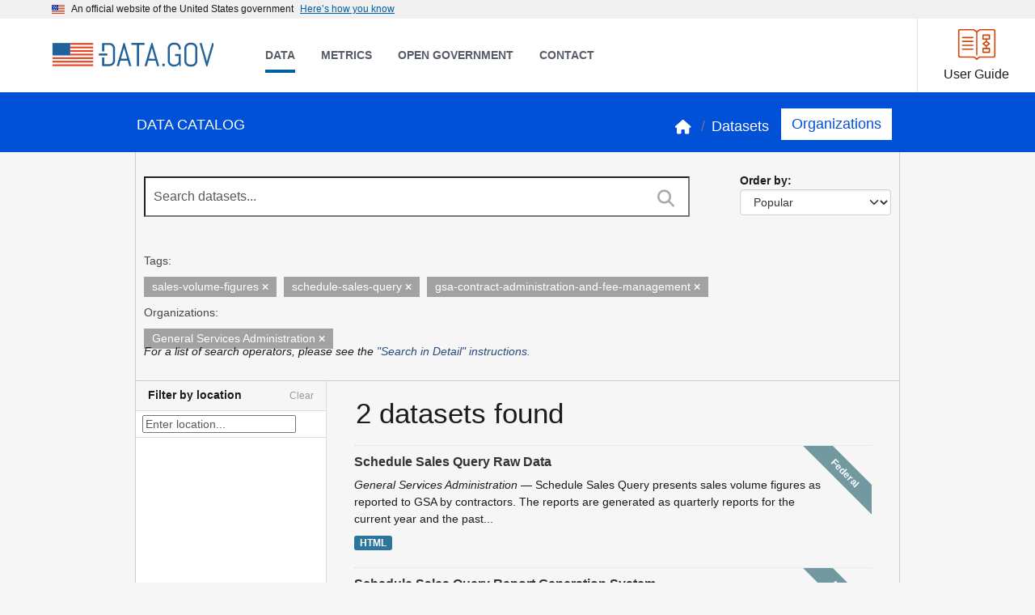

--- FILE ---
content_type: text/css; charset=utf-8
request_url: https://catalog.data.gov/webassets/datagovtheme/datagovtheme.css?8055dd9b
body_size: 63511
content:
@charset "UTF-8";
/*! normalize.css v8.0.1 | MIT License | github.com/necolas/normalize.css */
html{
  line-height:1.15;
  -webkit-text-size-adjust:100%;
}
body{
  margin:0;
}
main{
  display:block;
}
h1{
  font-size:2em;
  margin:0.67em 0;
}
hr{
  box-sizing:content-box;
  height:0;
  overflow:visible;
}
pre{
  font-family:monospace, monospace;
  font-size:1em;
}
a{
  background-color:transparent;
}
abbr[title]{
  border-bottom:none;
  text-decoration:underline;
  -webkit-text-decoration:underline dotted;
          text-decoration:underline dotted;
}
b,
strong{
  font-weight:bolder;
}
code,
kbd,
samp{
  font-family:monospace, monospace;
  font-size:1em;
}
small{
  font-size:80%;
}
sub,
sup{
  font-size:75%;
  line-height:0;
  position:relative;
  vertical-align:baseline;
}

sub{
  bottom:-0.25em;
}

sup{
  top:-0.5em;
}
img{
  border-style:none;
}
button,
input,
optgroup,
select,
textarea{
  font-family:inherit;
  font-size:100%;
  line-height:1.15;
  margin:0;
}
button,
input{
  overflow:visible;
}
button,
select{
  text-transform:none;
}
button,
[type=button],
[type=reset],
[type=submit]{
  -webkit-appearance:button;
}
button::-moz-focus-inner,
[type=button]::-moz-focus-inner,
[type=reset]::-moz-focus-inner,
[type=submit]::-moz-focus-inner{
  border-style:none;
  padding:0;
}
button:-moz-focusring,
[type=button]:-moz-focusring,
[type=reset]:-moz-focusring,
[type=submit]:-moz-focusring{
  outline:1px dotted ButtonText;
}
fieldset{
  padding:0.35em 0.75em 0.625em;
}
legend{
  box-sizing:border-box;
  color:inherit;
  display:table;
  max-width:100%;
  padding:0;
  white-space:normal;
}
progress{
  vertical-align:baseline;
}
textarea{
  overflow:auto;
}
[type=checkbox],
[type=radio]{
  box-sizing:border-box;
  padding:0;
}
[type=number]::-webkit-inner-spin-button,
[type=number]::-webkit-outer-spin-button{
  height:auto;
}
[type=search]{
  -webkit-appearance:textfield;
  outline-offset:-2px;
}
[type=search]::-webkit-search-decoration{
  -webkit-appearance:none;
}
::-webkit-file-upload-button{
  -webkit-appearance:button;
  font:inherit;
}
details{
  display:block;
}
summary{
  display:list-item;
}
template{
  display:none;
}
[hidden]{
  display:none;
}
.usa-prose > p{
  line-height:1.5;
  margin-bottom:0;
  margin-top:0;
  max-width:68ex;
}
.usa-prose > * + p{
  margin-top:1em;
}
.usa-prose > p + *{
  margin-top:1em;
}

.usa-prose > h1,
.usa-prose > h2,
.usa-prose > h3,
.usa-prose > h4,
.usa-prose > h5,
.usa-prose > h6{
  margin-bottom:0;
  margin-top:0;
  clear:both;
}
.usa-prose > * + h1,
.usa-prose > * + h2,
.usa-prose > * + h3,
.usa-prose > * + h4,
.usa-prose > * + h5,
.usa-prose > * + h6{
  margin-top:1.5em;
}
.usa-prose > h1 + *,
.usa-prose > h2 + *,
.usa-prose > h3 + *,
.usa-prose > h4 + *,
.usa-prose > h5 + *,
.usa-prose > h6 + *{
  margin-top:1em;
}
.usa-textarea, .usa-range, .usa-radio__label, .usa-input-group, .usa-hint, .usa-combo-box__input, .usa-combo-box__list, .usa-select, .usa-checkbox__label, .usa-fieldset, .usa-input{
  font-family:Source Sans Pro Web, Helvetica Neue, Helvetica, Roboto, Arial, sans-serif;
  font-size:1.06rem;
  line-height:1.3;
}

.usa-textarea, .usa-range, .usa-input-group, .usa-combo-box__input, .usa-select, .usa-input{
  border-width:1px;
  border-color:#565c65;
  border-style:solid;
  -webkit-appearance:none;
     -moz-appearance:none;
          appearance:none;
  border-radius:0;
  color:#1b1b1b;
  display:block;
  height:2.5rem;
  margin-top:0.5rem;
  max-width:30rem;
  padding:0.5rem;
  width:100%;
}
@font-face{
  font-family:"Roboto Mono Web";
  font-style:normal;
  font-weight:300;
  font-display:fallback;
  src:url(../../fonts/roboto-mono/roboto-mono-v5-latin-300.woff2) format("woff2"), url(../../fonts/roboto-mono/roboto-mono-v5-latin-300.woff) format("woff"), url(../../fonts/roboto-mono/roboto-mono-v5-latin-300.ttf) format("truetype");
}
@font-face{
  font-family:"Roboto Mono Web";
  font-style:normal;
  font-weight:400;
  font-display:fallback;
  src:url(../../fonts/roboto-mono/roboto-mono-v5-latin-regular.woff2) format("woff2"), url(../../fonts/roboto-mono/roboto-mono-v5-latin-regular.woff) format("woff"), url(../../fonts/roboto-mono/roboto-mono-v5-latin-regular.ttf) format("truetype");
}
@font-face{
  font-family:"Roboto Mono Web";
  font-style:normal;
  font-weight:700;
  font-display:fallback;
  src:url(../../fonts/roboto-mono/roboto-mono-v5-latin-700.woff2) format("woff2"), url(../../fonts/roboto-mono/roboto-mono-v5-latin-700.woff) format("woff"), url(../../fonts/roboto-mono/roboto-mono-v5-latin-700.ttf) format("truetype");
}
@font-face{
  font-family:"Roboto Mono Web";
  font-style:italic;
  font-weight:300;
  font-display:fallback;
  src:url(../../fonts/roboto-mono/roboto-mono-v5-latin-300italic.woff2) format("woff2"), url(../../fonts/roboto-mono/roboto-mono-v5-latin-300italic.woff) format("woff"), url(../../fonts/roboto-mono/roboto-mono-v5-latin-300italic.ttf) format("truetype");
}
@font-face{
  font-family:"Roboto Mono Web";
  font-style:italic;
  font-weight:400;
  font-display:fallback;
  src:url(../../fonts/roboto-mono/roboto-mono-v5-latin-italic.woff2) format("woff2"), url(../../fonts/roboto-mono/roboto-mono-v5-latin-italic.woff) format("woff"), url(../../fonts/roboto-mono/roboto-mono-v5-latin-italic.ttf) format("truetype");
}
@font-face{
  font-family:"Roboto Mono Web";
  font-style:italic;
  font-weight:700;
  font-display:fallback;
  src:url(../../fonts/roboto-mono/roboto-mono-v5-latin-700italic.woff2) format("woff2"), url(../../fonts/roboto-mono/roboto-mono-v5-latin-700italic.woff) format("woff"), url(../../fonts/roboto-mono/roboto-mono-v5-latin-700italic.ttf) format("truetype");
}
@font-face{
  font-family:"Source Sans Pro Web";
  font-style:normal;
  font-weight:300;
  font-display:fallback;
  src:url(../../fonts/source-sans-pro/sourcesanspro-light-webfont.woff2) format("woff2"), url(../../fonts/source-sans-pro/sourcesanspro-light-webfont.woff) format("woff"), url(../../fonts/source-sans-pro/sourcesanspro-light-webfont.ttf) format("truetype");
}
@font-face{
  font-family:"Source Sans Pro Web";
  font-style:normal;
  font-weight:400;
  font-display:fallback;
  src:url(../../fonts/source-sans-pro/sourcesanspro-regular-webfont.woff2) format("woff2"), url(../../fonts/source-sans-pro/sourcesanspro-regular-webfont.woff) format("woff"), url(../../fonts/source-sans-pro/sourcesanspro-regular-webfont.ttf) format("truetype");
}
@font-face{
  font-family:"Source Sans Pro Web";
  font-style:normal;
  font-weight:700;
  font-display:fallback;
  src:url(../../fonts/source-sans-pro/sourcesanspro-bold-webfont.woff2) format("woff2"), url(../../fonts/source-sans-pro/sourcesanspro-bold-webfont.woff) format("woff"), url(../../fonts/source-sans-pro/sourcesanspro-bold-webfont.ttf) format("truetype");
}
@font-face{
  font-family:"Source Sans Pro Web";
  font-style:italic;
  font-weight:300;
  font-display:fallback;
  src:url(../../fonts/source-sans-pro/sourcesanspro-lightitalic-webfont.woff2) format("woff2"), url(../../fonts/source-sans-pro/sourcesanspro-lightitalic-webfont.woff) format("woff"), url(../../fonts/source-sans-pro/sourcesanspro-lightitalic-webfont.ttf) format("truetype");
}
@font-face{
  font-family:"Source Sans Pro Web";
  font-style:italic;
  font-weight:400;
  font-display:fallback;
  src:url(../../fonts/source-sans-pro/sourcesanspro-italic-webfont.woff2) format("woff2"), url(../../fonts/source-sans-pro/sourcesanspro-italic-webfont.woff) format("woff"), url(../../fonts/source-sans-pro/sourcesanspro-italic-webfont.ttf) format("truetype");
}
@font-face{
  font-family:"Source Sans Pro Web";
  font-style:italic;
  font-weight:700;
  font-display:fallback;
  src:url(../../fonts/source-sans-pro/sourcesanspro-bolditalic-webfont.woff2) format("woff2"), url(../../fonts/source-sans-pro/sourcesanspro-bolditalic-webfont.woff) format("woff"), url(../../fonts/source-sans-pro/sourcesanspro-bolditalic-webfont.ttf) format("truetype");
}
@font-face{
  font-family:"Merriweather Web";
  font-style:normal;
  font-weight:300;
  font-display:fallback;
  src:url(../../fonts/merriweather/Latin-Merriweather-Light.woff2) format("woff2"), url(../../fonts/merriweather/Latin-Merriweather-Light.woff) format("woff"), url(../../fonts/merriweather/Latin-Merriweather-Light.ttf) format("truetype");
}
@font-face{
  font-family:"Merriweather Web";
  font-style:normal;
  font-weight:400;
  font-display:fallback;
  src:url(../../fonts/merriweather/Latin-Merriweather-Regular.woff2) format("woff2"), url(../../fonts/merriweather/Latin-Merriweather-Regular.woff) format("woff"), url(../../fonts/merriweather/Latin-Merriweather-Regular.ttf) format("truetype");
}
@font-face{
  font-family:"Merriweather Web";
  font-style:normal;
  font-weight:700;
  font-display:fallback;
  src:url(../../fonts/merriweather/Latin-Merriweather-Bold.woff2) format("woff2"), url(../../fonts/merriweather/Latin-Merriweather-Bold.woff) format("woff"), url(../../fonts/merriweather/Latin-Merriweather-Bold.ttf) format("truetype");
}
@font-face{
  font-family:"Merriweather Web";
  font-style:italic;
  font-weight:300;
  font-display:fallback;
  src:url(../../fonts/merriweather/Latin-Merriweather-LightItalic.woff2) format("woff2"), url(../../fonts/merriweather/Latin-Merriweather-LightItalic.woff) format("woff"), url(../../fonts/merriweather/Latin-Merriweather-LightItalic.ttf) format("truetype");
}
@font-face{
  font-family:"Merriweather Web";
  font-style:italic;
  font-weight:400;
  font-display:fallback;
  src:url(../../fonts/merriweather/Latin-Merriweather-Italic.woff2) format("woff2"), url(../../fonts/merriweather/Latin-Merriweather-Italic.woff) format("woff"), url(../../fonts/merriweather/Latin-Merriweather-Italic.ttf) format("truetype");
}
@font-face{
  font-family:"Merriweather Web";
  font-style:italic;
  font-weight:700;
  font-display:fallback;
  src:url(../../fonts/merriweather/Latin-Merriweather-BoldItalic.woff2) format("woff2"), url(../../fonts/merriweather/Latin-Merriweather-BoldItalic.woff) format("woff"), url(../../fonts/merriweather/Latin-Merriweather-BoldItalic.ttf) format("truetype");
}
body{
  color:#1b1b1b;
  background-color:white;
  overflow-x:hidden;
}

input:not([disabled]):focus,
select:not([disabled]):focus,
textarea:not([disabled]):focus,
button:not([disabled]):focus{
  outline:0.25rem solid #2491ff;
  outline-offset:0;
}

iframe:focus,
[href]:focus,
[tabindex]:focus,
[contentEditable=true]:focus{
  outline:0.25rem solid #2491ff;
  outline-offset:0;
}

img{
  max-width:100%;
}

.usa-media-link{
  display:inline-block;
  line-height:0;
}

html{
  box-sizing:border-box;
}

*,
*::before,
*::after{
  box-sizing:inherit;
}

html{
  font-feature-settings:"kern" 1;
  font-kerning:normal;
  font-family:Source Sans Pro Web, Helvetica Neue, Helvetica, Roboto, Arial, sans-serif;
  font-size:100%;
}

cite,
var,
address,
dfn{
  font-style:normal;
}

.usa-focus{
  outline:0.25rem solid #2491ff;
  outline-offset:0;
}

.usa-sr-only{
  position:absolute;
  left:-999em;
  right:auto;
}

.usa-content p,
.usa-content ul:not(.usa-accordion):not(.usa-accordion--bordered),
.usa-content ol:not(.usa-accordion):not(.usa-accordion--bordered){
  max-width:68ex;
}

.usa-dark-background{
  -moz-osx-font-smoothing:grayscale;
  -webkit-font-smoothing:antialiased;
  background-color:#3d4551;
}
.usa-dark-background p,
.usa-dark-background span{
  color:white;
}
.usa-dark-background a{
  color:#dfe1e2;
}
.usa-dark-background a:visited{
  color:#dfe1e2;
}
.usa-dark-background a:hover{
  color:#f0f0f0;
}

.usa-display{
  margin-bottom:0;
  margin-top:0;
  clear:both;
  font-family:Merriweather Web, Georgia, Cambria, Times New Roman, Times, serif;
  font-size:1.34rem;
  line-height:1.2;
  font-weight:700;
  margin-bottom:0;
}
* + .usa-display{
  margin-top:1.5em;
}
.usa-display + *{
  margin-top:1em;
}
@media all and (min-width: 30em){
  .usa-display{
    margin-bottom:0;
    margin-top:0;
    clear:both;
    font-family:Merriweather Web, Georgia, Cambria, Times New Roman, Times, serif;
    font-size:2.44rem;
    line-height:1.2;
    font-weight:700;
  }
  * + .usa-display{
    margin-top:1.5em;
  }
  .usa-display + *{
    margin-top:1em;
  }
}
@media all and (min-width: 40em){
  .usa-display{
    margin-bottom:0;
    margin-top:0;
    clear:both;
    font-family:Merriweather Web, Georgia, Cambria, Times New Roman, Times, serif;
    font-size:2.93rem;
    line-height:1.2;
    font-weight:700;
  }
  * + .usa-display{
    margin-top:1.5em;
  }
  .usa-display + *{
    margin-top:1em;
  }
}

.usa-intro{
  font-family:Merriweather Web, Georgia, Cambria, Times New Roman, Times, serif;
  font-size:1.34rem;
  line-height:1.8;
  font-weight:400;
  max-width:88ex;
}

.usa-icon{
  display:inline-block;
  fill:currentColor;
  height:1em;
  position:relative;
  width:1em;
}

.usa-icon--size-3{
  height:1.5rem;
  width:1.5rem;
}

.usa-icon--size-4{
  height:2rem;
  width:2rem;
}

.usa-icon--size-5{
  height:2.5rem;
  width:2.5rem;
}

.usa-icon--size-6{
  height:3rem;
  width:3rem;
}

.usa-icon--size-7{
  height:3.5rem;
  width:3.5rem;
}

.usa-icon--size-8{
  height:4rem;
  width:4rem;
}

.usa-icon--size-9{
  height:4.5rem;
  width:4.5rem;
}

.usa-link{
  color:#005ea2;
  text-decoration:underline;
}
.usa-link:visited{
  color:#54278f;
}
.usa-link:hover{
  color:#1a4480;
}
.usa-link:active{
  color:#162e51;
}
.usa-link:focus{
  outline:0.25rem solid #2491ff;
  outline-offset:0;
}

.usa-link--external{
  display:inline-block;
  padding-right:1.75ex;
  position:relative;
}
.usa-link--external::after{
  background:url("https://s3-us-gov-west-1.amazonaws.com/cg-0817d6e3-93c4-4de8-8b32-da6919464e61/launch.svg") no-repeat center/contain;
  display:inline-block;
  height:1.75ex;
  width:1.75ex;
  background-position:center;
  content:"";
  display:inline-block;
  height:1.75ex;
  margin-left:2px;
  margin-top:0.7ex;
  position:absolute;
}
@supports ((-webkit-mask: url("")) or (mask: url(""))){
  .usa-link--external::after{
    background:none;
    background-color:currentColor;
    -webkit-mask:url("https://s3-us-gov-west-1.amazonaws.com/cg-0817d6e3-93c4-4de8-8b32-da6919464e61/launch.svg") no-repeat center/contain;
            mask:url("https://s3-us-gov-west-1.amazonaws.com/cg-0817d6e3-93c4-4de8-8b32-da6919464e61/launch.svg") no-repeat center/contain;
  }
}
.usa-link--external.usa-link--alt{
  display:inline-block;
  padding-right:1.75ex;
  position:relative;
}
.usa-link--external.usa-link--alt::after{
  background:url("../img/usa-icons-bg/launch--white.svg") no-repeat center/contain;
  display:inline-block;
  height:1.75ex;
  width:1.75ex;
  background-position:center;
  content:"";
  display:inline-block;
  height:1.75ex;
  margin-left:2px;
  margin-top:0.7ex;
  position:absolute;
}
@supports ((-webkit-mask: url("")) or (mask: url(""))){
  .usa-link--external.usa-link--alt::after{
    background:none;
    background-color:currentColor;
    -webkit-mask:url("https://s3-us-gov-west-1.amazonaws.com/cg-0817d6e3-93c4-4de8-8b32-da6919464e61/launch.svg") no-repeat center/contain;
            mask:url("https://s3-us-gov-west-1.amazonaws.com/cg-0817d6e3-93c4-4de8-8b32-da6919464e61/launch.svg") no-repeat center/contain;
  }
}

.usa-list{
  margin-bottom:1em;
  margin-top:1em;
  line-height:1.5;
  padding-left:3ch;
}
.usa-list:last-child{
  margin-bottom:0;
}
.usa-list ul,
.usa-list ol{
  margin-top:0.25em;
}
.usa-list li{
  margin-bottom:0.25em;
  max-width:68ex;
}
.usa-list li:last-child{
  margin-bottom:0;
}

.usa-list--unstyled{
  margin-bottom:0;
  margin-top:0;
  list-style-type:none;
  padding-left:0;
}
.usa-list--unstyled > li{
  margin-bottom:0;
  max-width:unset;
}

.usa-prose .usa-list--unstyled{
  margin-bottom:0;
  margin-top:0;
  list-style-type:none;
  padding-left:0;
}
.usa-prose .usa-list--unstyled > li{
  margin-bottom:0;
  max-width:unset;
}

.usa-paragraph{
  line-height:1.5;
  margin-bottom:0;
  margin-top:0;
  max-width:68ex;
}
* + .usa-paragraph{
  margin-top:1em;
}
.usa-paragraph + *{
  margin-top:1em;
}

.usa-prose{
  font-family:Source Sans Pro Web, Helvetica Neue, Helvetica, Roboto, Arial, sans-serif;
  font-size:1.06rem;
  line-height:1.5;
}
.usa-prose > h1{
  font-family:Merriweather Web, Georgia, Cambria, Times New Roman, Times, serif;
  font-size:2.44rem;
  line-height:1.2;
  font-weight:700;
}
.usa-prose > h2{
  font-family:Merriweather Web, Georgia, Cambria, Times New Roman, Times, serif;
  font-size:1.95rem;
  line-height:1.2;
  font-weight:700;
}
.usa-prose > h3{
  font-family:Merriweather Web, Georgia, Cambria, Times New Roman, Times, serif;
  font-size:1.34rem;
  line-height:1.2;
  font-weight:700;
}
.usa-prose > h4{
  font-family:Merriweather Web, Georgia, Cambria, Times New Roman, Times, serif;
  font-size:0.98rem;
  line-height:1.2;
  font-weight:700;
}
.usa-prose > h5{
  font-family:Merriweather Web, Georgia, Cambria, Times New Roman, Times, serif;
  font-size:0.91rem;
  line-height:1.2;
  font-weight:700;
}
.usa-prose > h6{
  font-family:Source Sans Pro Web, Helvetica Neue, Helvetica, Roboto, Arial, sans-serif;
  font-size:0.87rem;
  line-height:1.1;
  font-weight:normal;
  letter-spacing:0.025em;
  text-transform:uppercase;
}
.usa-prose > ul,
.usa-prose > ol{
  margin-bottom:1em;
  margin-top:1em;
  line-height:1.5;
  padding-left:3ch;
}
.usa-prose > ul:last-child,
.usa-prose > ol:last-child{
  margin-bottom:0;
}
.usa-prose > ul ul,
.usa-prose > ul ol,
.usa-prose > ol ul,
.usa-prose > ol ol{
  margin-top:0.25em;
}
.usa-prose > ul li,
.usa-prose > ol li{
  margin-bottom:0.25em;
  max-width:68ex;
}
.usa-prose > ul li:last-child,
.usa-prose > ol li:last-child{
  margin-bottom:0;
}
.usa-prose > table{
  font-family:Source Sans Pro Web, Helvetica Neue, Helvetica, Roboto, Arial, sans-serif;
  font-size:1.06rem;
  line-height:1.5;
  border-collapse:collapse;
  border-spacing:0;
  color:#1b1b1b;
  margin:1.25rem 0;
  text-align:left;
}
.usa-prose > table thead th{
  background-clip:padding-box;
  color:#1b1b1b;
  font-weight:700;
  line-height:1.3;
}
.usa-prose > table thead th,
.usa-prose > table thead td{
  background-color:#dfe1e2;
  color:#1b1b1b;
}
.usa-prose > table tbody th{
  text-align:left;
}
.usa-prose > table th,
.usa-prose > table td{
  background-color:white;
  border:1px solid #1b1b1b;
  font-weight:normal;
  padding:0.5rem 1rem;
}
.usa-prose > table caption{
  font-family:Source Sans Pro Web, Helvetica Neue, Helvetica, Roboto, Arial, sans-serif;
  font-size:1rem;
  font-weight:700;
  margin-bottom:0.75rem;
  text-align:left;
}
.usa-prose > table th[data-sortable]{
  padding-right:2.5rem;
  position:relative;
}
.usa-prose > table th[data-sortable]::after{
  border-bottom-color:transparent;
  border-bottom-style:solid;
  border-bottom-width:1px;
  bottom:0;
  content:"";
  height:0;
  left:0;
  position:absolute;
  width:100%;
}
.usa-prose > table th[data-sortable]:not([aria-sort]) .usa-table__header__button, .usa-prose > table th[data-sortable][aria-sort=none] .usa-table__header__button{
  -moz-osx-font-smoothing:inherit;
  -webkit-font-smoothing:inherit;
  color:#005ea2;
  text-decoration:underline;
  background-color:transparent;
  border:0;
  border-radius:0;
  box-shadow:none;
  font-weight:normal;
  margin:0;
  padding:0;
  text-align:left;
  height:2rem;
  width:2rem;
  background-position:center center;
  background-size:1.5rem;
  color:#71767a;
  cursor:pointer;
  display:inline-block;
  margin:0;
  position:absolute;
  right:0.25rem;
  text-align:center;
  text-decoration:none;
  top:50%;
  transform:translate(0, -50%);
}
.usa-prose > table th[data-sortable]:not([aria-sort]) .usa-table__header__button:visited, .usa-prose > table th[data-sortable][aria-sort=none] .usa-table__header__button:visited{
  color:#54278f;
}
.usa-prose > table th[data-sortable]:not([aria-sort]) .usa-table__header__button:hover, .usa-prose > table th[data-sortable][aria-sort=none] .usa-table__header__button:hover{
  color:#1a4480;
}
.usa-prose > table th[data-sortable]:not([aria-sort]) .usa-table__header__button:active, .usa-prose > table th[data-sortable][aria-sort=none] .usa-table__header__button:active{
  color:#162e51;
}
.usa-prose > table th[data-sortable]:not([aria-sort]) .usa-table__header__button:focus, .usa-prose > table th[data-sortable][aria-sort=none] .usa-table__header__button:focus{
  outline:0.25rem solid #2491ff;
  outline-offset:0;
}
.usa-prose > table th[data-sortable]:not([aria-sort]) .usa-table__header__button:hover, .usa-prose > table th[data-sortable]:not([aria-sort]) .usa-table__header__button.usa-button--hover, .usa-prose > table th[data-sortable]:not([aria-sort]) .usa-table__header__button:disabled:hover, .usa-prose > table th[data-sortable]:not([aria-sort]) .usa-table__header__button[aria-disabled=true]:hover, .usa-prose > table th[data-sortable]:not([aria-sort]) .usa-table__header__button:disabled.usa-button--hover, .usa-prose > table th[data-sortable]:not([aria-sort]) .usa-table__header__button[aria-disabled=true].usa-button--hover, .usa-prose > table th[data-sortable]:not([aria-sort]) .usa-table__header__button.usa-button--disabled:hover, .usa-prose > table th[data-sortable]:not([aria-sort]) .usa-table__header__button.usa-button--disabled.usa-button--hover, .usa-prose > table th[data-sortable]:not([aria-sort]) .usa-table__header__button:active, .usa-prose > table th[data-sortable]:not([aria-sort]) .usa-table__header__button.usa-button--active, .usa-prose > table th[data-sortable]:not([aria-sort]) .usa-table__header__button:disabled:active, .usa-prose > table th[data-sortable]:not([aria-sort]) .usa-table__header__button[aria-disabled=true]:active, .usa-prose > table th[data-sortable]:not([aria-sort]) .usa-table__header__button:disabled.usa-button--active, .usa-prose > table th[data-sortable]:not([aria-sort]) .usa-table__header__button[aria-disabled=true].usa-button--active, .usa-prose > table th[data-sortable]:not([aria-sort]) .usa-table__header__button.usa-button--disabled:active, .usa-prose > table th[data-sortable]:not([aria-sort]) .usa-table__header__button.usa-button--disabled.usa-button--active, .usa-prose > table th[data-sortable]:not([aria-sort]) .usa-table__header__button:disabled:focus, .usa-prose > table th[data-sortable]:not([aria-sort]) .usa-table__header__button[aria-disabled=true]:focus, .usa-prose > table th[data-sortable]:not([aria-sort]) .usa-table__header__button:disabled.usa-focus, .usa-prose > table th[data-sortable]:not([aria-sort]) .usa-table__header__button[aria-disabled=true].usa-focus, .usa-prose > table th[data-sortable]:not([aria-sort]) .usa-table__header__button.usa-button--disabled:focus, .usa-prose > table th[data-sortable]:not([aria-sort]) .usa-table__header__button.usa-button--disabled.usa-focus, .usa-prose > table th[data-sortable]:not([aria-sort]) .usa-table__header__button:disabled, .usa-prose > table th[data-sortable]:not([aria-sort]) .usa-table__header__button[aria-disabled=true], .usa-prose > table th[data-sortable]:not([aria-sort]) .usa-table__header__button.usa-button--disabled, .usa-prose > table th[data-sortable][aria-sort=none] .usa-table__header__button:hover, .usa-prose > table th[data-sortable][aria-sort=none] .usa-table__header__button.usa-button--hover, .usa-prose > table th[data-sortable][aria-sort=none] .usa-table__header__button:disabled:hover, .usa-prose > table th[data-sortable][aria-sort=none] .usa-table__header__button[aria-disabled=true]:hover, .usa-prose > table th[data-sortable][aria-sort=none] .usa-table__header__button:disabled.usa-button--hover, .usa-prose > table th[data-sortable][aria-sort=none] .usa-table__header__button[aria-disabled=true].usa-button--hover, .usa-prose > table th[data-sortable][aria-sort=none] .usa-table__header__button.usa-button--disabled:hover, .usa-prose > table th[data-sortable][aria-sort=none] .usa-table__header__button.usa-button--disabled.usa-button--hover, .usa-prose > table th[data-sortable][aria-sort=none] .usa-table__header__button:active, .usa-prose > table th[data-sortable][aria-sort=none] .usa-table__header__button.usa-button--active, .usa-prose > table th[data-sortable][aria-sort=none] .usa-table__header__button:disabled:active, .usa-prose > table th[data-sortable][aria-sort=none] .usa-table__header__button[aria-disabled=true]:active, .usa-prose > table th[data-sortable][aria-sort=none] .usa-table__header__button:disabled.usa-button--active, .usa-prose > table th[data-sortable][aria-sort=none] .usa-table__header__button[aria-disabled=true].usa-button--active, .usa-prose > table th[data-sortable][aria-sort=none] .usa-table__header__button.usa-button--disabled:active, .usa-prose > table th[data-sortable][aria-sort=none] .usa-table__header__button.usa-button--disabled.usa-button--active, .usa-prose > table th[data-sortable][aria-sort=none] .usa-table__header__button:disabled:focus, .usa-prose > table th[data-sortable][aria-sort=none] .usa-table__header__button[aria-disabled=true]:focus, .usa-prose > table th[data-sortable][aria-sort=none] .usa-table__header__button:disabled.usa-focus, .usa-prose > table th[data-sortable][aria-sort=none] .usa-table__header__button[aria-disabled=true].usa-focus, .usa-prose > table th[data-sortable][aria-sort=none] .usa-table__header__button.usa-button--disabled:focus, .usa-prose > table th[data-sortable][aria-sort=none] .usa-table__header__button.usa-button--disabled.usa-focus, .usa-prose > table th[data-sortable][aria-sort=none] .usa-table__header__button:disabled, .usa-prose > table th[data-sortable][aria-sort=none] .usa-table__header__button[aria-disabled=true], .usa-prose > table th[data-sortable][aria-sort=none] .usa-table__header__button.usa-button--disabled{
  -moz-osx-font-smoothing:inherit;
  -webkit-font-smoothing:inherit;
  background-color:transparent;
  box-shadow:none;
  text-decoration:underline;
}
.usa-prose > table th[data-sortable]:not([aria-sort]) .usa-table__header__button.usa-button--hover, .usa-prose > table th[data-sortable][aria-sort=none] .usa-table__header__button.usa-button--hover{
  color:#1a4480;
}
.usa-prose > table th[data-sortable]:not([aria-sort]) .usa-table__header__button.usa-button--active, .usa-prose > table th[data-sortable][aria-sort=none] .usa-table__header__button.usa-button--active{
  color:#162e51;
}
.usa-prose > table th[data-sortable]:not([aria-sort]) .usa-table__header__button:disabled, .usa-prose > table th[data-sortable]:not([aria-sort]) .usa-table__header__button[aria-disabled=true], .usa-prose > table th[data-sortable]:not([aria-sort]) .usa-table__header__button.usa-button--disabled, .usa-prose > table th[data-sortable][aria-sort=none] .usa-table__header__button:disabled, .usa-prose > table th[data-sortable][aria-sort=none] .usa-table__header__button[aria-disabled=true], .usa-prose > table th[data-sortable][aria-sort=none] .usa-table__header__button.usa-button--disabled{
  color:#c9c9c9;
}
.usa-prose > table th[data-sortable]:not([aria-sort]) .usa-table__header__button .usa-icon, .usa-prose > table th[data-sortable][aria-sort=none] .usa-table__header__button .usa-icon{
  height:1.5rem;
  width:1.5rem;
  vertical-align:middle;
}
.usa-prose > table th[data-sortable]:not([aria-sort]) .usa-table__header__button .usa-icon > g, .usa-prose > table th[data-sortable][aria-sort=none] .usa-table__header__button .usa-icon > g{
  fill:transparent;
}
.usa-prose > table th[data-sortable]:not([aria-sort]) .usa-table__header__button .usa-icon > g.unsorted, .usa-prose > table th[data-sortable][aria-sort=none] .usa-table__header__button .usa-icon > g.unsorted{
  fill:#1b1b1b;
}
.usa-prose > table th[data-sortable]:not([aria-sort]) .usa-table__header__button:hover .usa-icon > g.unsorted, .usa-prose > table th[data-sortable][aria-sort=none] .usa-table__header__button:hover .usa-icon > g.unsorted{
  fill:black;
}
.usa-prose > table th[data-sortable][aria-sort=descending], .usa-prose > table th[data-sortable][aria-sort=ascending]{
  background-color:#97d4ea;
}
.usa-prose > table th[data-sortable][aria-sort=descending] .usa-table__header__button{
  -moz-osx-font-smoothing:inherit;
  -webkit-font-smoothing:inherit;
  color:#005ea2;
  text-decoration:underline;
  background-color:transparent;
  border:0;
  border-radius:0;
  box-shadow:none;
  font-weight:normal;
  margin:0;
  padding:0;
  text-align:left;
  height:2rem;
  width:2rem;
  background-position:center center;
  background-size:1.5rem;
  color:#71767a;
  cursor:pointer;
  display:inline-block;
  margin:0;
  position:absolute;
  right:0.25rem;
  text-align:center;
  text-decoration:none;
  top:50%;
  transform:translate(0, -50%);
}
.usa-prose > table th[data-sortable][aria-sort=descending] .usa-table__header__button:visited{
  color:#54278f;
}
.usa-prose > table th[data-sortable][aria-sort=descending] .usa-table__header__button:hover{
  color:#1a4480;
}
.usa-prose > table th[data-sortable][aria-sort=descending] .usa-table__header__button:active{
  color:#162e51;
}
.usa-prose > table th[data-sortable][aria-sort=descending] .usa-table__header__button:focus{
  outline:0.25rem solid #2491ff;
  outline-offset:0;
}
.usa-prose > table th[data-sortable][aria-sort=descending] .usa-table__header__button:hover, .usa-prose > table th[data-sortable][aria-sort=descending] .usa-table__header__button.usa-button--hover, .usa-prose > table th[data-sortable][aria-sort=descending] .usa-table__header__button:disabled:hover, .usa-prose > table th[data-sortable][aria-sort=descending] .usa-table__header__button[aria-disabled=true]:hover, .usa-prose > table th[data-sortable][aria-sort=descending] .usa-table__header__button:disabled.usa-button--hover, .usa-prose > table th[data-sortable][aria-sort=descending] .usa-table__header__button[aria-disabled=true].usa-button--hover, .usa-prose > table th[data-sortable][aria-sort=descending] .usa-table__header__button.usa-button--disabled:hover, .usa-prose > table th[data-sortable][aria-sort=descending] .usa-table__header__button.usa-button--disabled.usa-button--hover, .usa-prose > table th[data-sortable][aria-sort=descending] .usa-table__header__button:active, .usa-prose > table th[data-sortable][aria-sort=descending] .usa-table__header__button.usa-button--active, .usa-prose > table th[data-sortable][aria-sort=descending] .usa-table__header__button:disabled:active, .usa-prose > table th[data-sortable][aria-sort=descending] .usa-table__header__button[aria-disabled=true]:active, .usa-prose > table th[data-sortable][aria-sort=descending] .usa-table__header__button:disabled.usa-button--active, .usa-prose > table th[data-sortable][aria-sort=descending] .usa-table__header__button[aria-disabled=true].usa-button--active, .usa-prose > table th[data-sortable][aria-sort=descending] .usa-table__header__button.usa-button--disabled:active, .usa-prose > table th[data-sortable][aria-sort=descending] .usa-table__header__button.usa-button--disabled.usa-button--active, .usa-prose > table th[data-sortable][aria-sort=descending] .usa-table__header__button:disabled:focus, .usa-prose > table th[data-sortable][aria-sort=descending] .usa-table__header__button[aria-disabled=true]:focus, .usa-prose > table th[data-sortable][aria-sort=descending] .usa-table__header__button:disabled.usa-focus, .usa-prose > table th[data-sortable][aria-sort=descending] .usa-table__header__button[aria-disabled=true].usa-focus, .usa-prose > table th[data-sortable][aria-sort=descending] .usa-table__header__button.usa-button--disabled:focus, .usa-prose > table th[data-sortable][aria-sort=descending] .usa-table__header__button.usa-button--disabled.usa-focus, .usa-prose > table th[data-sortable][aria-sort=descending] .usa-table__header__button:disabled, .usa-prose > table th[data-sortable][aria-sort=descending] .usa-table__header__button[aria-disabled=true], .usa-prose > table th[data-sortable][aria-sort=descending] .usa-table__header__button.usa-button--disabled{
  -moz-osx-font-smoothing:inherit;
  -webkit-font-smoothing:inherit;
  background-color:transparent;
  box-shadow:none;
  text-decoration:underline;
}
.usa-prose > table th[data-sortable][aria-sort=descending] .usa-table__header__button.usa-button--hover{
  color:#1a4480;
}
.usa-prose > table th[data-sortable][aria-sort=descending] .usa-table__header__button.usa-button--active{
  color:#162e51;
}
.usa-prose > table th[data-sortable][aria-sort=descending] .usa-table__header__button:disabled, .usa-prose > table th[data-sortable][aria-sort=descending] .usa-table__header__button[aria-disabled=true], .usa-prose > table th[data-sortable][aria-sort=descending] .usa-table__header__button.usa-button--disabled{
  color:#c9c9c9;
}
.usa-prose > table th[data-sortable][aria-sort=descending] .usa-table__header__button .usa-icon{
  height:1.5rem;
  width:1.5rem;
  vertical-align:middle;
}
.usa-prose > table th[data-sortable][aria-sort=descending] .usa-table__header__button .usa-icon > g{
  fill:transparent;
}
.usa-prose > table th[data-sortable][aria-sort=descending] .usa-table__header__button .usa-icon > g.descending{
  fill:#1b1b1b;
}
.usa-prose > table th[data-sortable][aria-sort=ascending] .usa-table__header__button{
  -moz-osx-font-smoothing:inherit;
  -webkit-font-smoothing:inherit;
  color:#005ea2;
  text-decoration:underline;
  background-color:transparent;
  border:0;
  border-radius:0;
  box-shadow:none;
  font-weight:normal;
  margin:0;
  padding:0;
  text-align:left;
  height:2rem;
  width:2rem;
  background-position:center center;
  background-size:1.5rem;
  color:#71767a;
  cursor:pointer;
  display:inline-block;
  margin:0;
  position:absolute;
  right:0.25rem;
  text-align:center;
  text-decoration:none;
  top:50%;
  transform:translate(0, -50%);
}
.usa-prose > table th[data-sortable][aria-sort=ascending] .usa-table__header__button:visited{
  color:#54278f;
}
.usa-prose > table th[data-sortable][aria-sort=ascending] .usa-table__header__button:hover{
  color:#1a4480;
}
.usa-prose > table th[data-sortable][aria-sort=ascending] .usa-table__header__button:active{
  color:#162e51;
}
.usa-prose > table th[data-sortable][aria-sort=ascending] .usa-table__header__button:focus{
  outline:0.25rem solid #2491ff;
  outline-offset:0;
}
.usa-prose > table th[data-sortable][aria-sort=ascending] .usa-table__header__button:hover, .usa-prose > table th[data-sortable][aria-sort=ascending] .usa-table__header__button.usa-button--hover, .usa-prose > table th[data-sortable][aria-sort=ascending] .usa-table__header__button:disabled:hover, .usa-prose > table th[data-sortable][aria-sort=ascending] .usa-table__header__button[aria-disabled=true]:hover, .usa-prose > table th[data-sortable][aria-sort=ascending] .usa-table__header__button:disabled.usa-button--hover, .usa-prose > table th[data-sortable][aria-sort=ascending] .usa-table__header__button[aria-disabled=true].usa-button--hover, .usa-prose > table th[data-sortable][aria-sort=ascending] .usa-table__header__button.usa-button--disabled:hover, .usa-prose > table th[data-sortable][aria-sort=ascending] .usa-table__header__button.usa-button--disabled.usa-button--hover, .usa-prose > table th[data-sortable][aria-sort=ascending] .usa-table__header__button:active, .usa-prose > table th[data-sortable][aria-sort=ascending] .usa-table__header__button.usa-button--active, .usa-prose > table th[data-sortable][aria-sort=ascending] .usa-table__header__button:disabled:active, .usa-prose > table th[data-sortable][aria-sort=ascending] .usa-table__header__button[aria-disabled=true]:active, .usa-prose > table th[data-sortable][aria-sort=ascending] .usa-table__header__button:disabled.usa-button--active, .usa-prose > table th[data-sortable][aria-sort=ascending] .usa-table__header__button[aria-disabled=true].usa-button--active, .usa-prose > table th[data-sortable][aria-sort=ascending] .usa-table__header__button.usa-button--disabled:active, .usa-prose > table th[data-sortable][aria-sort=ascending] .usa-table__header__button.usa-button--disabled.usa-button--active, .usa-prose > table th[data-sortable][aria-sort=ascending] .usa-table__header__button:disabled:focus, .usa-prose > table th[data-sortable][aria-sort=ascending] .usa-table__header__button[aria-disabled=true]:focus, .usa-prose > table th[data-sortable][aria-sort=ascending] .usa-table__header__button:disabled.usa-focus, .usa-prose > table th[data-sortable][aria-sort=ascending] .usa-table__header__button[aria-disabled=true].usa-focus, .usa-prose > table th[data-sortable][aria-sort=ascending] .usa-table__header__button.usa-button--disabled:focus, .usa-prose > table th[data-sortable][aria-sort=ascending] .usa-table__header__button.usa-button--disabled.usa-focus, .usa-prose > table th[data-sortable][aria-sort=ascending] .usa-table__header__button:disabled, .usa-prose > table th[data-sortable][aria-sort=ascending] .usa-table__header__button[aria-disabled=true], .usa-prose > table th[data-sortable][aria-sort=ascending] .usa-table__header__button.usa-button--disabled{
  -moz-osx-font-smoothing:inherit;
  -webkit-font-smoothing:inherit;
  background-color:transparent;
  box-shadow:none;
  text-decoration:underline;
}
.usa-prose > table th[data-sortable][aria-sort=ascending] .usa-table__header__button.usa-button--hover{
  color:#1a4480;
}
.usa-prose > table th[data-sortable][aria-sort=ascending] .usa-table__header__button.usa-button--active{
  color:#162e51;
}
.usa-prose > table th[data-sortable][aria-sort=ascending] .usa-table__header__button:disabled, .usa-prose > table th[data-sortable][aria-sort=ascending] .usa-table__header__button[aria-disabled=true], .usa-prose > table th[data-sortable][aria-sort=ascending] .usa-table__header__button.usa-button--disabled{
  color:#c9c9c9;
}
.usa-prose > table th[data-sortable][aria-sort=ascending] .usa-table__header__button .usa-icon{
  height:1.5rem;
  width:1.5rem;
  vertical-align:middle;
}
.usa-prose > table th[data-sortable][aria-sort=ascending] .usa-table__header__button .usa-icon > g{
  fill:transparent;
}
.usa-prose > table th[data-sortable][aria-sort=ascending] .usa-table__header__button .usa-icon > g.ascending{
  fill:#1b1b1b;
}
.usa-prose > table thead th[aria-sort]{
  background-color:#97d4ea;
  color:#1b1b1b;
}
.usa-prose > table td[data-sort-active],
.usa-prose > table th[data-sort-active]{
  background-color:#e1f3f8;
  color:#1b1b1b;
}
.usa-prose > .usa-table--borderless thead{
}
.usa-prose > .usa-table--borderless thead th{
  background-color:transparent;
  border-top:0;
  color:#1b1b1b;
}
.usa-prose > .usa-table--borderless thead th[aria-sort]{
  color:#1b1b1b;
}
.usa-prose > .usa-table--borderless thead th[data-sortable]:not([aria-sort]) .usa-table__header__button .usa-icon > g.unsorted{
  fill:#1b1b1b;
}
.usa-prose > .usa-table--borderless thead th[data-sortable]:not([aria-sort]) .usa-table__header__button:hover .usa-icon > g.unsorted{
  fill:black;
}
.usa-prose > .usa-table--borderless th,
.usa-prose > .usa-table--borderless td{
  border-left:0;
  border-right:0;
}
.usa-prose > .usa-table--compact th,
.usa-prose > .usa-table--compact td{
  padding:0.25rem 0.75rem;
}
.usa-prose > .usa-table--striped tbody tr:nth-child(odd) td,
.usa-prose > .usa-table--striped tbody tr:nth-child(odd) th{
  background-color:#f0f0f0;
  color:#1b1b1b;
}
.usa-prose > .usa-table--striped tbody tr:nth-child(odd) td[data-sort-active],
.usa-prose > .usa-table--striped tbody tr:nth-child(odd) th[data-sort-active]{
  background-color:#c3ebfa;
  color:#1b1b1b;
}
@media all and (max-width: 29.99em){
  .usa-prose > .usa-table--stacked thead{
    display:none;
  }
  .usa-prose > .usa-table--stacked th,
.usa-prose > .usa-table--stacked td{
    border-bottom-width:0;
    display:block;
    width:100%;
  }
  .usa-prose > .usa-table--stacked tr{
    border-bottom:0.25rem solid #1b1b1b;
    border-top-width:0;
    display:block;
    width:100%;
  }
  .usa-prose > .usa-table--stacked tr th:first-child,
.usa-prose > .usa-table--stacked tr td:first-child{
    border-top-width:0;
  }
  .usa-prose > .usa-table--stacked tr:nth-child(odd) td,
.usa-prose > .usa-table--stacked tr:nth-child(odd) th{
    background-color:inherit;
  }
  .usa-prose > .usa-table--stacked tr:first-child th:first-child,
.usa-prose > .usa-table--stacked tr:first-child td:first-child{
    border-top:0.25rem solid #1b1b1b;
  }
  .usa-prose > .usa-table--stacked th[data-label],
.usa-prose > .usa-table--stacked td[data-label]{
    padding-bottom:0.75rem;
  }
  .usa-prose > .usa-table--stacked th[data-label]:before,
.usa-prose > .usa-table--stacked td[data-label]:before{
    content:attr(data-label);
    display:block;
    font-weight:700;
    margin:-0.5rem -1rem 0;
    padding:0.75rem 1rem 0.25rem;
  }
}
@media all and (max-width: 29.99em){
  .usa-prose > .usa-table--stacked-header thead{
    display:none;
  }
  .usa-prose > .usa-table--stacked-header th,
.usa-prose > .usa-table--stacked-header td{
    border-bottom-width:0;
    display:block;
    width:100%;
  }
  .usa-prose > .usa-table--stacked-header tr{
    border-bottom:0.25rem solid #1b1b1b;
    border-top-width:0;
    display:block;
    width:100%;
  }
  .usa-prose > .usa-table--stacked-header tr th:first-child,
.usa-prose > .usa-table--stacked-header tr td:first-child{
    border-top-width:0;
  }
  .usa-prose > .usa-table--stacked-header tr:nth-child(odd) td,
.usa-prose > .usa-table--stacked-header tr:nth-child(odd) th{
    background-color:inherit;
  }
  .usa-prose > .usa-table--stacked-header tr:first-child th:first-child,
.usa-prose > .usa-table--stacked-header tr:first-child td:first-child{
    border-top:0.25rem solid #1b1b1b;
  }
  .usa-prose > .usa-table--stacked-header th[data-label],
.usa-prose > .usa-table--stacked-header td[data-label]{
    padding-bottom:0.75rem;
  }
  .usa-prose > .usa-table--stacked-header th[data-label]:before,
.usa-prose > .usa-table--stacked-header td[data-label]:before{
    content:attr(data-label);
    display:block;
    font-weight:700;
    margin:-0.5rem -1rem 0;
    padding:0.75rem 1rem 0.25rem;
  }
  .usa-prose > .usa-table--stacked-header tr td:first-child,
.usa-prose > .usa-table--stacked-header tr th:first-child{
    font-family:Source Sans Pro Web, Helvetica Neue, Helvetica, Roboto, Arial, sans-serif;
    font-size:1.06rem;
    line-height:1.1;
    background-color:#dfe1e2;
    color:#1b1b1b;
    font-weight:700;
    padding:0.75rem 1rem;
  }
  .usa-prose > .usa-table--stacked-header tr td:first-child:before,
.usa-prose > .usa-table--stacked-header tr th:first-child:before{
    display:none;
  }
}
.usa-prose > .width-mobile .usa-table--stacked thead{
  display:none;
}
.usa-prose > .width-mobile .usa-table--stacked th,
.usa-prose > .width-mobile .usa-table--stacked td{
  border-bottom-width:0;
  display:block;
  width:100%;
}
.usa-prose > .width-mobile .usa-table--stacked tr{
  border-bottom:0.25rem solid #1b1b1b;
  border-top-width:0;
  display:block;
  width:100%;
}
.usa-prose > .width-mobile .usa-table--stacked tr th:first-child,
.usa-prose > .width-mobile .usa-table--stacked tr td:first-child{
  border-top-width:0;
}
.usa-prose > .width-mobile .usa-table--stacked tr:nth-child(odd) td,
.usa-prose > .width-mobile .usa-table--stacked tr:nth-child(odd) th{
  background-color:inherit;
}
.usa-prose > .width-mobile .usa-table--stacked tr:first-child th:first-child,
.usa-prose > .width-mobile .usa-table--stacked tr:first-child td:first-child{
  border-top:0.25rem solid #1b1b1b;
}
.usa-prose > .width-mobile .usa-table--stacked th[data-label],
.usa-prose > .width-mobile .usa-table--stacked td[data-label]{
  padding-bottom:0.75rem;
}
.usa-prose > .width-mobile .usa-table--stacked th[data-label]:before,
.usa-prose > .width-mobile .usa-table--stacked td[data-label]:before{
  content:attr(data-label);
  display:block;
  font-weight:700;
  margin:-0.5rem -1rem 0;
  padding:0.75rem 1rem 0.25rem;
}
.usa-prose > .width-mobile .usa-table--stacked-header thead{
  display:none;
}
.usa-prose > .width-mobile .usa-table--stacked-header th,
.usa-prose > .width-mobile .usa-table--stacked-header td{
  border-bottom-width:0;
  display:block;
  width:100%;
}
.usa-prose > .width-mobile .usa-table--stacked-header tr{
  border-bottom:0.25rem solid #1b1b1b;
  border-top-width:0;
  display:block;
  width:100%;
}
.usa-prose > .width-mobile .usa-table--stacked-header tr th:first-child,
.usa-prose > .width-mobile .usa-table--stacked-header tr td:first-child{
  border-top-width:0;
}
.usa-prose > .width-mobile .usa-table--stacked-header tr:nth-child(odd) td,
.usa-prose > .width-mobile .usa-table--stacked-header tr:nth-child(odd) th{
  background-color:inherit;
}
.usa-prose > .width-mobile .usa-table--stacked-header tr:first-child th:first-child,
.usa-prose > .width-mobile .usa-table--stacked-header tr:first-child td:first-child{
  border-top:0.25rem solid #1b1b1b;
}
.usa-prose > .width-mobile .usa-table--stacked-header th[data-label],
.usa-prose > .width-mobile .usa-table--stacked-header td[data-label]{
  padding-bottom:0.75rem;
}
.usa-prose > .width-mobile .usa-table--stacked-header th[data-label]:before,
.usa-prose > .width-mobile .usa-table--stacked-header td[data-label]:before{
  content:attr(data-label);
  display:block;
  font-weight:700;
  margin:-0.5rem -1rem 0;
  padding:0.75rem 1rem 0.25rem;
}
.usa-prose > .width-mobile .usa-table--stacked-header tr td:first-child,
.usa-prose > .width-mobile .usa-table--stacked-header tr th:first-child{
  font-family:Source Sans Pro Web, Helvetica Neue, Helvetica, Roboto, Arial, sans-serif;
  font-size:1.06rem;
  line-height:1.1;
  background-color:#dfe1e2;
  color:#1b1b1b;
  font-weight:700;
  padding:0.75rem 1rem;
}
.usa-prose > .width-mobile .usa-table--stacked-header tr td:first-child:before,
.usa-prose > .width-mobile .usa-table--stacked-header tr th:first-child:before{
  display:none;
}
.usa-prose > .usa-table-container--scrollable{
  margin:1.25rem 0;
  overflow-y:hidden;
}
.usa-prose > .usa-table-container--scrollable .usa-table{
  margin:0;
}
.usa-prose > .usa-table-container--scrollable td{
  white-space:nowrap;
}

.usa-accordion{
  margin-bottom:0;
  margin-top:0;
  list-style-type:none;
  padding-left:0;
  color:#1b1b1b;
  margin:0;
  padding:0;
  width:100%;
  font-family:Source Sans Pro Web, Helvetica Neue, Helvetica, Roboto, Arial, sans-serif;
  font-size:1.06rem;
  line-height:1.5;
}
.usa-accordion > li{
  margin-bottom:0;
  max-width:unset;
}
.usa-accordion > ul li ul{
  list-style:disc;
}
.usa-accordion > ul li ul > li > ul{
  list-style:circle;
}
.usa-accordion > ul li ul > li > ul > li > ul{
  list-style:square;
}
.usa-accordion + .usa-accordion,
.usa-accordion + .usa-accordion--bordered{
  margin-top:0.5rem;
}

.usa-accordion--bordered .usa-accordion__content{
  border-bottom:0.25rem solid #f0f0f0;
  border-left:0.25rem solid #f0f0f0;
  border-right:0.25rem solid #f0f0f0;
  padding-bottom:1rem;
}
.usa-accordion--bordered .usa-accordion__heading{
  margin-bottom:0;
}

.usa-accordion__heading,
.usa-prose .usa-accordion__heading{
  font-family:Source Sans Pro Web, Helvetica Neue, Helvetica, Roboto, Arial, sans-serif;
  font-size:1.06rem;
  line-height:0.9;
  margin:0;
}
.usa-accordion__heading:not(:first-child),
.usa-prose .usa-accordion__heading:not(:first-child){
  margin-top:0.5rem;
}

.usa-accordion__content{
  background-color:white;
  margin-top:0;
  overflow:auto;
  padding:1rem 1.25rem calc(1rem - 0.25rem) 1.25rem;
}
.usa-accordion__content > *:first-child{
  margin-top:0;
}
.usa-accordion__content > *:last-child{
  margin-bottom:0;
}

.usa-accordion__button{
  -moz-osx-font-smoothing:inherit;
  -webkit-font-smoothing:inherit;
  color:#005ea2;
  text-decoration:underline;
  background-color:transparent;
  border:0;
  border-radius:0;
  box-shadow:none;
  font-weight:normal;
  margin:0;
  padding:0;
  text-align:left;
  background-image:url("https://s3-us-gov-west-1.amazonaws.com/cg-0817d6e3-93c4-4de8-8b32-da6919464e61/remove.svg"), linear-gradient(transparent, transparent);
  background-repeat:no-repeat;
  background-color:#f0f0f0;
  background-position:right 1.25rem center;
  background-size:1.5rem;
  color:#1b1b1b;
  cursor:pointer;
  display:inline-block;
  font-weight:700;
  margin:0;
  padding:1rem 3.5rem 1rem 1.25rem;
  text-decoration:none;
  width:100%;
}
.usa-accordion__button:visited{
  color:#54278f;
}
.usa-accordion__button:hover{
  color:#1a4480;
}
.usa-accordion__button:active{
  color:#162e51;
}
.usa-accordion__button:focus{
  outline:0.25rem solid #2491ff;
  outline-offset:0;
}
.usa-accordion__button:hover, .usa-accordion__button.usa-button--hover, .usa-accordion__button:disabled:hover, .usa-accordion__button[aria-disabled=true]:hover, .usa-accordion__button:disabled.usa-button--hover, .usa-accordion__button[aria-disabled=true].usa-button--hover, .usa-accordion__button.usa-button--disabled:hover, .usa-accordion__button.usa-button--disabled.usa-button--hover, .usa-accordion__button:active, .usa-accordion__button.usa-button--active, .usa-accordion__button:disabled:active, .usa-accordion__button[aria-disabled=true]:active, .usa-accordion__button:disabled.usa-button--active, .usa-accordion__button[aria-disabled=true].usa-button--active, .usa-accordion__button.usa-button--disabled:active, .usa-accordion__button.usa-button--disabled.usa-button--active, .usa-accordion__button:disabled:focus, .usa-accordion__button[aria-disabled=true]:focus, .usa-accordion__button:disabled.usa-focus, .usa-accordion__button[aria-disabled=true].usa-focus, .usa-accordion__button.usa-button--disabled:focus, .usa-accordion__button.usa-button--disabled.usa-focus, .usa-accordion__button:disabled, .usa-accordion__button[aria-disabled=true], .usa-accordion__button.usa-button--disabled{
  -moz-osx-font-smoothing:inherit;
  -webkit-font-smoothing:inherit;
  background-color:transparent;
  box-shadow:none;
  text-decoration:underline;
}
.usa-accordion__button.usa-button--hover{
  color:#1a4480;
}
.usa-accordion__button.usa-button--active{
  color:#162e51;
}
.usa-accordion__button:disabled, .usa-accordion__button[aria-disabled=true], .usa-accordion__button.usa-button--disabled{
  color:#c9c9c9;
}
.usa-accordion__button:hover{
  background-color:#dfe1e2;
  color:#1b1b1b;
  text-decoration:none;
}
@media (forced-colors: active){
  .usa-accordion__button{
    forced-color-adjust:none;
  }
}

.usa-accordion__button[aria-expanded=false]{
  background-image:url("https://s3-us-gov-west-1.amazonaws.com/cg-0817d6e3-93c4-4de8-8b32-da6919464e61/add.svg"), linear-gradient(transparent, transparent);
  background-repeat:no-repeat;
  background-size:1.5rem;
}

.usa-alert{
  font-family:Source Sans Pro Web, Helvetica Neue, Helvetica, Roboto, Arial, sans-serif;
  font-size:1.06rem;
  line-height:1.5;
  color:#1b1b1b;
  background-color:#f0f0f0;
  padding-bottom:1rem;
  padding-top:1rem;
  position:relative;
  border-left:0.5rem solid #a9aeb1;
}
* + .usa-alert{
  margin-top:1rem;
}
.usa-alert > .usa-list,
.usa-alert .usa-alert__body > .usa-list{
  padding-left:0;
}
.usa-alert > .usa-list:last-child,
.usa-alert .usa-alert__body > .usa-list:last-child{
  margin-bottom:0;
}

.usa-alert__body{
  padding-left:1.25rem;
  padding-right:1.25rem;
}

.usa-alert--success{
  background-color:#ecf3ec;
  border-left-color:#00a91c;
  color:#1b1b1b;
}
.usa-alert--success:before{
  background:url("https://s3-us-gov-west-1.amazonaws.com/cg-0817d6e3-93c4-4de8-8b32-da6919464e61/check_circle.svg") no-repeat center/contain;
  display:inline-block;
  height:2rem;
  width:2rem;
  content:"";
  display:block;
  height:3.5rem;
  left:0.9166666667rem;
  position:absolute;
  top:0;
}
@supports ((-webkit-mask: url("")) or (mask: url(""))){
  .usa-alert--success:before{
    background:none;
    background-color:#1b1b1b;
    -webkit-mask:url("https://s3-us-gov-west-1.amazonaws.com/cg-0817d6e3-93c4-4de8-8b32-da6919464e61/check_circle.svg") no-repeat center/contain;
            mask:url("https://s3-us-gov-west-1.amazonaws.com/cg-0817d6e3-93c4-4de8-8b32-da6919464e61/check_circle.svg") no-repeat center/contain;
  }
}
.usa-alert--success.usa-alert--slim:before{
  background-size:1.5rem;
  height:2.5rem;
  width:1.5rem;
}
@supports ((-webkit-mask: url("")) or (mask: url(""))){
  .usa-alert--success.usa-alert--slim:before{
    -webkit-mask-size:1.5rem;
            mask-size:1.5rem;
  }
}
.usa-alert--success .usa-link{
  color:#005ea2;
}
.usa-alert--success .usa-link:visited{
  color:#54278f;
}
.usa-alert--success .usa-link:hover, .usa-alert--success .usa-link:active{
  color:#1a4480;
}
.usa-alert--success.usa-alert--no-icon:before{
  display:none;
}
.usa-alert--success.usa-alert--no-icon .usa-alert__body{
  padding-left:1.25rem;
}
.usa-alert--success .usa-alert__body{
  padding-left:3.8333333333rem;
}

.usa-alert--warning{
  background-color:#faf3d1;
  border-left-color:#ffbe2e;
  color:#1b1b1b;
}
.usa-alert--warning:before{
  background:url("https://s3-us-gov-west-1.amazonaws.com/cg-0817d6e3-93c4-4de8-8b32-da6919464e61/warning.svg") no-repeat center/contain;
  display:inline-block;
  height:2rem;
  width:2rem;
  content:"";
  display:block;
  height:3.5rem;
  left:0.9166666667rem;
  position:absolute;
  top:0;
}
@supports ((-webkit-mask: url("")) or (mask: url(""))){
  .usa-alert--warning:before{
    background:none;
    background-color:#1b1b1b;
    -webkit-mask:url("https://s3-us-gov-west-1.amazonaws.com/cg-0817d6e3-93c4-4de8-8b32-da6919464e61/warning.svg") no-repeat center/contain;
            mask:url("https://s3-us-gov-west-1.amazonaws.com/cg-0817d6e3-93c4-4de8-8b32-da6919464e61/warning.svg") no-repeat center/contain;
  }
}
.usa-alert--warning.usa-alert--slim:before{
  background-size:1.5rem;
  height:2.5rem;
  width:1.5rem;
}
@supports ((-webkit-mask: url("")) or (mask: url(""))){
  .usa-alert--warning.usa-alert--slim:before{
    -webkit-mask-size:1.5rem;
            mask-size:1.5rem;
  }
}
.usa-alert--warning .usa-link{
  color:#005ea2;
}
.usa-alert--warning .usa-link:visited{
  color:#54278f;
}
.usa-alert--warning .usa-link:hover, .usa-alert--warning .usa-link:active{
  color:#1a4480;
}
.usa-alert--warning.usa-alert--no-icon:before{
  display:none;
}
.usa-alert--warning.usa-alert--no-icon .usa-alert__body{
  padding-left:1.25rem;
}
.usa-alert--warning .usa-alert__body{
  padding-left:3.8333333333rem;
}

.usa-alert--error{
  background-color:#f4e3db;
  border-left-color:#d54309;
  color:#1b1b1b;
}
.usa-alert--error:before{
  background:url("https://s3-us-gov-west-1.amazonaws.com/cg-0817d6e3-93c4-4de8-8b32-da6919464e61/error.svg") no-repeat center/contain;
  display:inline-block;
  height:2rem;
  width:2rem;
  content:"";
  display:block;
  height:3.5rem;
  left:0.9166666667rem;
  position:absolute;
  top:0;
}
@supports ((-webkit-mask: url("")) or (mask: url(""))){
  .usa-alert--error:before{
    background:none;
    background-color:#1b1b1b;
    -webkit-mask:url("https://s3-us-gov-west-1.amazonaws.com/cg-0817d6e3-93c4-4de8-8b32-da6919464e61/error.svg") no-repeat center/contain;
            mask:url("https://s3-us-gov-west-1.amazonaws.com/cg-0817d6e3-93c4-4de8-8b32-da6919464e61/error.svg") no-repeat center/contain;
  }
}
.usa-alert--error.usa-alert--slim:before{
  background-size:1.5rem;
  height:2.5rem;
  width:1.5rem;
}
@supports ((-webkit-mask: url("")) or (mask: url(""))){
  .usa-alert--error.usa-alert--slim:before{
    -webkit-mask-size:1.5rem;
            mask-size:1.5rem;
  }
}
.usa-alert--error .usa-link{
  color:#005ea2;
}
.usa-alert--error .usa-link:visited{
  color:#54278f;
}
.usa-alert--error .usa-link:hover, .usa-alert--error .usa-link:active{
  color:#1a4480;
}
.usa-alert--error.usa-alert--no-icon:before{
  display:none;
}
.usa-alert--error.usa-alert--no-icon .usa-alert__body{
  padding-left:1.25rem;
}
.usa-alert--error .usa-alert__body{
  padding-left:3.8333333333rem;
}

.usa-alert--info{
  background-color:#e7f6f8;
  border-left-color:#00bde3;
  color:#1b1b1b;
}
.usa-alert--info:before{
  background:url("https://s3-us-gov-west-1.amazonaws.com/cg-0817d6e3-93c4-4de8-8b32-da6919464e61/info.svg") no-repeat center/contain;
  display:inline-block;
  height:2rem;
  width:2rem;
  content:"";
  display:block;
  height:3.5rem;
  left:0.9166666667rem;
  position:absolute;
  top:0;
}
@supports ((-webkit-mask: url("")) or (mask: url(""))){
  .usa-alert--info:before{
    background:none;
    background-color:#1b1b1b;
    -webkit-mask:url("https://s3-us-gov-west-1.amazonaws.com/cg-0817d6e3-93c4-4de8-8b32-da6919464e61/info.svg") no-repeat center/contain;
            mask:url("https://s3-us-gov-west-1.amazonaws.com/cg-0817d6e3-93c4-4de8-8b32-da6919464e61/info.svg") no-repeat center/contain;
  }
}
.usa-alert--info.usa-alert--slim:before{
  background-size:1.5rem;
  height:2.5rem;
  width:1.5rem;
}
@supports ((-webkit-mask: url("")) or (mask: url(""))){
  .usa-alert--info.usa-alert--slim:before{
    -webkit-mask-size:1.5rem;
            mask-size:1.5rem;
  }
}
.usa-alert--info .usa-link{
  color:#005ea2;
}
.usa-alert--info .usa-link:visited{
  color:#54278f;
}
.usa-alert--info .usa-link:hover, .usa-alert--info .usa-link:active{
  color:#1a4480;
}
.usa-alert--info.usa-alert--no-icon:before{
  display:none;
}
.usa-alert--info.usa-alert--no-icon .usa-alert__body{
  padding-left:1.25rem;
}
.usa-alert--info .usa-alert__body{
  padding-left:3.8333333333rem;
}

.usa-alert--emergency{
  background-color:#9c3d10;
  border-left-color:#9c3d10;
  color:white;
}
.usa-alert--emergency:before{
  background:url("../img/usa-icons-bg/error--white.svg") no-repeat center/contain;
  display:inline-block;
  height:2rem;
  width:2rem;
  content:"";
  display:block;
  height:3.5rem;
  left:0.9166666667rem;
  position:absolute;
  top:0;
}
@supports ((-webkit-mask: url("")) or (mask: url(""))){
  .usa-alert--emergency:before{
    background:none;
    background-color:white;
    -webkit-mask:url("https://s3-us-gov-west-1.amazonaws.com/cg-0817d6e3-93c4-4de8-8b32-da6919464e61/error.svg") no-repeat center/contain;
            mask:url("https://s3-us-gov-west-1.amazonaws.com/cg-0817d6e3-93c4-4de8-8b32-da6919464e61/error.svg") no-repeat center/contain;
  }
}
.usa-alert--emergency.usa-alert--slim:before{
  background-size:1.5rem;
  height:2.5rem;
  width:1.5rem;
}
@supports ((-webkit-mask: url("")) or (mask: url(""))){
  .usa-alert--emergency.usa-alert--slim:before{
    -webkit-mask-size:1.5rem;
            mask-size:1.5rem;
  }
}
.usa-alert--emergency .usa-link{
  color:#dfe1e2;
}
.usa-alert--emergency .usa-link:visited{
  color:#dfe1e2;
}
.usa-alert--emergency .usa-link:hover, .usa-alert--emergency .usa-link:active{
  color:#f0f0f0;
}
.usa-alert--emergency.usa-alert--no-icon:before{
  display:none;
}
.usa-alert--emergency.usa-alert--no-icon .usa-alert__body{
  padding-left:1.25rem;
}
.usa-alert--emergency .usa-alert__body{
  padding-left:3.8333333333rem;
}

.usa-alert__heading{
  font-family:Source Sans Pro Web, Helvetica Neue, Helvetica, Roboto, Arial, sans-serif;
  font-size:1.46rem;
  line-height:0.9;
  margin-top:0;
  margin-bottom:0.5rem;
}

.usa-alert__text{
  margin-bottom:0;
  margin-top:0;
}
.usa-alert__text a{
  color:#005ea2;
  text-decoration:underline;
}
.usa-alert__text a:visited{
  color:#54278f;
}
.usa-alert__text a:hover{
  color:#1a4480;
}
.usa-alert__text a:active{
  color:#162e51;
}
.usa-alert__text a:focus{
  outline:0.25rem solid #2491ff;
  outline-offset:0;
}

.usa-alert__text:only-child{
  padding-bottom:0;
  padding-top:0;
}

.usa-alert--slim{
  padding-bottom:0.5rem;
  padding-top:0.5rem;
}
.usa-alert--slim .usa-alert__body{
  padding-left:3.3333333333rem;
}

.usa-alert--validation .usa-checklist{
  margin-top:1rem;
}

.usa-alert--emergency{
  border-left:none;
}

.usa-banner{
  font-family:Source Sans Pro Web, Helvetica Neue, Helvetica, Roboto, Arial, sans-serif;
  font-size:1.06rem;
  line-height:1.5;
  background-color:#f0f0f0;
  /* background-color:#dfe1e2; */
}
@media all and (min-width: 40em){
  .usa-banner{
    font-size:0.87rem;
    padding-bottom:0;
  }
}
.usa-banner .usa-accordion{
  font-family:Source Sans Pro Web, Helvetica Neue, Helvetica, Roboto, Arial, sans-serif;
  font-size:1.06rem;
  line-height:1.5;
}

.usa-banner__header,
.usa-banner__content{
  color:#1b1b1b;
}

.usa-banner__content{
  margin-left:auto;
  margin-right:auto;
  max-width:64rem;
  padding-left:1rem;
  padding-right:1rem;
  padding-left:1rem;
  padding-right:1rem;
  background-color:transparent;
  font-size:1rem;
  overflow:hidden;
  padding-bottom:1rem;
  padding-left:0.5rem;
  padding-top:0.25rem;
  width:100%;
}
@media all and (min-width: 64em){
  .usa-banner__content{
    padding-left:2rem;
    padding-right:2rem;
  }
}
@media all and (min-width: 64em){
  .usa-banner__content{
    padding-left:2rem;
    padding-right:2rem;
  }
}
@media all and (min-width: 40em){
  .usa-banner__content{
    padding-bottom:1.5rem;
    padding-top:1.5rem;
  }
}
.usa-banner__content p:first-child{
  margin:0;
}

.usa-banner__guidance{
  display:flex;
  align-items:flex-start;
  max-width:64ex;
  padding-top:1rem;
}
@media all and (min-width: 40em){
  .usa-banner__guidance{
    padding-top:0;
  }
}

.usa-banner__lock-image{
  height:1.5ex;
  width:1.21875ex;
}
.usa-banner__lock-image path{
  fill:currentColor;
}
@media (forced-colors: active){
  .usa-banner__lock-image path{
    fill:CanvasText;
  }
}

.usa-banner__inner{
  padding: 0 3px;
  /* padding-left:1rem;
  padding-right:1rem; */
  margin-left:auto;
  margin-right:auto;
  max-width:64rem;
  display:flex;
  flex-wrap:wrap;
  align-items:flex-start;
  padding-right:0;
}
/* @media all and (min-width: 64em){
  .usa-banner__inner{
    padding-left:2rem;
    padding-right:2rem;
  }
} */
/* @media all and (min-width: 64em){
  .usa-banner__inner{
    padding-left:2rem;
    padding-right:2rem;
  }
} */
@media all and (min-width: 40em){
  .usa-banner__inner{
    align-items:center;
  }
}

.usa-banner__header{
  padding-bottom:0.5rem;
  padding-top:0.5rem;
  font-size:0.8rem;
  font-weight:normal;
  min-height:3rem;
  position:relative;
}
@media all and (min-width: 40em){
  .usa-banner__header{
    padding-bottom:0.25rem;
    padding-top:0.25rem;
    min-height:0;
  }
}

.usa-banner__header-text{
  margin-bottom:0;
  margin-top:0;
  font-size:0.8rem;
  line-height:1.1;
}

.usa-banner__header-action{
  color:#005ea2;
  line-height:1.1;
  margin-bottom:0;
  margin-top:2px;
  text-decoration:underline;
}
.usa-banner__header-action::after{
  background:url("https://s3-us-gov-west-1.amazonaws.com/cg-0817d6e3-93c4-4de8-8b32-da6919464e61/expand_more.svg") no-repeat center/contain;
  display:inline-block;
  height:1rem;
  width:1rem;
  content:"";
  vertical-align:middle;
  margin-left:auto;
}
@supports ((-webkit-mask: url("")) or (mask: url(""))){
  .usa-banner__header-action::after{
    background:none;
    background-color:#005ea2;
    -webkit-mask:url("https://s3-us-gov-west-1.amazonaws.com/cg-0817d6e3-93c4-4de8-8b32-da6919464e61/expand_more.svg") no-repeat center/contain;
            mask:url("https://s3-us-gov-west-1.amazonaws.com/cg-0817d6e3-93c4-4de8-8b32-da6919464e61/expand_more.svg") no-repeat center/contain;
  }
  .usa-banner__header-action::after:hover{
    background-color:#1a4480;
  }
}
.usa-banner__header-action:hover::after{
  content:"";
  background-color:#1a4480;
}
.usa-banner__header-action:visited{
  color:#54278f;
}
.usa-banner__header-action:hover, .usa-banner__header-action:active{
  color:#1a4480;
}
.usa-banner__header--expanded .usa-banner__header-action{
  display:none;
}
@media all and (min-width: 40em){
  .usa-banner__header-action{
    display:none;
  }
}
@media (forced-colors: active){
  .usa-banner__header-action{
    color:LinkText;
  }
  .usa-banner__header-action::after{
    background-color:ButtonText;
  }
}

.usa-banner__header-flag{
  float:left;
  margin-right:0.5rem;
  width:1rem;
}
@media all and (min-width: 40em){
  .usa-banner__header-flag{
    margin-right:0.5rem;
    padding-top:0;
  }
}

.usa-banner__header--expanded{
  padding-right:3.5rem;
}
@media all and (min-width: 40em){
  .usa-banner__header--expanded{
    background-color:transparent;
    display:block;
    font-size:0.8rem;
    font-weight:normal;
    min-height:0;
    padding-right:0;
  }
}
.usa-banner__header--expanded .usa-banner__inner{
  margin-left:0;
}
@media all and (min-width: 40em){
  .usa-banner__header--expanded .usa-banner__inner{
    margin-left:auto;
  }
}
.usa-banner__header--expanded .usa-banner__header-action{
  display:none;
}

.usa-banner__button{
  -moz-osx-font-smoothing:inherit;
  -webkit-font-smoothing:inherit;
  color:#005ea2;
  text-decoration:underline;
  background-color:transparent;
  border:0;
  border-radius:0;
  box-shadow:none;
  font-weight:normal;
  margin:0;
  padding:0;
  text-align:left;
  position:absolute;
  left:0;
  position:absolute;
  bottom:0;
  top:0;
  color:#005ea2;
  text-decoration:underline;
  vertical-align:baseline;
  color:#005ea2;
  display:block;
  font-size:0.8rem;
  height:auto;
  line-height:1.1;
  padding-top:0;
  padding-left:0;
  text-decoration:none;
  width:auto;
}
.usa-banner__button:visited{
  color:#54278f;
}
.usa-banner__button:hover{
  color:#1a4480;
}
.usa-banner__button:active{
  color:#162e51;
}
.usa-banner__button:focus{
  outline:0.25rem solid #2491ff;
  outline-offset:0;
}
.usa-banner__button:hover, .usa-banner__button.usa-button--hover, .usa-banner__button:disabled:hover, .usa-banner__button[aria-disabled=true]:hover, .usa-banner__button:disabled.usa-button--hover, .usa-banner__button[aria-disabled=true].usa-button--hover, .usa-banner__button.usa-button--disabled:hover, .usa-banner__button.usa-button--disabled.usa-button--hover, .usa-banner__button:active, .usa-banner__button.usa-button--active, .usa-banner__button:disabled:active, .usa-banner__button[aria-disabled=true]:active, .usa-banner__button:disabled.usa-button--active, .usa-banner__button[aria-disabled=true].usa-button--active, .usa-banner__button.usa-button--disabled:active, .usa-banner__button.usa-button--disabled.usa-button--active, .usa-banner__button:disabled:focus, .usa-banner__button[aria-disabled=true]:focus, .usa-banner__button:disabled.usa-focus, .usa-banner__button[aria-disabled=true].usa-focus, .usa-banner__button.usa-button--disabled:focus, .usa-banner__button.usa-button--disabled.usa-focus, .usa-banner__button:disabled, .usa-banner__button[aria-disabled=true], .usa-banner__button.usa-button--disabled{
  -moz-osx-font-smoothing:inherit;
  -webkit-font-smoothing:inherit;
  background-color:transparent;
  box-shadow:none;
  text-decoration:underline;
}
.usa-banner__button.usa-button--hover{
  color:#1a4480;
}
.usa-banner__button.usa-button--active{
  color:#162e51;
}
.usa-banner__button:disabled, .usa-banner__button[aria-disabled=true], .usa-banner__button.usa-button--disabled{
  color:#c9c9c9;
}
.usa-banner__button:visited{
  color:#54278f;
}
.usa-banner__button:hover, .usa-banner__button:active{
  color:#1a4480;
}
@media all and (max-width: 39.99em){
  .usa-banner__button{
    width:100%;
  }
}
@media all and (min-width: 40em){
  .usa-banner__button{
    color:#005ea2;
    position:static;
    bottom:auto;
    left:auto;
    right:auto;
    top:auto;
    display:inline;
    margin-left:0.5rem;
    position:relative;
  }
  .usa-banner__button::after{
    background:url("https://s3-us-gov-west-1.amazonaws.com/cg-0817d6e3-93c4-4de8-8b32-da6919464e61/expand_more.svg") no-repeat center/contain;
    display:inline-block;
    height:1rem;
    width:1rem;
    content:"";
    vertical-align:middle;
    margin-left:2px;
  }
  @supports ((-webkit-mask: url("")) or (mask: url(""))){
    .usa-banner__button::after{
      background:none;
      background-color:#005ea2;
      -webkit-mask:url("https://s3-us-gov-west-1.amazonaws.com/cg-0817d6e3-93c4-4de8-8b32-da6919464e61/expand_more.svg") no-repeat center/contain;
              mask:url("https://s3-us-gov-west-1.amazonaws.com/cg-0817d6e3-93c4-4de8-8b32-da6919464e61/expand_more.svg") no-repeat center/contain;
    }
    .usa-banner__button::after:hover{
      background-color:#1a4480;
    }
  }
  .usa-banner__button:hover::after{
    content:"";
    background-color:#1a4480;
  }
  .usa-banner__button:visited{
    color:#54278f;
  }
  .usa-banner__button:hover, .usa-banner__button:active{
    color:#1a4480;
  }
  .usa-banner__button::after, .usa-banner__button:hover::after{
    position:absolute;
  }
}
@media (min-width: 40em) and (forced-colors: active){
  .usa-banner__button::after, .usa-banner__button:hover::after{
    background-color:ButtonText;
  }
}
@media all and (min-width: 40em){
  .usa-banner__button:hover{
    text-decoration:none;
  }
}
.usa-banner__button[aria-expanded=false]{
  background-image:none;
}
.usa-banner__button[aria-expanded=true]{
  background-image:none;
}
@media all and (max-width: 39.99em){
  .usa-banner__button[aria-expanded=true]::after{
    background:url("https://s3-us-gov-west-1.amazonaws.com/cg-0817d6e3-93c4-4de8-8b32-da6919464e61/close.svg") no-repeat center/contain;
    display:inline-block;
    height:3rem;
    width:3rem;
    content:"";
    vertical-align:middle;
    margin-left:0;
  }
  @supports ((-webkit-mask: url("")) or (mask: url(""))){
    .usa-banner__button[aria-expanded=true]::after{
      background:none;
      background-color:#005ea2;
      -webkit-mask:url("https://s3-us-gov-west-1.amazonaws.com/cg-0817d6e3-93c4-4de8-8b32-da6919464e61/close.svg") no-repeat center/contain;
              mask:url("https://s3-us-gov-west-1.amazonaws.com/cg-0817d6e3-93c4-4de8-8b32-da6919464e61/close.svg") no-repeat center/contain;
    }
  }
  .usa-banner__button[aria-expanded=true]::before{
    position:absolute;
    bottom:0;
    top:0;
    position:absolute;
    right:0;
    background-color:#dfe1e2;
    content:"";
    display:block;
    height:3rem;
    width:3rem;
  }
  .usa-banner__button[aria-expanded=true]::after{
    position:absolute;
    bottom:0;
    top:0;
    position:absolute;
    right:0;
  }
}
@media all and (min-width: 40em){
  .usa-banner__button[aria-expanded=true]{
    height:auto;
    padding:0;
    position:relative;
  }
  .usa-banner__button[aria-expanded=true]::after{
    background:url("https://s3-us-gov-west-1.amazonaws.com/cg-0817d6e3-93c4-4de8-8b32-da6919464e61/expand_less.svg") no-repeat center/contain;
    display:inline-block;
    height:1rem;
    width:1rem;
    content:"";
    vertical-align:middle;
    margin-left:2px;
  }
  @supports ((-webkit-mask: url("")) or (mask: url(""))){
    .usa-banner__button[aria-expanded=true]::after{
      background:none;
      background-color:#005ea2;
      -webkit-mask:url("https://s3-us-gov-west-1.amazonaws.com/cg-0817d6e3-93c4-4de8-8b32-da6919464e61/expand_less.svg") no-repeat center/contain;
              mask:url("https://s3-us-gov-west-1.amazonaws.com/cg-0817d6e3-93c4-4de8-8b32-da6919464e61/expand_less.svg") no-repeat center/contain;
    }
    .usa-banner__button[aria-expanded=true]::after:hover{
      background-color:#1a4480;
    }
  }
  .usa-banner__button[aria-expanded=true]:hover::after{
    content:"";
    background-color:#1a4480;
  }
  .usa-banner__button[aria-expanded=true]::after, .usa-banner__button[aria-expanded=true]:hover::after{
    position:absolute;
  }
}
@media (min-width: 40em) and (forced-colors: active){
  .usa-banner__button[aria-expanded=true]::after, .usa-banner__button[aria-expanded=true]:hover::after{
    background-color:ButtonText;
  }
}

.usa-banner__button-text{
  position:absolute;
  left:-999em;
  right:auto;
  text-decoration:underline;
}
@media all and (min-width: 40em){
  .usa-banner__button-text{
    position:static;
    display:inline;
  }
}
@media (forced-colors: active){
  .usa-banner__button-text{
    color:LinkText;
  }
}

.usa-banner__icon{
  width:2.5rem;
}

.usa-js-loading .usa-banner__content{
  position:absolute;
  left:-999em;
  right:auto;
}

.usa-breadcrumb{
  font-family:Source Sans Pro Web, Helvetica Neue, Helvetica, Roboto, Arial, sans-serif;
  font-size:1.06rem;
  line-height:1.3;
  color:#1b1b1b;
  background-color:white;
  padding-left:0;
  padding-right:0;
}
@media all and (min-width: 30em){
  .usa-breadcrumb{
    padding-bottom:1rem;
    padding-top:1rem;
  }
}
@media all and (min-width: 30em){
  .usa-breadcrumb:not(.usa-breadcrumb--wrap) .usa-breadcrumb__list{
    white-space:nowrap;
    text-overflow:ellipsis;
    overflow:hidden;
  }
}

.usa-breadcrumb__list{
  margin-bottom:0;
  margin-top:0;
  list-style-type:none;
  padding-left:0;
  display:block;
  padding:0.25rem;
  margin-left:-0.25rem;
  margin-right:-0.25rem;
}
.usa-breadcrumb__list > li{
  margin-bottom:0;
  max-width:unset;
}

.usa-breadcrumb__list-item{
  position:absolute;
  left:-999em;
  right:auto;
  display:inline;
  white-space:nowrap;
}
@media all and (max-width: 29.99em){
  .usa-breadcrumb__list-item{
    white-space:normal;
  }
  .usa-breadcrumb__list-item:nth-last-child(2){
    position:static;
  }
  .usa-breadcrumb__list-item:nth-last-child(2) .usa-breadcrumb__link{
    -moz-osx-font-smoothing:inherit;
    -webkit-font-smoothing:inherit;
    color:#005ea2;
    text-decoration:underline;
    background-color:transparent;
    border:0;
    border-radius:0;
    box-shadow:none;
    font-weight:normal;
    margin:0;
    padding:0;
    text-align:left;
    padding-left:calc(2ex + 0px);
    text-indent:calc((2ex + 0px) * -1);
    color:#005ea2;
    display:inline-block;
    padding-bottom:1rem;
    padding-top:1rem;
  }
  .usa-breadcrumb__list-item:nth-last-child(2) .usa-breadcrumb__link:visited{
    color:#54278f;
  }
  .usa-breadcrumb__list-item:nth-last-child(2) .usa-breadcrumb__link:hover{
    color:#1a4480;
  }
  .usa-breadcrumb__list-item:nth-last-child(2) .usa-breadcrumb__link:active{
    color:#162e51;
  }
  .usa-breadcrumb__list-item:nth-last-child(2) .usa-breadcrumb__link:focus{
    outline:0.25rem solid #2491ff;
    outline-offset:0;
  }
  .usa-breadcrumb__list-item:nth-last-child(2) .usa-breadcrumb__link:hover, .usa-breadcrumb__list-item:nth-last-child(2) .usa-breadcrumb__link.usa-button--hover, .usa-breadcrumb__list-item:nth-last-child(2) .usa-breadcrumb__link:disabled:hover, .usa-breadcrumb__list-item:nth-last-child(2) .usa-breadcrumb__link[aria-disabled=true]:hover, .usa-breadcrumb__list-item:nth-last-child(2) .usa-breadcrumb__link:disabled.usa-button--hover, .usa-breadcrumb__list-item:nth-last-child(2) .usa-breadcrumb__link[aria-disabled=true].usa-button--hover, .usa-breadcrumb__list-item:nth-last-child(2) .usa-breadcrumb__link.usa-button--disabled:hover, .usa-breadcrumb__list-item:nth-last-child(2) .usa-breadcrumb__link.usa-button--disabled.usa-button--hover, .usa-breadcrumb__list-item:nth-last-child(2) .usa-breadcrumb__link:active, .usa-breadcrumb__list-item:nth-last-child(2) .usa-breadcrumb__link.usa-button--active, .usa-breadcrumb__list-item:nth-last-child(2) .usa-breadcrumb__link:disabled:active, .usa-breadcrumb__list-item:nth-last-child(2) .usa-breadcrumb__link[aria-disabled=true]:active, .usa-breadcrumb__list-item:nth-last-child(2) .usa-breadcrumb__link:disabled.usa-button--active, .usa-breadcrumb__list-item:nth-last-child(2) .usa-breadcrumb__link[aria-disabled=true].usa-button--active, .usa-breadcrumb__list-item:nth-last-child(2) .usa-breadcrumb__link.usa-button--disabled:active, .usa-breadcrumb__list-item:nth-last-child(2) .usa-breadcrumb__link.usa-button--disabled.usa-button--active, .usa-breadcrumb__list-item:nth-last-child(2) .usa-breadcrumb__link:disabled:focus, .usa-breadcrumb__list-item:nth-last-child(2) .usa-breadcrumb__link[aria-disabled=true]:focus, .usa-breadcrumb__list-item:nth-last-child(2) .usa-breadcrumb__link:disabled.usa-focus, .usa-breadcrumb__list-item:nth-last-child(2) .usa-breadcrumb__link[aria-disabled=true].usa-focus, .usa-breadcrumb__list-item:nth-last-child(2) .usa-breadcrumb__link.usa-button--disabled:focus, .usa-breadcrumb__list-item:nth-last-child(2) .usa-breadcrumb__link.usa-button--disabled.usa-focus, .usa-breadcrumb__list-item:nth-last-child(2) .usa-breadcrumb__link:disabled, .usa-breadcrumb__list-item:nth-last-child(2) .usa-breadcrumb__link[aria-disabled=true], .usa-breadcrumb__list-item:nth-last-child(2) .usa-breadcrumb__link.usa-button--disabled{
    -moz-osx-font-smoothing:inherit;
    -webkit-font-smoothing:inherit;
    background-color:transparent;
    box-shadow:none;
    text-decoration:underline;
  }
  .usa-breadcrumb__list-item:nth-last-child(2) .usa-breadcrumb__link.usa-button--hover{
    color:#1a4480;
  }
  .usa-breadcrumb__list-item:nth-last-child(2) .usa-breadcrumb__link.usa-button--active{
    color:#162e51;
  }
  .usa-breadcrumb__list-item:nth-last-child(2) .usa-breadcrumb__link:disabled, .usa-breadcrumb__list-item:nth-last-child(2) .usa-breadcrumb__link[aria-disabled=true], .usa-breadcrumb__list-item:nth-last-child(2) .usa-breadcrumb__link.usa-button--disabled{
    color:#c9c9c9;
  }
  .usa-breadcrumb__list-item:nth-last-child(2) .usa-breadcrumb__link::before{
    background:url("https://s3-us-gov-west-1.amazonaws.com/cg-0817d6e3-93c4-4de8-8b32-da6919464e61/arrow_back.svg") no-repeat center/contain;
    display:inline-block;
    height:2ex;
    width:2ex;
    content:"";
    vertical-align:baseline;
    margin-right:0;
  }
  @supports ((-webkit-mask: url("")) or (mask: url(""))){
    .usa-breadcrumb__list-item:nth-last-child(2) .usa-breadcrumb__link::before{
      background:none;
      background-color:#71767a;
      -webkit-mask:url("https://s3-us-gov-west-1.amazonaws.com/cg-0817d6e3-93c4-4de8-8b32-da6919464e61/arrow_back.svg") no-repeat center/contain;
              mask:url("https://s3-us-gov-west-1.amazonaws.com/cg-0817d6e3-93c4-4de8-8b32-da6919464e61/arrow_back.svg") no-repeat center/contain;
    }
  }
  .usa-breadcrumb__list-item:nth-last-child(2) .usa-breadcrumb__link:visited{
    color:#54278f;
  }
  .usa-breadcrumb__list-item:nth-last-child(2) .usa-breadcrumb__link:hover, .usa-breadcrumb__list-item:nth-last-child(2) .usa-breadcrumb__link:active{
    color:#1a4480;
  }
  .usa-breadcrumb__list-item:nth-last-child(2) .usa-breadcrumb__link:before{
    bottom:-0.2em;
    height:2ex;
    position:relative;
  }
  .usa-breadcrumb__list-item:nth-last-child(2) .usa-breadcrumb__link, .usa-breadcrumb__list-item:nth-last-child(2) .usa-breadcrumb__link:hover, .usa-breadcrumb__list-item:nth-last-child(2) .usa-breadcrumb__link:active{
    text-decoration:none;
  }
  .usa-breadcrumb__list-item:nth-last-child(2) .usa-breadcrumb__link span{
    text-decoration:underline;
  }
  .usa-breadcrumb__list-item:nth-last-child(2) .usa-breadcrumb__link::before{
    margin-right:0px;
  }
}
@media all and (min-width: 30em){
  .usa-breadcrumb__list-item{
    position:static;
  }
  .usa-breadcrumb__list-item:not(:last-child)::after{
    background:url("https://s3-us-gov-west-1.amazonaws.com/cg-0817d6e3-93c4-4de8-8b32-da6919464e61/navigate_next.svg") no-repeat center/contain;
    display:inline-block;
    height:2ex;
    width:2ex;
    content:"";
    vertical-align:baseline;
    margin-left:0;
  }
  @supports ((-webkit-mask: url("")) or (mask: url(""))){
    .usa-breadcrumb__list-item:not(:last-child)::after{
      background:none;
      background-color:#71767a;
      -webkit-mask:url("https://s3-us-gov-west-1.amazonaws.com/cg-0817d6e3-93c4-4de8-8b32-da6919464e61/navigate_next.svg") no-repeat center/contain;
              mask:url("https://s3-us-gov-west-1.amazonaws.com/cg-0817d6e3-93c4-4de8-8b32-da6919464e61/navigate_next.svg") no-repeat center/contain;
    }
  }
  .usa-breadcrumb__list-item:not(:last-child)::after{
    bottom:-0.2em;
    margin-left:0px;
    margin-right:0px;
    height:2ex;
    position:relative;
  }
}

.usa-breadcrumb__link{
  color:#005ea2;
  display:inline;
  text-decoration:none;
}
.usa-breadcrumb__link:visited{
  color:#54278f;
}
.usa-breadcrumb__link:hover, .usa-breadcrumb__link:active{
  color:#1a4480;
}
.usa-breadcrumb__link span{
  text-decoration:underline;
}

@media all and (min-width: 30em){
  .usa-breadcrumb--wrap{
    line-height:1.4;
  }
}
.usa-breadcrumb--wrap .usa-breadcrumb__list-item{
  display:inline-block;
}

.usa-button-group{
  margin-bottom:0;
  margin-top:0;
  display:flex;
  flex-direction:column;
  flex-wrap:wrap;
  list-style-type:none;
  margin-left:-0.25rem;
  margin-right:-0.25rem;
  padding-left:0;
}
@media all and (min-width: 30em){
  .usa-button-group{
    align-items:center;
    flex-direction:row;
  }
}

.usa-button-group__item{
  margin:0.25rem;
}
@media all and (min-width: 30em){
  .usa-button-group__item:last-child{
    margin-right:0;
  }
}
.usa-button-group__item .usa-button{
  margin-left:0;
  margin-right:0;
}

.usa-button-group--segmented{
  flex-direction:row;
  flex-wrap:nowrap;
  justify-content:space-between;
  margin-left:0;
  margin-right:0;
}
@media all and (min-width: 30em){
  .usa-button-group--segmented{
    justify-content:flex-start;
  }
}
.usa-button-group--segmented .usa-button{
  position:relative;
  width:calc(100% + 2px);
}
@media all and (min-width: 30em){
  .usa-button-group--segmented .usa-button{
    width:auto;
  }
}
.usa-button-group--segmented .usa-button:hover, .usa-button-group--segmented .usa-button:active{
  z-index:2;
}
.usa-button-group--segmented .usa-button:focus{
  z-index:3;
}
.usa-button-group--segmented .usa-button-group__item{
  margin-left:0;
  margin-right:0;
  width:100%;
}
@media all and (min-width: 30em){
  .usa-button-group--segmented .usa-button-group__item{
    width:auto;
  }
}
.usa-button-group--segmented .usa-button-group__item:first-child > .usa-button{
  border-top-right-radius:0;
  border-bottom-right-radius:0;
  margin-right:-1px;
}
.usa-button-group--segmented .usa-button-group__item:last-child > .usa-button{
  border-top-left-radius:0;
  border-bottom-left-radius:0;
  margin-right:0;
  margin-left:-2px;
  width:calc(100% + 2px);
}
@media all and (min-width: 30em){
  .usa-button-group--segmented .usa-button-group__item:last-child > .usa-button{
    margin-left:-1px;
    width:auto;
  }
}
.usa-button-group--segmented .usa-button-group__item:where(:not(:first-child):not(:last-child)) > .usa-button{
  border-radius:0;
  margin-right:-1px;
  margin-left:-1px;
}
.usa-button-group--segmented .usa-button-group__item:where(:not(:last-child)) .usa-button::before{
  border-right:1px solid #1a4480;
  bottom:0;
  content:"";
  display:block;
  height:100%;
  position:absolute;
  right:1px;
  top:0;
  width:1px;
  z-index:3;
}
.usa-button-group--segmented .usa-button-group__item:where(:not(:last-child)) .usa-button--secondary::before{
  border-right-color:#b50909;
}
.usa-button-group--segmented .usa-button-group__item:where(:not(:last-child)) .usa-button--accent-cool::before{
  border-right-color:#28a0cb;
}
.usa-button-group--segmented .usa-button-group__item:where(:not(:last-child)) .usa-button--base::before{
  border-right-color:#565c65;
}
.usa-button-group--segmented .usa-button-group__item:where(:not(:last-child)) [class*=usa-button]:disabled::before,
.usa-button-group--segmented .usa-button-group__item:where(:not(:last-child)) [class*=usa-button][aria-disabled=true]::before{
  border-right-color:white;
}
.usa-button-group--segmented .usa-button-group__item:where(:not(:last-child)) .usa-button:active::before,
.usa-button-group--segmented .usa-button-group__item:where(:not(:last-child)) .usa-button--outline::before{
  display:none;
}

.usa-button{
  font-family:Source Sans Pro Web, Helvetica Neue, Helvetica, Roboto, Arial, sans-serif;
  font-size:1.06rem;
  line-height:0.9;
  color:white;
  background-color:#005ea2;
  -webkit-appearance:none;
     -moz-appearance:none;
          appearance:none;
  border:0;
  border-radius:0.25rem;
  cursor:pointer;
  display:inline-block;
  font-weight:700;
  margin-right:0.5rem;
  padding:0.75rem 1.25rem;
  text-align:center;
  text-decoration:none;
  width:100%;
}
@media all and (min-width: 30em){
  .usa-button{
    width:auto;
  }
}
.usa-button:visited{
  color:white;
}
.usa-button:hover, .usa-button.usa-button--hover{
  color:white;
  background-color:#1a4480;
  border-bottom:0;
  text-decoration:none;
}
.usa-button:active, .usa-button.usa-button--active{
  color:white;
  background-color:#162e51;
}
.usa-button:not([disabled]):focus, .usa-button:not([disabled]).usa-focus{
  outline-offset:0.25rem;
}
.usa-button:disabled, .usa-button[aria-disabled=true]{
  -moz-osx-font-smoothing:grayscale;
  -webkit-font-smoothing:antialiased;
  background-color:#c9c9c9;
  color:white;
  cursor:auto;
}
.usa-button:disabled:hover, .usa-button:disabled.usa-button--hover, .usa-button:disabled:active, .usa-button:disabled.usa-button--active, .usa-button:disabled:focus, .usa-button:disabled.usa-focus, .usa-button[aria-disabled=true]:hover, .usa-button[aria-disabled=true].usa-button--hover, .usa-button[aria-disabled=true]:active, .usa-button[aria-disabled=true].usa-button--active, .usa-button[aria-disabled=true]:focus, .usa-button[aria-disabled=true].usa-focus{
  background-color:#c9c9c9;
  border:0;
  box-shadow:none;
}

.usa-button--accent-cool{
  color:#1b1b1b;
  background-color:#00bde3;
}
.usa-button--accent-cool:visited{
  color:#1b1b1b;
  background-color:#00bde3;
}
.usa-button--accent-cool:hover, .usa-button--accent-cool.usa-button--hover{
  color:#1b1b1b;
  background-color:#28a0cb;
}
.usa-button--accent-cool:active, .usa-button--accent-cool.usa-button--active{
  color:white;
  background-color:#07648d;
}
.usa-button--accent-cool:disabled:hover, .usa-button--accent-cool[aria-disabled=true]:hover{
  color:white;
}

.usa-button--accent-warm{
  color:#1b1b1b;
  background-color:#fa9441;
}
.usa-button--accent-warm:visited{
  color:#1b1b1b;
  background-color:#fa9441;
}
.usa-button--accent-warm:hover, .usa-button--accent-warm.usa-button--hover{
  color:white;
  background-color:#c05600;
}
.usa-button--accent-warm:active, .usa-button--accent-warm.usa-button--active{
  color:white;
  background-color:#775540;
}

.usa-button--outline{
  background-color:transparent;
  box-shadow:inset 0 0 0 2px #005ea2;
  color:#005ea2;
}
.usa-button--outline:visited{
  color:#005ea2;
}
.usa-button--outline:hover, .usa-button--outline.usa-button--hover{
  background-color:transparent;
  box-shadow:inset 0 0 0 2px #1a4480;
  color:#1a4480;
}
.usa-button--outline:active, .usa-button--outline.usa-button--active{
  background-color:transparent;
  box-shadow:inset 0 0 0 2px #162e51;
  color:#162e51;
}
.usa-button--outline.usa-button--inverse{
  box-shadow:inset 0 0 0 2px #dfe1e2;
  color:#dfe1e2;
}
.usa-button--outline.usa-button--inverse:visited{
  color:#dfe1e2;
}
.usa-button--outline.usa-button--inverse:hover, .usa-button--outline.usa-button--inverse.usa-button--hover{
  box-shadow:inset 0 0 0 2px #f0f0f0;
  color:#f0f0f0;
}
.usa-button--outline.usa-button--inverse:active, .usa-button--outline.usa-button--inverse.usa-button--active{
  background-color:transparent;
  box-shadow:inset 0 0 0 2px white;
  color:white;
}
.usa-button--outline.usa-button--inverse.usa-button--unstyled{
  -moz-osx-font-smoothing:inherit;
  -webkit-font-smoothing:inherit;
  color:#005ea2;
  text-decoration:underline;
  background-color:transparent;
  border:0;
  border-radius:0;
  box-shadow:none;
  font-weight:normal;
  margin:0;
  padding:0;
  text-align:left;
  color:#dfe1e2;
}
.usa-button--outline.usa-button--inverse.usa-button--unstyled:visited{
  color:#54278f;
}
.usa-button--outline.usa-button--inverse.usa-button--unstyled:hover{
  color:#1a4480;
}
.usa-button--outline.usa-button--inverse.usa-button--unstyled:active{
  color:#162e51;
}
.usa-button--outline.usa-button--inverse.usa-button--unstyled:focus{
  outline:0.25rem solid #2491ff;
  outline-offset:0;
}
.usa-button--outline.usa-button--inverse.usa-button--unstyled:hover, .usa-button--outline.usa-button--inverse.usa-button--unstyled.usa-button--hover, .usa-button--outline.usa-button--inverse.usa-button--unstyled:disabled:hover, .usa-button--outline.usa-button--inverse.usa-button--unstyled[aria-disabled=true]:hover, .usa-button--outline.usa-button--inverse.usa-button--unstyled:disabled.usa-button--hover, .usa-button--outline.usa-button--inverse.usa-button--unstyled[aria-disabled=true].usa-button--hover, .usa-button--outline.usa-button--inverse.usa-button--unstyled.usa-button--disabled:hover, .usa-button--outline.usa-button--inverse.usa-button--unstyled.usa-button--disabled.usa-button--hover, .usa-button--outline.usa-button--inverse.usa-button--unstyled:active, .usa-button--outline.usa-button--inverse.usa-button--unstyled.usa-button--active, .usa-button--outline.usa-button--inverse.usa-button--unstyled:disabled:active, .usa-button--outline.usa-button--inverse.usa-button--unstyled[aria-disabled=true]:active, .usa-button--outline.usa-button--inverse.usa-button--unstyled:disabled.usa-button--active, .usa-button--outline.usa-button--inverse.usa-button--unstyled[aria-disabled=true].usa-button--active, .usa-button--outline.usa-button--inverse.usa-button--unstyled.usa-button--disabled:active, .usa-button--outline.usa-button--inverse.usa-button--unstyled.usa-button--disabled.usa-button--active, .usa-button--outline.usa-button--inverse.usa-button--unstyled:disabled:focus, .usa-button--outline.usa-button--inverse.usa-button--unstyled[aria-disabled=true]:focus, .usa-button--outline.usa-button--inverse.usa-button--unstyled:disabled.usa-focus, .usa-button--outline.usa-button--inverse.usa-button--unstyled[aria-disabled=true].usa-focus, .usa-button--outline.usa-button--inverse.usa-button--unstyled.usa-button--disabled:focus, .usa-button--outline.usa-button--inverse.usa-button--unstyled.usa-button--disabled.usa-focus, .usa-button--outline.usa-button--inverse.usa-button--unstyled:disabled, .usa-button--outline.usa-button--inverse.usa-button--unstyled[aria-disabled=true], .usa-button--outline.usa-button--inverse.usa-button--unstyled.usa-button--disabled{
  -moz-osx-font-smoothing:inherit;
  -webkit-font-smoothing:inherit;
  background-color:transparent;
  box-shadow:none;
  text-decoration:underline;
}
.usa-button--outline.usa-button--inverse.usa-button--unstyled.usa-button--hover{
  color:#1a4480;
}
.usa-button--outline.usa-button--inverse.usa-button--unstyled.usa-button--active{
  color:#162e51;
}
.usa-button--outline.usa-button--inverse.usa-button--unstyled:disabled, .usa-button--outline.usa-button--inverse.usa-button--unstyled[aria-disabled=true], .usa-button--outline.usa-button--inverse.usa-button--unstyled.usa-button--disabled{
  color:#c9c9c9;
}
.usa-button--outline.usa-button--inverse.usa-button--unstyled:visited{
  color:#dfe1e2;
}
.usa-button--outline.usa-button--inverse.usa-button--unstyled:hover, .usa-button--outline.usa-button--inverse.usa-button--unstyled.usa-button--hover{
  color:#f0f0f0;
}
.usa-button--outline.usa-button--inverse.usa-button--unstyled:active, .usa-button--outline.usa-button--inverse.usa-button--unstyled.usa-button--active{
  color:white;
}

.usa-button--base{
  color:white;
  background-color:#71767a;
}
.usa-button--base:hover, .usa-button--base.usa-button--hover{
  color:white;
  background-color:#565c65;
}
.usa-button--base:active, .usa-button--base.usa-button--active{
  color:white;
  background-color:#3d4551;
}

.usa-button--secondary{
  color:white;
  background-color:#d83933;
}
.usa-button--secondary:hover, .usa-button--secondary.usa-button--hover{
  color:white;
  background-color:#b50909;
}
.usa-button--secondary:active, .usa-button--secondary.usa-button--active{
  color:white;
  background-color:#8b0a03;
}

.usa-button--big{
  border-radius:0.25rem;
  font-size:1.46rem;
  padding:1rem 1.5rem;
}

.usa-button--disabled{
  -moz-osx-font-smoothing:grayscale;
  -webkit-font-smoothing:antialiased;
  background-color:#c9c9c9;
  color:white;
  cursor:auto;
}
.usa-button--disabled:hover, .usa-button--disabled.usa-button--hover, .usa-button--disabled:active, .usa-button--disabled.usa-button--active, .usa-button--disabled:focus, .usa-button--disabled.usa-focus{
  background-color:#c9c9c9;
  border:0;
  box-shadow:none;
}

.usa-button--outline-disabled,
.usa-button--outline-inverse-disabled,
.usa-button--outline:disabled,
.usa-button--outline[aria-disabled=true],
.usa-button--outline-inverse:disabled,
.usa-button--outline-inverse[aria-disabled=true]{
  background-color:transparent;
}
.usa-button--outline-disabled:hover, .usa-button--outline-disabled.usa-button--hover, .usa-button--outline-disabled:active, .usa-button--outline-disabled.usa-button--active, .usa-button--outline-disabled:focus, .usa-button--outline-disabled.usa-focus,
.usa-button--outline-inverse-disabled:hover,
.usa-button--outline-inverse-disabled.usa-button--hover,
.usa-button--outline-inverse-disabled:active,
.usa-button--outline-inverse-disabled.usa-button--active,
.usa-button--outline-inverse-disabled:focus,
.usa-button--outline-inverse-disabled.usa-focus,
.usa-button--outline:disabled:hover,
.usa-button--outline:disabled.usa-button--hover,
.usa-button--outline:disabled:active,
.usa-button--outline:disabled.usa-button--active,
.usa-button--outline:disabled:focus,
.usa-button--outline:disabled.usa-focus,
.usa-button--outline[aria-disabled=true]:hover,
.usa-button--outline[aria-disabled=true].usa-button--hover,
.usa-button--outline[aria-disabled=true]:active,
.usa-button--outline[aria-disabled=true].usa-button--active,
.usa-button--outline[aria-disabled=true]:focus,
.usa-button--outline[aria-disabled=true].usa-focus,
.usa-button--outline-inverse:disabled:hover,
.usa-button--outline-inverse:disabled.usa-button--hover,
.usa-button--outline-inverse:disabled:active,
.usa-button--outline-inverse:disabled.usa-button--active,
.usa-button--outline-inverse:disabled:focus,
.usa-button--outline-inverse:disabled.usa-focus,
.usa-button--outline-inverse[aria-disabled=true]:hover,
.usa-button--outline-inverse[aria-disabled=true].usa-button--hover,
.usa-button--outline-inverse[aria-disabled=true]:active,
.usa-button--outline-inverse[aria-disabled=true].usa-button--active,
.usa-button--outline-inverse[aria-disabled=true]:focus,
.usa-button--outline-inverse[aria-disabled=true].usa-focus{
  background-color:transparent;
  box-shadow:inset 0 0 0 2px #c9c9c9;
}

.usa-button--outline-disabled,
.usa-button--outline:disabled,
.usa-button--outline[aria-disabled=true]{
  box-shadow:inset 0 0 0 2px #c9c9c9;
  color:#c9c9c9;
}
.usa-button--outline-disabled.usa-button--inverse,
.usa-button--outline:disabled.usa-button--inverse,
.usa-button--outline[aria-disabled=true].usa-button--inverse{
  background-color:transparent;
  box-shadow:inset 0 0 0 2px #71767a;
  color:#71767a;
}

.usa-button--unstyled{
  -moz-osx-font-smoothing:inherit;
  -webkit-font-smoothing:inherit;
  color:#005ea2;
  text-decoration:underline;
  background-color:transparent;
  border:0;
  border-radius:0;
  box-shadow:none;
  font-weight:normal;
  margin:0;
  padding:0;
  text-align:left;
}
.usa-button--unstyled:visited{
  color:#54278f;
}
.usa-button--unstyled:hover{
  color:#1a4480;
}
.usa-button--unstyled:active{
  color:#162e51;
}
.usa-button--unstyled:focus{
  outline:0.25rem solid #2491ff;
  outline-offset:0;
}
.usa-button--unstyled:hover, .usa-button--unstyled.usa-button--hover, .usa-button--unstyled:disabled:hover, .usa-button--unstyled[aria-disabled=true]:hover, .usa-button--unstyled:disabled.usa-button--hover, .usa-button--unstyled[aria-disabled=true].usa-button--hover, .usa-button--unstyled.usa-button--disabled:hover, .usa-button--unstyled.usa-button--disabled.usa-button--hover, .usa-button--unstyled:active, .usa-button--unstyled.usa-button--active, .usa-button--unstyled:disabled:active, .usa-button--unstyled[aria-disabled=true]:active, .usa-button--unstyled:disabled.usa-button--active, .usa-button--unstyled[aria-disabled=true].usa-button--active, .usa-button--unstyled.usa-button--disabled:active, .usa-button--unstyled.usa-button--disabled.usa-button--active, .usa-button--unstyled:disabled:focus, .usa-button--unstyled[aria-disabled=true]:focus, .usa-button--unstyled:disabled.usa-focus, .usa-button--unstyled[aria-disabled=true].usa-focus, .usa-button--unstyled.usa-button--disabled:focus, .usa-button--unstyled.usa-button--disabled.usa-focus, .usa-button--unstyled:disabled, .usa-button--unstyled[aria-disabled=true], .usa-button--unstyled.usa-button--disabled{
  -moz-osx-font-smoothing:inherit;
  -webkit-font-smoothing:inherit;
  background-color:transparent;
  box-shadow:none;
  text-decoration:underline;
}
.usa-button--unstyled.usa-button--hover{
  color:#1a4480;
}
.usa-button--unstyled.usa-button--active{
  color:#162e51;
}
.usa-button--unstyled:disabled, .usa-button--unstyled[aria-disabled=true], .usa-button--unstyled.usa-button--disabled{
  color:#c9c9c9;
}
.usa-card-group{
  margin-bottom:0;
  margin-top:0;
  list-style-type:none;
  padding-left:0;
}

.usa-prose .usa-card-group{
  margin-bottom:0;
  margin-top:0;
  list-style-type:none;
  padding-left:0;
}

.usa-card-group{
  display:flex;
  flex-direction:column;
  flex-wrap:wrap;
  align-items:stretch;
  margin-left:-0.5rem;
  margin-right:-0.5rem;
}
@media all and (min-width: 40em){
  .usa-card-group{
    flex-direction:row;
  }
}

.usa-card{
  margin-bottom:2.5rem;
  max-width:none;
}
.usa-card:last-child{
  margin-bottom:2.5rem;
}
@media all and (min-width: 40em){
  .usa-card{
    margin-bottom:2rem;
  }
  .usa-card:last-child{
    margin-bottom:2rem;
  }
}

.usa-prose .usa-card{
  margin-bottom:2.5rem;
  max-width:none;
}
.usa-prose .usa-card:last-child{
  margin-bottom:2.5rem;
}
@media all and (min-width: 40em){
  .usa-prose .usa-card{
    margin-bottom:2rem;
  }
  .usa-prose .usa-card:last-child{
    margin-bottom:2rem;
  }
}

.usa-card__container{
  color:#1b1b1b;
  background-color:white;
  font-family:Source Sans Pro Web, Helvetica Neue, Helvetica, Roboto, Arial, sans-serif;
  font-size:1.06rem;
  line-height:1.5;
  border-width:2px;
  border-color:#dfe1e2;
  border-style:solid;
  display:flex;
  height:100%;
  flex-direction:column;
  margin-left:0.5rem;
  margin-right:0.5rem;
  position:relative;
  border-radius:0.5rem;
}

.usa-card:not(.usa-card--flag) .usa-card__container > :only-child{
  padding:1.5rem;
}

.usa-card .usa-card__img{
  display:block;
}

.usa-card__header{
  padding-bottom:0.5rem;
  padding-top:1.5rem;
  padding-left:1.5rem;
  padding-right:1.5rem;
}
.usa-card__header:last-child{
  padding-bottom:1.5rem;
}

.usa-card__heading{
  font-family:Merriweather Web, Georgia, Cambria, Times New Roman, Times, serif;
  font-size:1.34rem;
  line-height:1.2;
  margin:0;
}

.usa-card__media{
  order:-1;
  min-height:1px;
}

.usa-card__img{
  border-top-left-radius:calc(
    0.5rem - 2px
  );
  border-top-right-radius:calc(
    0.5rem - 2px
  );
  background-color:#f0f0f0;
  position:relative;
  overflow:hidden;
}
.usa-card__img img{
  display:block;
  height:100%;
  width:100%;
  -o-object-fit:cover;
     object-fit:cover;
}

.usa-card__media--inset{
  padding-top:1.5rem;
  padding-left:1.5rem;
  padding-right:1.5rem;
}
.usa-card__media--inset .usa-card__img{
  border-radius:0;
}

.usa-card__body{
  flex:1 1 0%;
  padding-left:1.5rem;
  padding-right:1.5rem;
  padding-bottom:0.5rem;
  padding-top:0.5rem;
  flex-basis:auto;
}
.usa-card__body:last-child{
  padding-bottom:1.5rem;
}
.usa-card__body:first-child{
  padding-top:1.5rem;
}
.usa-card__body:only-child{
  padding-bottom:1.5rem;
  padding-top:1.5rem;
}

.usa-card__footer{
  padding-bottom:1.5rem;
  padding-top:0.5rem;
  padding-left:1.5rem;
  padding-right:1.5rem;
}

.usa-card__footer .usa-button:only-of-type{
  margin-right:0;
}

.usa-card__header > :last-child,
.usa-card__body > :last-child{
  padding-bottom:0;
  margin-bottom:0;
}
.usa-card__header > :first-child,
.usa-card__body > :first-child{
  margin-top:0;
  padding-top:0;
}
.usa-card__header > :only-child,
.usa-card__body > :only-child{
  margin-bottom:0;
  margin-top:0;
  padding-bottom:0;
  padding-top:0;
}

.usa-card__header--exdent,
.usa-card__media--exdent,
.usa-card__body--exdent,
.usa-card__footer--exdent{
  margin-left:-2px;
  margin-right:-2px;
}

.usa-card__header--exdent > *,
.usa-card__body--exdent > *,
.usa-card__footer--exdent > *{
  padding-left:2px;
  padding-right:2px;
}

.usa-card__media--exdent{
  margin-top:-2px;
}
.usa-card__media--exdent .usa-card__img{
  border-top-left-radius:0.5rem;
  border-top-right-radius:0.5rem;
}

.usa-card--header-first .usa-card__header{
  border-top-left-radius:calc(
    0.5rem - 2px
  );
  border-top-right-radius:calc(
    0.5rem - 2px
  );
  padding-bottom:1rem;
}
.usa-card--header-first .usa-card__header--exdent{
  margin-top:-2px;
  border-top-left-radius:0.5rem;
  border-top-right-radius:0.5rem;
}
.usa-card--header-first .usa-card__media--inset{
  padding-top:0;
}
.usa-card--header-first .usa-card__media{
  order:0;
}
.usa-card--header-first .usa-card__img{
  border-radius:0;
}
.usa-card--header-first .usa-card__body{
  padding-top:1rem;
}

@media all and (min-width: 40em){
  .usa-card--flag .usa-card__media{
    display:flex;
    overflow:hidden;
    position:absolute;
    bottom:0;
    top:0;
    position:absolute;
    left:0;
    position:absolute;
    width:15rem;
  }
  .usa-card--flag .usa-card__img{
    border-radius:0;
    border-top-left-radius:calc(
        0.5rem - 2px
      );
    border-bottom-left-radius:calc(
        0.5rem - 2px
      );
  }
  .usa-card--flag .usa-card__header,
.usa-card--flag .usa-card__body,
.usa-card--flag .usa-card__footer{
    margin-left:15rem;
  }
  .usa-card--flag .usa-card__media--exdent{
    margin-left:-2px;
    margin-right:0;
    margin-bottom:-2px;
    margin-top:-2px;
  }
  .usa-card--flag .usa-card__media--exdent .usa-card__img{
    border-bottom-left-radius:0.5rem;
    border-top-left-radius:0.5rem;
  }
  .usa-card--flag .usa-card__media--inset{
    padding-right:0;
    padding-bottom:1.5rem;
  }
  .usa-card--flag .usa-card__media--inset .usa-card__img{
    border-radius:0;
  }
  .usa-card--flag.usa-card--header-first .usa-card__header{
    padding-bottom:0.5rem;
  }
  .usa-card--flag.usa-card--header-first .usa-card__body{
    padding-top:0.5rem;
  }
  .usa-card--flag.usa-card--header-first .usa-card__media--inset{
    padding-top:1.5rem;
  }
  .usa-card--flag.usa-card--media-right .usa-card__media{
    left:auto;
    right:0;
  }
  .usa-card--flag.usa-card--media-right .usa-card__media--inset{
    padding-left:0;
    padding-right:1.5rem;
  }
  .usa-card--flag.usa-card--media-right .usa-card__media--inset .usa-card__img{
    border-radius:0;
  }
  .usa-card--flag.usa-card--media-right .usa-card__img{
    border-radius:0;
    border-top-right-radius:calc(
          0.5rem - 2px
        );
    border-bottom-right-radius:calc(
          0.5rem - 2px
        );
  }
  .usa-card--flag.usa-card--media-right .usa-card__header,
.usa-card--flag.usa-card--media-right .usa-card__body,
.usa-card--flag.usa-card--media-right .usa-card__footer{
    margin-left:0;
    margin-right:15rem;
  }
  .usa-card--flag.usa-card--media-right .usa-card__media--exdent{
    margin-right:-2px;
    margin-left:0;
  }
  .usa-card--flag.usa-card--media-right .usa-card__media--exdent .usa-card__img{
    border-radius:0;
    border-bottom-right-radius:0.5rem;
    border-top-right-radius:0.5rem;
  }
}

.usa-card:not(.usa-card--flag).usa-card__media--set-aspect{
  box-sizing:border-box;
  height:0;
  overflow:hidden;
  padding-bottom:56.25%;
  position:relative;
  position:relative;
}
@supports (aspect-ratio: 1){
  .usa-card:not(.usa-card--flag).usa-card__media--set-aspect{
    height:inherit;
    padding:inherit;
    aspect-ratio:1.7777777778;
    max-width:100%;
  }
  .usa-card:not(.usa-card--flag).usa-card__media--set-aspect > *{
    position:absolute;
    top:0;
    left:0;
    width:100%;
    height:100%;
  }
  img.usa-card:not(.usa-card--flag).usa-card__media--set-aspect, .usa-card:not(.usa-card--flag).usa-card__media--set-aspect > img{
    -o-object-fit:cover;
       object-fit:cover;
  }
}
.usa-card:not(.usa-card--flag).usa-card__media--set-aspect .usa-card__img{
  position:absolute;
  bottom:0;
  left:0;
  right:0;
  top:0;
}

.usa-checklist{
  margin-bottom:0;
  margin-top:0;
  list-style-type:none;
  padding-left:0;
  font-family:Source Sans Pro Web, Helvetica Neue, Helvetica, Roboto, Arial, sans-serif;
  font-size:1.06rem;
  line-height:1.5;
}

.usa-checklist__item{
  text-indent:-2.5rem;
  margin-bottom:0;
  margin-top:0;
  margin-bottom:0;
  margin-top:0.5rem;
}
.usa-checklist__item::before{
  content:" ";
  display:inline-block;
  height:1rem;
  margin-left:-0.25rem;
  margin-right:0.75rem;
  width:2rem;
}
.usa-checklist__item.usa-checklist__item--checked::before{
  background-image:url("../img/usa-icons-bg/check--blue-60v.svg"), linear-gradient(transparent, transparent);
  background-repeat:no-repeat;
  background-position:center;
  background-size:1.5rem;
}

.usa-collection{
  font-family:Source Sans Pro Web, Helvetica Neue, Helvetica, Roboto, Arial, sans-serif;
  font-size:1.06rem;
  line-height:1.3;
  margin-bottom:1em;
  margin-top:1em;
  line-height:1.5;
  padding-left:3ch;
  padding-left:0;
}
.usa-collection:last-child{
  margin-bottom:0;
}
.usa-collection ul,
.usa-collection ol{
  margin-top:0.25em;
}

.usa-collection__item{
  margin-bottom:0.25em;
  max-width:68ex;
  margin-bottom:0;
  margin-top:0;
  list-style-type:none;
  padding-left:0;
  align-items:flex-start;
  border-top-width:1px;
  border-top-style:solid;
  display:flex;
  margin-bottom:1rem;
  margin-top:1rem;
  padding-top:1rem;
}
.usa-collection__item:last-child{
  margin-bottom:0;
}
.usa-collection__item > li{
  margin-bottom:0;
  max-width:unset;
}

.usa-prose .usa-collection{
  font-family:Source Sans Pro Web, Helvetica Neue, Helvetica, Roboto, Arial, sans-serif;
  font-size:1.06rem;
  line-height:1.3;
  margin-bottom:1em;
  margin-top:1em;
  line-height:1.5;
  padding-left:3ch;
  padding-left:0;
}
.usa-prose .usa-collection:last-child{
  margin-bottom:0;
}
.usa-prose .usa-collection ul,
.usa-prose .usa-collection ol{
  margin-top:0.25em;
}
.usa-prose .usa-collection__item{
  margin-bottom:0.25em;
  max-width:68ex;
  margin-bottom:0;
  margin-top:0;
  list-style-type:none;
  padding-left:0;
  align-items:flex-start;
  border-top-width:1px;
  border-top-style:solid;
  display:flex;
  margin-bottom:1rem;
  margin-top:1rem;
  padding-top:1rem;
}
.usa-prose .usa-collection__item:last-child{
  margin-bottom:0;
}
.usa-prose .usa-collection__item > li{
  margin-bottom:0;
  max-width:unset;
}

.usa-collection__img,
.usa-collection__calendar-date{
  flex-shrink:0;
  margin-right:0.5rem;
  width:4rem;
  margin-right:1rem;
}
@media all and (min-width: 40em){
  .usa-collection__img,
.usa-collection__calendar-date{
    width:5rem;
  }
}

.usa-collection__body{
  flex:1 1 0%;
}

.usa-collection__heading{
  font-family:Source Sans Pro Web, Helvetica Neue, Helvetica, Roboto, Arial, sans-serif;
  font-size:1.13rem;
  line-height:1.3;
  margin-bottom:0;
  margin-top:0;
}

.usa-collection__description{
  margin-bottom:0.5rem;
  margin-top:0.5rem;
}

.usa-collection__meta{
  margin-bottom:0;
  margin-top:0;
  list-style-type:none;
  padding-left:0;
  margin-top:0.25rem;
}
.usa-collection__meta > li{
  margin-bottom:0;
  max-width:unset;
}

.usa-collection__meta-item{
  margin-top:0.25rem;
  font-family:Source Sans Pro Web, Helvetica Neue, Helvetica, Roboto, Arial, sans-serif;
  font-size:0.93rem;
  line-height:1.3;
  display:block;
  margin-right:0.5rem;
}
.usa-collection__meta-item.usa-tag{
  background-color:#dfe1e2;
  line-height:0.9;
  padding-bottom:0.25rem;
  padding-top:0.25rem;
  color:#1b1b1b;
  display:inline-block;
  margin-top:0.25rem;
}
.usa-collection__meta-item.usa-tag--new{
  background-color:#c05600;
  color:white;
}

.usa-collection__calendar-date{
  text-decoration:none;
}

.usa-collection__calendar-date-month,
.usa-collection__calendar-date-day{
  font-family:Source Sans Pro Web, Helvetica Neue, Helvetica, Roboto, Arial, sans-serif;
  font-size:1.13rem;
  display:block;
  font-weight:700;
  padding:0.25rem;
  text-align:center;
}
@media all and (min-width: 40em){
  .usa-collection__calendar-date-month,
.usa-collection__calendar-date-day{
    padding:0.5rem;
  }
}

.usa-collection__calendar-date-month{
  border-top-left-radius:2px;
  border-top-right-radius:2px;
  background-color:#005ea2;
  color:white;
}

.usa-collection__calendar-date-day{
  border-bottom-left-radius:2px;
  border-bottom-right-radius:2px;
  border:1px solid #005ea2;
  color:#005ea2;
}

.usa-collection--condensed .usa-collection__item{
  margin-bottom:0.5rem;
  margin-top:0.5rem;
  padding-top:0.5rem;
}

.usa-embed-container iframe,
.usa-embed-container object,
.usa-embed-container embed{
  position:absolute;
  top:0;
  left:0;
  width:100%;
  height:100%;
}

.usa-embed-container{
  box-sizing:border-box;
  height:0;
  overflow:hidden;
  padding-bottom:56.25%;
  position:relative;
  max-width:100%;
}
@supports (aspect-ratio: 1){
  .usa-embed-container{
    height:inherit;
    padding:inherit;
    aspect-ratio:1.7777777778;
    max-width:100%;
  }
  .usa-embed-container > *{
    position:absolute;
    top:0;
    left:0;
    width:100%;
    height:100%;
  }
  img.usa-embed-container, .usa-embed-container > img{
    -o-object-fit:cover;
       object-fit:cover;
  }
}

.usa-footer{
  font-family:Source Sans Pro Web, Helvetica Neue, Helvetica, Roboto, Arial, sans-serif;
  font-size:1.06rem;
  line-height:1.5;
  overflow:hidden;
}
.usa-footer > .grid-container{
  margin-left:auto;
  margin-right:auto;
  max-width:64rem;
  padding-left:1rem;
  padding-right:1rem;
}
@media all and (min-width: 64em){
  .usa-footer > .grid-container{
    padding-left:2rem;
    padding-right:2rem;
  }
}

.usa-footer__return-to-top{
  padding-bottom:1.25rem;
  padding-top:1.25rem;
  line-height:0.9;
}
.usa-footer__return-to-top a{
  color:#005ea2;
  text-decoration:underline;
}
.usa-footer__return-to-top a:visited{
  color:#54278f;
}
.usa-footer__return-to-top a:hover{
  color:#1a4480;
}
.usa-footer__return-to-top a:active{
  color:#162e51;
}
.usa-footer__return-to-top a:focus{
  outline:0.25rem solid #2491ff;
  outline-offset:0;
}

.usa-footer__nav{
  margin-left:auto;
  margin-right:auto;
  max-width:64rem;
  padding-left:1rem;
  padding-right:1rem;
  padding-left:0;
  padding-right:0;
  border-bottom:1px solid #a9aeb1;
}
@media all and (min-width: 64em){
  .usa-footer__nav{
    padding-left:2rem;
    padding-right:2rem;
  }
}
@media all and (min-width: 30em){
  .usa-footer__nav{
    padding-left:1rem;
    padding-right:1rem;
    border-bottom:none;
  }
}
@media all and (min-width: 30em) and (min-width: 64em){
  .usa-footer__nav{
    padding-left:2rem;
    padding-right:2rem;
  }
}
.usa-footer__nav > ul{
  margin-bottom:0;
  margin-top:0;
  list-style-type:none;
  padding-left:0;
}

.usa-footer__primary-section{
  background-color:#f0f0f0;
}
.usa-footer__primary-section > .grid-container{
  margin-left:auto;
  margin-right:auto;
  max-width:64rem;
  padding-left:1rem;
  padding-right:1rem;
}
@media all and (min-width: 64em){
  .usa-footer__primary-section > .grid-container{
    padding-left:2rem;
    padding-right:2rem;
  }
}

.usa-footer__primary-container{
  margin-left:auto;
  margin-right:auto;
  max-width:64rem;
  padding-left:1rem;
  padding-right:1rem;
}
@media all and (min-width: 64em){
  .usa-footer__primary-container{
    padding-left:2rem;
    padding-right:2rem;
  }
}
@media all and (min-width: 64em){
  .usa-footer__primary-container{
    padding-left:2rem;
    padding-right:2rem;
  }
}

.usa-footer__primary-content{
  line-height:1.1;
}

.usa-footer__primary-link a,
.usa-footer__secondary-link a{
  text-decoration:none;
}
.usa-footer__primary-link a:hover,
.usa-footer__secondary-link a:hover{
  text-decoration:underline;
}

.usa-footer__primary-link{
  padding-left:1rem;
  padding-right:1rem;
  padding-bottom:1rem;
  padding-top:1rem;
  color:#1b1b1b;
  text-decoration:none;
  font-weight:700;
  display:block;
}
@media all and (min-width: 30em){
  .usa-footer__primary-link{
    padding-left:0;
    padding-right:0;
  }
}
.usa-footer__primary-link:hover{
  text-decoration:underline;
}
.usa-footer__primary-link--button{
  width:100%;
  border:0;
  cursor:pointer;
}
.usa-footer__primary-link--button::before{
  background:url("https://s3-us-gov-west-1.amazonaws.com/cg-0817d6e3-93c4-4de8-8b32-da6919464e61/expand_more.svg") no-repeat center/contain;
  display:inline-block;
  height:1.25rem;
  width:1.25rem;
  content:"";
  vertical-align:middle;
  margin-right:0.25rem;
}
@supports ((-webkit-mask: url("")) or (mask: url(""))){
  .usa-footer__primary-link--button::before{
    background:none;
    background-color:currentColor;
    -webkit-mask:url("https://s3-us-gov-west-1.amazonaws.com/cg-0817d6e3-93c4-4de8-8b32-da6919464e61/expand_more.svg") no-repeat center/contain;
            mask:url("https://s3-us-gov-west-1.amazonaws.com/cg-0817d6e3-93c4-4de8-8b32-da6919464e61/expand_more.svg") no-repeat center/contain;
  }
}
.usa-footer__primary-link--button:not([disabled]):focus{
  outline:0.25rem solid #2491ff;
  outline-offset:-0.25rem;
}
.usa-footer__primary-link--button::before{
  height:1.25rem;
  width:1.25rem;
  align-items:center;
  background-size:contain;
  content:"";
  display:inline-flex;
  justify-content:center;
  margin-right:0.25rem;
  margin-left:-0.25rem;
}
@media (forced-colors: active){
  .usa-footer__primary-link--button::before{
    background-color:buttonText !important;
  }
}
.usa-footer__primary-link--button + .usa-list--unstyled{
  margin-top:0.5rem;
  margin-bottom:0.5rem;
}
.usa-footer__primary-link--button[aria-expanded=false]::before{
  background:url("https://s3-us-gov-west-1.amazonaws.com/cg-0817d6e3-93c4-4de8-8b32-da6919464e61/navigate_next.svg") no-repeat center/contain;
  display:inline-block;
  height:1.25rem;
  width:1.25rem;
  content:"";
  vertical-align:middle;
  margin-right:0.25rem;
}
@supports ((-webkit-mask: url("")) or (mask: url(""))){
  .usa-footer__primary-link--button[aria-expanded=false]::before{
    background:none;
    background-color:currentColor;
    -webkit-mask:url("https://s3-us-gov-west-1.amazonaws.com/cg-0817d6e3-93c4-4de8-8b32-da6919464e61/navigate_next.svg") no-repeat center/contain;
            mask:url("https://s3-us-gov-west-1.amazonaws.com/cg-0817d6e3-93c4-4de8-8b32-da6919464e61/navigate_next.svg") no-repeat center/contain;
  }
}
.usa-footer__primary-link--button[aria-expanded=false] + .usa-list--unstyled{
  display:none;
}

.usa-footer__secondary-link{
  line-height:1.1;
  margin-left:1rem;
  padding:0;
}
.usa-footer__secondary-link a{
  color:#005ea2;
  text-decoration:underline;
}
.usa-footer__secondary-link a:visited{
  color:#54278f;
}
.usa-footer__secondary-link a:hover{
  color:#1a4480;
}
.usa-footer__secondary-link a:active{
  color:#162e51;
}
.usa-footer__secondary-link a:focus{
  outline:0.25rem solid #2491ff;
  outline-offset:0;
}
.usa-footer__secondary-link + .usa-footer__secondary-link{
  padding-top:1rem;
}
@media all and (min-width: 30em){
  .usa-footer__secondary-link{
    margin-left:0;
  }
}

.usa-footer__contact-info{
  line-height:1.1;
}
.usa-footer__contact-info a{
  color:#1b1b1b;
  text-decoration:none;
}
.usa-footer__contact-info a:hover{
  text-decoration:underline;
}
@media all and (min-width: 30em){
  .usa-footer__contact-info{
    justify-content:flex-end;
    margin-top:0.5rem;
  }
}

.usa-footer__primary-content{
  border-top:1px solid #a9aeb1;
}
@media all and (min-width: 30em){
  .usa-footer__primary-content{
    border:none;
  }
}

.usa-sign-up{
  padding-bottom:2rem;
  padding-top:1.5rem;
}
.usa-sign-up .usa-label,
.usa-sign-up .usa-button{
  margin-top:0.75rem;
}

.usa-sign-up__heading{
  font-family:Merriweather Web, Georgia, Cambria, Times New Roman, Times, serif;
  font-size:1.34rem;
  line-height:1.2;
  font-weight:700;
  margin:0;
}

.usa-footer__secondary-section{
  padding-bottom:1.25rem;
  padding-top:1.25rem;
  color:#1b1b1b;
  background-color:#dfe1e2;
}
.usa-footer__secondary-section > .grid-container{
  margin-left:auto;
  margin-right:auto;
  max-width:64rem;
  padding-left:1rem;
  padding-right:1rem;
}
@media all and (min-width: 64em){
  .usa-footer__secondary-section > .grid-container{
    padding-left:2rem;
    padding-right:2rem;
  }
}
.usa-footer__secondary-section a{
  color:#1b1b1b;
}

.usa-footer__logo{
  margin-bottom:0.5rem;
  margin-top:0.5rem;
}
@media all and (min-width: 30em){
  .usa-footer__logo{
    margin-bottom:0;
    margin-top:0;
    align-items:center;
  }
}

.usa-footer__logo-img{
  max-width:5rem;
}

.usa-footer__logo-heading{
  font-family:Source Sans Pro Web, Helvetica Neue, Helvetica, Roboto, Arial, sans-serif;
  font-size:1.46rem;
  line-height:0.9;
  font-weight:700;
  margin-bottom:0.5rem;
  margin-top:0.5rem;
}

.usa-footer__contact-links{
  margin-top:1.5rem;
}
@media all and (min-width: 30em){
  .usa-footer__contact-links{
    margin-top:0;
    text-align:right;
  }
}

.usa-footer__contact-heading{
  font-family:Source Sans Pro Web, Helvetica Neue, Helvetica, Roboto, Arial, sans-serif;
  font-size:1.46rem;
  line-height:1.1;
  font-weight:700;
  margin-top:0;
}
@media all and (min-width: 30em){
  .usa-footer__contact-heading{
    margin-bottom:0.25rem;
    margin-top:0.25rem;
  }
}

.usa-footer__social-links{
  line-height:0.9;
  padding-bottom:0.5rem;
}
.usa-footer__social-links a{
  text-decoration:none;
}
@media all and (min-width: 30em){
  .usa-footer__social-links{
    justify-content:flex-end;
  }
}

.usa-social-link{
  height:3rem;
  width:3rem;
  background-color:rgba(0, 0, 0, 0.1);
  display:inline-block;
  padding:0.25rem;
}
.usa-social-link:hover{
  background-color:white;
}
@media (forced-colors: active){
  .usa-social-link{
    background-color:lightgrey;
    forced-color-adjust:none;
  }
}

.usa-social-link__icon{
  display:block;
  height:auto;
  width:100%;
}

@media all and (min-width: 30em){
  .usa-footer__address{
    justify-content:flex-end;
  }
}

@media all and (min-width: 64em){
  .usa-footer--slim .usa-footer__nav{
    padding-left:0;
    padding-right:0;
  }
}
.usa-footer--slim .usa-footer__address{
  padding-left:1rem;
  padding-right:1rem;
  padding-bottom:1rem;
  padding-top:1rem;
}
@media all and (min-width: 30em){
  .usa-footer--slim .usa-footer__address{
    padding:0;
  }
}
.usa-footer--slim .usa-footer__logo{
  align-items:center;
}
.usa-footer--slim .usa-footer__logo-img{
  max-width:3rem;
}
.usa-footer--slim .usa-footer__contact-info{
  display:inline-block;
}
@media all and (min-width: 30em){
  .usa-footer--slim .usa-footer__contact-info{
    padding-bottom:1rem;
    padding-top:1rem;
    margin-top:0;
  }
}

.usa-footer--big .usa-footer__nav{
  margin-left:-1rem;
  margin-right:-1rem;
}
@media all and (min-width: 30em){
  .usa-footer--big .usa-footer__nav{
    border-bottom:1px solid #a9aeb1;
    padding-top:2rem;
  }
}
@media all and (min-width: 40em){
  .usa-footer--big .usa-footer__nav{
    margin-left:0;
    margin-right:0;
    padding-left:0;
    padding-right:0;
    border-bottom:none;
  }
}
.usa-footer--big .usa-footer__primary-link{
  font-family:Merriweather Web, Georgia, Cambria, Times New Roman, Times, serif;
  font-size:0.98rem;
  line-height:1.2;
  font-weight:700;
  line-height:1.2;
  margin:0;
}
@media all and (min-width: 30em){
  .usa-footer--big .usa-footer__primary-link{
    padding-bottom:0;
    padding-top:0;
    margin-bottom:0.5rem;
  }
  .usa-footer--big .usa-footer__primary-link:hover{
    cursor:auto;
    text-decoration:none;
  }
}
.usa-footer--big .usa-footer__primary-content--collapsible .usa-footer__primary-link{
  align-items:center;
  display:flex;
  justify-content:flex-start;
}
.usa-footer--big .usa-footer__primary-content--collapsible .usa-list--unstyled{
  padding-left:1rem;
  padding-right:1rem;
  padding-bottom:1.25rem;
}
@media all and (min-width: 30em){
  .usa-footer--big .usa-footer__primary-content--collapsible .usa-list--unstyled{
    padding-left:0;
    padding-right:0;
    padding-bottom:2rem;
    padding-top:0.75rem;
  }
}

.usa-form{
  font-family:Source Sans Pro Web, Helvetica Neue, Helvetica, Roboto, Arial, sans-serif;
  font-size:1.06rem;
  line-height:1.3;
}
@media all and (min-width: 30em){
  .usa-form{
    max-width:20rem;
  }
}
.usa-form abbr[title=required]{
  text-decoration:none;
}
.usa-form .usa-input,
.usa-form .usa-range,
.usa-form .usa-select,
.usa-form .usa-textarea{
  max-width:none;
}
.usa-form .usa-input--2xs,
.usa-form .usa-input-group--2xs{
  max-width:5ex;
}
.usa-form .usa-input--xs,
.usa-form .usa-input-group--xs{
  max-width:9ex;
}
.usa-form .usa-input--sm, .usa-form .usa-input--small,
.usa-form .usa-input-group--sm,
.usa-form .usa-input-group--small{
  max-width:13ex;
}
.usa-form .usa-input--md, .usa-form .usa-input--medium,
.usa-form .usa-input-group--md,
.usa-form .usa-input-group--medium{
  max-width:20ex;
}
.usa-form .usa-input--lg,
.usa-form .usa-input-group--lg{
  max-width:30ex;
}
.usa-form .usa-input--xl,
.usa-form .usa-input-group--xl{
  max-width:40ex;
}
.usa-form .usa-input--2xl,
.usa-form .usa-input-group--2xl{
  max-width:50ex;
}
.usa-form .usa-button{
  margin-top:0.5rem;
}
@media all and (min-width: 30em){
  .usa-form .usa-button{
    margin-top:1.5rem;
  }
}
.usa-form a{
  color:#005ea2;
  text-decoration:underline;
}
.usa-form a:visited{
  color:#54278f;
}
.usa-form a:hover{
  color:#1a4480;
}
.usa-form a:active{
  color:#162e51;
}
.usa-form a:focus{
  outline:0.25rem solid #2491ff;
  outline-offset:0;
}

@media all and (min-width: 30em){
  .usa-form--large{
    max-width:30rem;
  }
}

.usa-show-password{
  -moz-osx-font-smoothing:inherit;
  -webkit-font-smoothing:inherit;
  color:#005ea2;
  text-decoration:underline;
  background-color:transparent;
  border:0;
  border-radius:0;
  box-shadow:none;
  font-weight:normal;
  margin:0;
  padding:0;
  text-align:left;
  cursor:pointer;
}
.usa-show-password:visited{
  color:#54278f;
}
.usa-show-password:hover{
  color:#1a4480;
}
.usa-show-password:active{
  color:#162e51;
}
.usa-show-password:focus{
  outline:0.25rem solid #2491ff;
  outline-offset:0;
}
.usa-show-password:hover, .usa-show-password.usa-button--hover, .usa-show-password:disabled:hover, .usa-show-password[aria-disabled=true]:hover, .usa-show-password:disabled.usa-button--hover, .usa-show-password[aria-disabled=true].usa-button--hover, .usa-show-password.usa-button--disabled:hover, .usa-show-password.usa-button--disabled.usa-button--hover, .usa-show-password:active, .usa-show-password.usa-button--active, .usa-show-password:disabled:active, .usa-show-password[aria-disabled=true]:active, .usa-show-password:disabled.usa-button--active, .usa-show-password[aria-disabled=true].usa-button--active, .usa-show-password.usa-button--disabled:active, .usa-show-password.usa-button--disabled.usa-button--active, .usa-show-password:disabled:focus, .usa-show-password[aria-disabled=true]:focus, .usa-show-password:disabled.usa-focus, .usa-show-password[aria-disabled=true].usa-focus, .usa-show-password.usa-button--disabled:focus, .usa-show-password.usa-button--disabled.usa-focus, .usa-show-password:disabled, .usa-show-password[aria-disabled=true], .usa-show-password.usa-button--disabled{
  -moz-osx-font-smoothing:inherit;
  -webkit-font-smoothing:inherit;
  background-color:transparent;
  box-shadow:none;
  text-decoration:underline;
}
.usa-show-password.usa-button--hover{
  color:#1a4480;
}
.usa-show-password.usa-button--active{
  color:#162e51;
}
.usa-show-password:disabled, .usa-show-password[aria-disabled=true], .usa-show-password.usa-button--disabled{
  color:#c9c9c9;
}

.usa-form__note,
.usa-show-password{
  font-family:Source Sans Pro Web, Helvetica Neue, Helvetica, Roboto, Arial, sans-serif;
  font-size:0.93rem;
  line-height:1.3;
  float:right;
  margin:0.25rem 0 1rem;
}

.usa-graphic-list{
  font-family:Source Sans Pro Web, Helvetica Neue, Helvetica, Roboto, Arial, sans-serif;
  font-size:1.06rem;
  line-height:1.5;
}
.usa-graphic-list .usa-graphic-list__row .usa-media-block{
  margin-bottom:2rem;
}
@media all and (min-width: 40em){
  .usa-graphic-list .usa-graphic-list__row .usa-media-block{
    margin-bottom:4rem;
  }
}
@media all and (min-width: 40em){
  .usa-graphic-list .usa-graphic-list__row:last-child .usa-media-block{
    margin-bottom:0;
  }
}
.usa-graphic-list .usa-graphic-list__row:last-child .usa-media-block:last-child{
  margin-bottom:0;
}
.usa-graphic-list .usa-media-block__img{
  margin-right:1.5rem;
}
.usa-graphic-list .usa-media-block__body > :first-child{
  margin-top:0;
}

.usa-graphic-list__heading{
  margin-bottom:0;
  margin-top:0;
  clear:both;
  font-family:Merriweather Web, Georgia, Cambria, Times New Roman, Times, serif;
  font-size:1.34rem;
  line-height:1.2;
  font-weight:700;
}
* + .usa-graphic-list__heading{
  margin-top:1.5em;
}
.usa-graphic-list__heading + *{
  margin-top:1em;
}

.usa-header{
  font-family:Source Sans Pro Web, Helvetica Neue, Helvetica, Roboto, Arial, sans-serif;
  font-size:1.06rem;
  line-height:1.5;
}
.usa-header::after{
  clear:both;
  content:"";
  display:block;
}
.usa-header a{
  border-bottom:none;
}
@media all and (min-width: 64em){
  .usa-header .usa-search{
    float:right;
  }
}
@media all and (min-width: 64em){
  .usa-header [role=search]{
    float:right;
    max-width:calc(
        27ch + 3rem
      );
    width:100%;
  }
}
.usa-header [type=search]{
  min-width:0;
}
@media all and (min-width: 64em){
  .usa-header + .usa-hero{
    border-top:1px solid white;
  }
}
@media all and (min-width: 64em){
  .usa-header + .usa-section,
.usa-header + main{
    border-top:1px solid #dfe1e2;
  }
}

@media all and (max-width: 63.99em){
  .usa-logo{
    flex:1 1 0%;
    font-size:0.93rem;
    line-height:0.9;
    margin-left:1rem;
  }
}
@media all and (min-width: 64em){
  .usa-logo{
    margin-top:2rem;
    margin-bottom:1rem;
    font-size:1.46rem;
    line-height:1.1;
  }
}
.usa-logo a{
  color:#1b1b1b;
  text-decoration:none;
}

.usa-logo__text{
  display:block;
  font-style:normal;
  font-weight:700;
  margin:0;
}

.usa-menu-btn{
  -moz-osx-font-smoothing:inherit;
  -webkit-font-smoothing:inherit;
  color:#005ea2;
  text-decoration:underline;
  background-color:transparent;
  border:0;
  border-radius:0;
  box-shadow:none;
  font-weight:normal;
  margin:0;
  padding:0;
  text-align:left;
  flex:0 1 auto;
  padding-left:0.75rem;
  padding-right:0.75rem;
  background-color:#005ea2;
  color:white;
  font-size:0.87rem;
  height:3rem;
  text-align:center;
  text-decoration:none;
  text-transform:uppercase;
}
.usa-menu-btn:visited{
  color:#54278f;
}
.usa-menu-btn:hover{
  color:#1a4480;
}
.usa-menu-btn:active{
  color:#162e51;
}
.usa-menu-btn:focus{
  outline:0.25rem solid #2491ff;
  outline-offset:0;
}
.usa-menu-btn:hover, .usa-menu-btn.usa-button--hover, .usa-menu-btn:disabled:hover, .usa-menu-btn[aria-disabled=true]:hover, .usa-menu-btn:disabled.usa-button--hover, .usa-menu-btn[aria-disabled=true].usa-button--hover, .usa-menu-btn.usa-button--disabled:hover, .usa-menu-btn.usa-button--disabled.usa-button--hover, .usa-menu-btn:active, .usa-menu-btn.usa-button--active, .usa-menu-btn:disabled:active, .usa-menu-btn[aria-disabled=true]:active, .usa-menu-btn:disabled.usa-button--active, .usa-menu-btn[aria-disabled=true].usa-button--active, .usa-menu-btn.usa-button--disabled:active, .usa-menu-btn.usa-button--disabled.usa-button--active, .usa-menu-btn:disabled:focus, .usa-menu-btn[aria-disabled=true]:focus, .usa-menu-btn:disabled.usa-focus, .usa-menu-btn[aria-disabled=true].usa-focus, .usa-menu-btn.usa-button--disabled:focus, .usa-menu-btn.usa-button--disabled.usa-focus, .usa-menu-btn:disabled, .usa-menu-btn[aria-disabled=true], .usa-menu-btn.usa-button--disabled{
  -moz-osx-font-smoothing:inherit;
  -webkit-font-smoothing:inherit;
  background-color:transparent;
  box-shadow:none;
  text-decoration:underline;
}
.usa-menu-btn.usa-button--hover{
  color:#1a4480;
}
.usa-menu-btn.usa-button--active{
  color:#162e51;
}
.usa-menu-btn:disabled, .usa-menu-btn[aria-disabled=true], .usa-menu-btn.usa-button--disabled{
  color:#c9c9c9;
}
@media all and (min-width: 64em){
  .usa-menu-btn{
    display:none;
  }
}
.usa-menu-btn:hover{
  background-color:#1a4480;
  color:white;
  text-decoration:none;
}
.usa-menu-btn:active{
  color:white;
}
.usa-menu-btn:visited{
  color:white;
}

.usa-overlay{
  position:absolute;
  bottom:0;
  left:0;
  right:0;
  top:0;
  position:fixed;
  background:rgba(0, 0, 0, 0.7);
  opacity:0;
  transition:opacity 0.15s ease-in-out;
  visibility:hidden;
  z-index:400;
}
.usa-overlay.is-visible{
  opacity:1;
  visibility:visible;
}

@media all and (min-width: 64em){
  .usa-header--basic .usa-navbar{
    position:relative;
    width:33%;
  }
  .usa-header--basic .usa-nav{
    flex-direction:row;
    align-items:center;
    justify-content:flex-end;
    display:flex;
    padding:0 0 0.25rem 0.5rem;
    width:100%;
  }
  .usa-header--basic .usa-nav-container{
    align-items:flex-end;
    justify-content:space-between;
    display:flex;
  }
  .usa-header--basic .usa-nav__primary-item > .usa-current,
.usa-header--basic .usa-nav__link:hover{
    position:relative;
  }
  .usa-header--basic .usa-nav__primary-item > .usa-current::after,
.usa-header--basic .usa-nav__link:hover::after{
    background-color:#005ea2;
    border-radius:0;
    content:"";
    display:block;
    position:absolute;
    height:0.25rem;
    left:1rem;
    right:1rem;
    bottom:-0.25rem;
  }
}
@media (min-width: 64em) and (forced-colors: active){
  .usa-header--basic .usa-nav__primary-item > .usa-current::after,
.usa-header--basic .usa-nav__link:hover::after{
    background-color:ButtonText;
  }
}
@media all and (min-width: 64em){
  .usa-header--basic .usa-nav__link[aria-expanded=true]::after,
.usa-header--basic .usa-nav__link[aria-expanded=true]:hover::after{
    display:none;
  }
}
@media all and (min-width: 64em){
  .usa-header--basic .usa-nav__primary{
    width:auto;
  }
}
@media all and (min-width: 64em){
  .usa-header--basic .usa-nav__primary-item:last-of-type{
    position:relative;
  }
  .usa-header--basic .usa-nav__primary-item:last-of-type .usa-nav__submenu{
    position:absolute;
    right:0;
  }
}
@media all and (min-width: 64em){
  .usa-header--basic .usa-search{
    top:0;
  }
}
.usa-header--basic.usa-header--megamenu .usa-nav__inner{
  display:flex;
  flex-direction:column;
}
@media all and (min-width: 64em){
  .usa-header--basic.usa-header--megamenu .usa-nav__inner{
    display:block;
    float:right;
    margin-top:-2.5rem;
  }
}
@media all and (min-width: 64em){
  .usa-header--basic.usa-header--megamenu .usa-nav__primary-item:last-of-type{
    position:static;
  }
}

@media all and (min-width: 64em){
  .usa-header--extended{
    padding-top:0;
  }
  .usa-header--extended .usa-nav__primary-item > .usa-current,
.usa-header--extended .usa-nav__primary-item > .usa-nav__link:hover{
    position:relative;
  }
  .usa-header--extended .usa-nav__primary-item > .usa-current::after,
.usa-header--extended .usa-nav__primary-item > .usa-nav__link:hover::after{
    background-color:#005ea2;
    border-radius:0;
    content:"";
    display:block;
    position:absolute;
    height:0.25rem;
    left:1rem;
    right:1rem;
    bottom:0;
  }
}
@media (min-width: 64em) and (forced-colors: active){
  .usa-header--extended .usa-nav__primary-item > .usa-current::after,
.usa-header--extended .usa-nav__primary-item > .usa-nav__link:hover::after{
    background-color:ButtonText;
  }
}
@media all and (min-width: 64em){
  .usa-header--extended .usa-nav__link[aria-expanded=true]::after,
.usa-header--extended .usa-nav__link[aria-expanded=true]:hover::after{
    display:none;
  }
}
@media all and (min-width: 64em){
  .usa-header--extended .usa-logo{
    font-size:2.13rem;
    margin:2rem 0 1.5rem;
    max-width:50%;
  }
}
@media all and (min-width: 64em){
  .usa-header--extended .usa-navbar{
    margin-left:auto;
    margin-right:auto;
    max-width:64rem;
    padding-left:1rem;
    padding-right:1rem;
    display:block;
    height:auto;
    overflow:auto;
  }
}
@media all and (min-width: 64em) and (min-width: 64em){
  .usa-header--extended .usa-navbar{
    padding-left:2rem;
    padding-right:2rem;
  }
}
@media all and (min-width: 64em){
  .usa-header--extended .usa-nav{
    border-top:1px solid #dfe1e2;
    padding:0;
    width:100%;
  }
}
@media all and (min-width: 64em){
  .usa-header--extended .usa-nav__inner{
    margin-left:auto;
    margin-right:auto;
    max-width:64rem;
    padding-left:1rem;
    padding-right:1rem;
    position:relative;
  }
}
@media all and (min-width: 64em) and (min-width: 64em){
  .usa-header--extended .usa-nav__inner{
    padding-left:2rem;
    padding-right:2rem;
  }
}
@media all and (min-width: 64em){
  .usa-header--extended .usa-nav__primary{
    margin-left:-1rem;
  }
  .usa-header--extended .usa-nav__primary::after{
    clear:both;
    content:"";
    display:block;
  }
}
@media all and (min-width: 64em){
  .usa-header--extended .usa-nav__link{
    padding-bottom:1rem;
    padding-top:1rem;
  }
}
@media all and (min-width: 64em){
  .usa-header--extended .usa-nav__submenu .usa-grid-full{
    padding-left:0.75rem;
  }
}
@media all and (min-width: 64em){
  .usa-header--extended .usa-nav__submenu.usa-megamenu{
    left:0;
    padding-left:2rem;
  }
}

html.usa-js-loading .usa-nav__submenu,
html.usa-js-loading .usa-nav__submenu.usa-megamenu{
  position:absolute;
  left:-999em;
  right:auto;
}

.usa-megamenu .usa-col{
  flex:1 1 auto;
}
@media all and (min-width: 64em){
  .usa-megamenu .usa-col{
    flex:4 1 0%;
  }
}

@media all and (min-width: 64em){
  .usa-megamenu.usa-nav__submenu{
    padding-left:0;
    padding-right:0;
    padding-bottom:2rem;
    padding-top:2rem;
    left:-33%;
    right:0;
    width:auto;
  }
}
@media all and (min-width: 64em){
  .usa-megamenu.usa-nav__submenu::before{
    position:absolute;
    bottom:0;
    top:0;
    background-color:#162e51;
    content:"";
    display:block;
    position:absolute;
    width:calc(50vw - 32rem + 2rem);
    right:100%;
  }
}
@media all and (min-width: 64em){
  .usa-megamenu.usa-nav__submenu::after{
    position:absolute;
    bottom:0;
    top:0;
    background-color:#162e51;
    content:"";
    display:block;
    position:absolute;
    width:calc(50vw - 32rem + 2rem);
    left:100%;
  }
}

@media all and (min-width: 64em){
  .usa-header--extended .usa-megamenu.usa-nav__submenu::before{
    position:absolute;
    bottom:0;
    top:0;
    background-color:#162e51;
    content:"";
    display:block;
    position:absolute;
    width:calc(50vw - 32rem);
  }
}
@media all and (min-width: 64em){
  .usa-header--extended .usa-megamenu.usa-nav__submenu::after{
    position:absolute;
    bottom:0;
    top:0;
    background-color:#162e51;
    content:"";
    display:block;
    position:absolute;
    width:calc(50vw - 32rem);
  }
}

@media all and (min-width: 64em){
  .usa-nav-container{
    margin-left:auto;
    margin-right:auto;
    max-width:64rem;
    padding-left:1rem;
    padding-right:1rem;
    padding-left:2rem;
    padding-right:2rem;
  }
  .usa-nav-container::after{
    clear:both;
    content:"";
    display:block;
  }
}
@media all and (min-width: 64em) and (min-width: 64em){
  .usa-nav-container{
    padding-left:2rem;
    padding-right:2rem;
  }
}

.usa-navbar{
  height:3rem;
}
@media all and (max-width: 63.99em){
  .usa-navbar{
    align-items:center;
    border-bottom:1px solid #dfe1e2;
    display:flex;
  }
}
@media all and (min-width: 64em){
  .usa-navbar{
    border-bottom:none;
    display:inline-block;
    height:auto;
  }
}

.usa-hero{
  font-family:Source Sans Pro Web, Helvetica Neue, Helvetica, Roboto, Arial, sans-serif;
  font-size:1.06rem;
  line-height:1.5;
  background-image:url("../img/hero.jpg");
  background-position:center;
  background-size:cover;
  color:white;
}
.usa-hero > .grid-container{
  position:relative;
  padding-bottom:2rem;
  padding-top:2rem;
}

.usa-hero__callout{
  background-color:#162e51;
  padding:2rem;
}
@media all and (min-width: 40em){
  .usa-hero__callout{
    max-width:20rem;
  }
}

.usa-hero__heading{
  margin-bottom:0;
  margin-top:0;
  clear:both;
  font-family:Merriweather Web, Georgia, Cambria, Times New Roman, Times, serif;
  font-size:1.95rem;
  line-height:1.2;
  font-weight:700;
  color:#00bde3;
  line-height:1.2;
}
* + .usa-hero__heading{
  margin-top:1.5em;
}
.usa-hero__heading + *{
  margin-top:1em;
}

.usa-hero__heading--alt{
  color:white;
  display:block;
}

.usa-icon-list{
  font-family:Source Sans Pro Web, Helvetica Neue, Helvetica, Roboto, Arial, sans-serif;
  font-size:1.06rem;
  line-height:1.5;
  margin-bottom:0;
  margin-top:0;
  list-style-type:none;
  padding-left:0;
  max-width:72ex;
}
.usa-icon-list > li{
  margin-bottom:0;
  max-width:unset;
}

.usa-icon-list__item{
  display:flex;
  position:relative;
}
.usa-icon-list__item + .usa-icon-list__item{
  padding-top:0.75rem;
}

.usa-prose .usa-icon-list{
  font-family:Source Sans Pro Web, Helvetica Neue, Helvetica, Roboto, Arial, sans-serif;
  font-size:1.06rem;
  line-height:1.5;
  margin-bottom:0;
  margin-top:0;
  list-style-type:none;
  padding-left:0;
  max-width:72ex;
}
.usa-prose .usa-icon-list > li{
  margin-bottom:0;
  max-width:unset;
}
.usa-prose .usa-icon-list__item{
  display:flex;
  position:relative;
}
.usa-prose .usa-icon-list__item + .usa-icon-list__item{
  padding-top:0.75rem;
}

.usa-icon-list--base-lightest .usa-icon-list__icon{
  color:#f0f0f0;
}
.usa-icon-list--base-lighter .usa-icon-list__icon{
  color:#dfe1e2;
}
.usa-icon-list--base-light .usa-icon-list__icon{
  color:#a9aeb1;
}
.usa-icon-list--base .usa-icon-list__icon{
  color:#71767a;
}
.usa-icon-list--base-dark .usa-icon-list__icon{
  color:#565c65;
}
.usa-icon-list--base-darker .usa-icon-list__icon{
  color:#3d4551;
}
.usa-icon-list--base-darkest .usa-icon-list__icon{
  color:#1b1b1b;
}
.usa-icon-list--primary-lighter .usa-icon-list__icon{
  color:#d9e8f6;
}
.usa-icon-list--primary-light .usa-icon-list__icon{
  color:#73b3e7;
}
.usa-icon-list--primary .usa-icon-list__icon{
  color:#005ea2;
}
.usa-icon-list--primary-vivid .usa-icon-list__icon{
  color:#0050d8;
}
.usa-icon-list--primary-dark .usa-icon-list__icon{
  color:#1a4480;
}
.usa-icon-list--primary-darker .usa-icon-list__icon{
  color:#162e51;
}
.usa-icon-list--secondary-lighter .usa-icon-list__icon{
  color:#f3e1e4;
}
.usa-icon-list--secondary-light .usa-icon-list__icon{
  color:#f2938c;
}
.usa-icon-list--secondary .usa-icon-list__icon{
  color:#d83933;
}
.usa-icon-list--secondary-vivid .usa-icon-list__icon{
  color:#e41d3d;
}
.usa-icon-list--secondary-dark .usa-icon-list__icon{
  color:#b50909;
}
.usa-icon-list--secondary-darker .usa-icon-list__icon{
  color:#8b0a03;
}
.usa-icon-list--accent-warm-lighter .usa-icon-list__icon{
  color:#f2e4d4;
}
.usa-icon-list--accent-warm-light .usa-icon-list__icon{
  color:#ffbc78;
}
.usa-icon-list--accent-warm .usa-icon-list__icon{
  color:#fa9441;
}
.usa-icon-list--accent-warm-dark .usa-icon-list__icon{
  color:#c05600;
}
.usa-icon-list--accent-warm-darker .usa-icon-list__icon{
  color:#775540;
}
.usa-icon-list--accent-cool-lighter .usa-icon-list__icon{
  color:#e1f3f8;
}
.usa-icon-list--accent-cool-light .usa-icon-list__icon{
  color:#97d4ea;
}
.usa-icon-list--accent-cool .usa-icon-list__icon{
  color:#00bde3;
}
.usa-icon-list--accent-cool-dark .usa-icon-list__icon{
  color:#28a0cb;
}
.usa-icon-list--accent-cool-darker .usa-icon-list__icon{
  color:#07648d;
}
.usa-icon-list--error-lighter .usa-icon-list__icon{
  color:#f4e3db;
}
.usa-icon-list--error-light .usa-icon-list__icon{
  color:#f39268;
}
.usa-icon-list--error .usa-icon-list__icon{
  color:#d54309;
}
.usa-icon-list--error-dark .usa-icon-list__icon{
  color:#b50909;
}
.usa-icon-list--error-darker .usa-icon-list__icon{
  color:#6f3331;
}
.usa-icon-list--warning-lighter .usa-icon-list__icon{
  color:#faf3d1;
}
.usa-icon-list--warning-light .usa-icon-list__icon{
  color:#fee685;
}
.usa-icon-list--warning .usa-icon-list__icon{
  color:#ffbe2e;
}
.usa-icon-list--warning-dark .usa-icon-list__icon{
  color:#e5a000;
}
.usa-icon-list--warning-darker .usa-icon-list__icon{
  color:#936f38;
}
.usa-icon-list--success-lighter .usa-icon-list__icon{
  color:#ecf3ec;
}
.usa-icon-list--success-light .usa-icon-list__icon{
  color:#70e17b;
}
.usa-icon-list--success .usa-icon-list__icon{
  color:#00a91c;
}
.usa-icon-list--success-dark .usa-icon-list__icon{
  color:#008817;
}
.usa-icon-list--success-darker .usa-icon-list__icon{
  color:#216e1f;
}
.usa-icon-list--info-lighter .usa-icon-list__icon{
  color:#e7f6f8;
}
.usa-icon-list--info-light .usa-icon-list__icon{
  color:#99deea;
}
.usa-icon-list--info .usa-icon-list__icon{
  color:#00bde3;
}
.usa-icon-list--info-dark .usa-icon-list__icon{
  color:#009ec1;
}
.usa-icon-list--info-darker .usa-icon-list__icon{
  color:#2e6276;
}
.usa-icon-list--disabled-light .usa-icon-list__icon{
  color:#e6e6e6;
}
.usa-icon-list--disabled .usa-icon-list__icon{
  color:#c9c9c9;
}
.usa-icon-list--disabled-dark .usa-icon-list__icon{
  color:#adadad;
}
.usa-icon-list--emergency .usa-icon-list__icon{
  color:#9c3d10;
}
.usa-icon-list--emergency-dark .usa-icon-list__icon{
  color:#332d29;
}

.usa-icon-list__icon .usa-icon{
  display:block;
  height:1.5rem;
  position:relative;
  width:1.5rem;
}

.usa-icon-list__content > p,
.usa-icon-list__content > ul,
.usa-icon-list__content > ol{
  font-family:Source Sans Pro Web, Helvetica Neue, Helvetica, Roboto, Arial, sans-serif;
  font-size:1.06rem;
  max-width:72ex;
}

.usa-icon-list[class*=usa-icon-list--size-]{
  max-width:none;
}

.usa-icon-list--size-xs .usa-icon-list__icon .usa-icon{
  height:1.5rem;
  width:1.5rem;
}
.usa-icon-list--size-xs .usa-icon-list__content{
  max-width:72ex;
  font-size:1rem;
  padding-left:0.4rem;
}
.usa-icon-list--size-xs .usa-icon-list__content .usa-icon-list__title{
  font-family:Merriweather Web, Georgia, Cambria, Times New Roman, Times, serif;
  font-size:0.91rem;
}

.usa-icon-list--size-sm .usa-icon-list__icon .usa-icon{
  height:1.59rem;
  width:1.59rem;
}
.usa-icon-list--size-sm .usa-icon-list__content{
  max-width:72ex;
  font-size:1.06rem;
  padding-left:0.424rem;
}
.usa-icon-list--size-sm .usa-icon-list__content .usa-icon-list__title{
  font-family:Merriweather Web, Georgia, Cambria, Times New Roman, Times, serif;
  font-size:0.98rem;
}

.usa-icon-list--size-md .usa-icon-list__icon .usa-icon{
  height:1.695rem;
  width:1.695rem;
}
.usa-icon-list--size-md .usa-icon-list__content{
  max-width:72ex;
  font-size:1.13rem;
  padding-left:0.452rem;
}
.usa-icon-list--size-md .usa-icon-list__content .usa-icon-list__title{
  font-family:Merriweather Web, Georgia, Cambria, Times New Roman, Times, serif;
  font-size:1.04rem;
}

.usa-icon-list--size-lg .usa-icon-list__icon .usa-icon{
  height:2.19rem;
  width:2.19rem;
}
.usa-icon-list--size-lg .usa-icon-list__content{
  max-width:72ex;
  font-size:1.46rem;
  padding-left:0.584rem;
}
.usa-icon-list--size-lg .usa-icon-list__content .usa-icon-list__title{
  font-family:Merriweather Web, Georgia, Cambria, Times New Roman, Times, serif;
  font-size:1.34rem;
}

.usa-icon-list--size-xl .usa-icon-list__icon .usa-icon{
  height:3.195rem;
  width:3.195rem;
}
.usa-icon-list--size-xl .usa-icon-list__content{
  max-width:72ex;
  font-size:2.13rem;
  padding-left:0.852rem;
}
.usa-icon-list--size-xl .usa-icon-list__content .usa-icon-list__title{
  font-family:Merriweather Web, Georgia, Cambria, Times New Roman, Times, serif;
  font-size:1.95rem;
}

.usa-icon-list--size-2xl .usa-icon-list__icon .usa-icon{
  height:3.99rem;
  width:3.99rem;
}
.usa-icon-list--size-2xl .usa-icon-list__content{
  max-width:72ex;
  font-size:2.66rem;
  padding-left:1.064rem;
}
.usa-icon-list--size-2xl .usa-icon-list__content .usa-icon-list__title{
  font-family:Merriweather Web, Georgia, Cambria, Times New Roman, Times, serif;
  font-size:2.44rem;
}

.usa-icon-list--size-3xl .usa-icon-list__icon .usa-icon{
  height:4.785rem;
  width:4.785rem;
}
.usa-icon-list--size-3xl .usa-icon-list__content{
  max-width:72ex;
  font-size:3.19rem;
  padding-left:1.276rem;
}
.usa-icon-list--size-3xl .usa-icon-list__content .usa-icon-list__title{
  font-family:Merriweather Web, Georgia, Cambria, Times New Roman, Times, serif;
  font-size:2.93rem;
}

@media all and (min-width: 30em){
  .mobile-lg\:usa-icon-list--size-xs .usa-icon-list__icon .usa-icon{
    height:1.5rem;
    width:1.5rem;
  }
  .mobile-lg\:usa-icon-list--size-xs .usa-icon-list__content{
    max-width:72ex;
    font-size:1rem;
    padding-left:0.4rem;
  }
  .mobile-lg\:usa-icon-list--size-xs .usa-icon-list__content .usa-icon-list__title{
    font-family:Merriweather Web, Georgia, Cambria, Times New Roman, Times, serif;
    font-size:0.91rem;
  }

  .mobile-lg\:usa-icon-list--size-sm .usa-icon-list__icon .usa-icon{
    height:1.59rem;
    width:1.59rem;
  }
  .mobile-lg\:usa-icon-list--size-sm .usa-icon-list__content{
    max-width:72ex;
    font-size:1.06rem;
    padding-left:0.424rem;
  }
  .mobile-lg\:usa-icon-list--size-sm .usa-icon-list__content .usa-icon-list__title{
    font-family:Merriweather Web, Georgia, Cambria, Times New Roman, Times, serif;
    font-size:0.98rem;
  }

  .mobile-lg\:usa-icon-list--size-md .usa-icon-list__icon .usa-icon{
    height:1.695rem;
    width:1.695rem;
  }
  .mobile-lg\:usa-icon-list--size-md .usa-icon-list__content{
    max-width:72ex;
    font-size:1.13rem;
    padding-left:0.452rem;
  }
  .mobile-lg\:usa-icon-list--size-md .usa-icon-list__content .usa-icon-list__title{
    font-family:Merriweather Web, Georgia, Cambria, Times New Roman, Times, serif;
    font-size:1.04rem;
  }

  .mobile-lg\:usa-icon-list--size-lg .usa-icon-list__icon .usa-icon{
    height:2.19rem;
    width:2.19rem;
  }
  .mobile-lg\:usa-icon-list--size-lg .usa-icon-list__content{
    max-width:72ex;
    font-size:1.46rem;
    padding-left:0.584rem;
  }
  .mobile-lg\:usa-icon-list--size-lg .usa-icon-list__content .usa-icon-list__title{
    font-family:Merriweather Web, Georgia, Cambria, Times New Roman, Times, serif;
    font-size:1.34rem;
  }

  .mobile-lg\:usa-icon-list--size-xl .usa-icon-list__icon .usa-icon{
    height:3.195rem;
    width:3.195rem;
  }
  .mobile-lg\:usa-icon-list--size-xl .usa-icon-list__content{
    max-width:72ex;
    font-size:2.13rem;
    padding-left:0.852rem;
  }
  .mobile-lg\:usa-icon-list--size-xl .usa-icon-list__content .usa-icon-list__title{
    font-family:Merriweather Web, Georgia, Cambria, Times New Roman, Times, serif;
    font-size:1.95rem;
  }

  .mobile-lg\:usa-icon-list--size-2xl .usa-icon-list__icon .usa-icon{
    height:3.99rem;
    width:3.99rem;
  }
  .mobile-lg\:usa-icon-list--size-2xl .usa-icon-list__content{
    max-width:72ex;
    font-size:2.66rem;
    padding-left:1.064rem;
  }
  .mobile-lg\:usa-icon-list--size-2xl .usa-icon-list__content .usa-icon-list__title{
    font-family:Merriweather Web, Georgia, Cambria, Times New Roman, Times, serif;
    font-size:2.44rem;
  }

  .mobile-lg\:usa-icon-list--size-3xl .usa-icon-list__icon .usa-icon{
    height:4.785rem;
    width:4.785rem;
  }
  .mobile-lg\:usa-icon-list--size-3xl .usa-icon-list__content{
    max-width:72ex;
    font-size:3.19rem;
    padding-left:1.276rem;
  }
  .mobile-lg\:usa-icon-list--size-3xl .usa-icon-list__content .usa-icon-list__title{
    font-family:Merriweather Web, Georgia, Cambria, Times New Roman, Times, serif;
    font-size:2.93rem;
  }
}
@media all and (min-width: 40em){
  .tablet\:usa-icon-list--size-xs .usa-icon-list__icon .usa-icon{
    height:1.5rem;
    width:1.5rem;
  }
  .tablet\:usa-icon-list--size-xs .usa-icon-list__content{
    max-width:72ex;
    font-size:1rem;
    padding-left:0.4rem;
  }
  .tablet\:usa-icon-list--size-xs .usa-icon-list__content .usa-icon-list__title{
    font-family:Merriweather Web, Georgia, Cambria, Times New Roman, Times, serif;
    font-size:0.91rem;
  }

  .tablet\:usa-icon-list--size-sm .usa-icon-list__icon .usa-icon{
    height:1.59rem;
    width:1.59rem;
  }
  .tablet\:usa-icon-list--size-sm .usa-icon-list__content{
    max-width:72ex;
    font-size:1.06rem;
    padding-left:0.424rem;
  }
  .tablet\:usa-icon-list--size-sm .usa-icon-list__content .usa-icon-list__title{
    font-family:Merriweather Web, Georgia, Cambria, Times New Roman, Times, serif;
    font-size:0.98rem;
  }

  .tablet\:usa-icon-list--size-md .usa-icon-list__icon .usa-icon{
    height:1.695rem;
    width:1.695rem;
  }
  .tablet\:usa-icon-list--size-md .usa-icon-list__content{
    max-width:72ex;
    font-size:1.13rem;
    padding-left:0.452rem;
  }
  .tablet\:usa-icon-list--size-md .usa-icon-list__content .usa-icon-list__title{
    font-family:Merriweather Web, Georgia, Cambria, Times New Roman, Times, serif;
    font-size:1.04rem;
  }

  .tablet\:usa-icon-list--size-lg .usa-icon-list__icon .usa-icon{
    height:2.19rem;
    width:2.19rem;
  }
  .tablet\:usa-icon-list--size-lg .usa-icon-list__content{
    max-width:72ex;
    font-size:1.46rem;
    padding-left:0.584rem;
  }
  .tablet\:usa-icon-list--size-lg .usa-icon-list__content .usa-icon-list__title{
    font-family:Merriweather Web, Georgia, Cambria, Times New Roman, Times, serif;
    font-size:1.34rem;
  }

  .tablet\:usa-icon-list--size-xl .usa-icon-list__icon .usa-icon{
    height:3.195rem;
    width:3.195rem;
  }
  .tablet\:usa-icon-list--size-xl .usa-icon-list__content{
    max-width:72ex;
    font-size:2.13rem;
    padding-left:0.852rem;
  }
  .tablet\:usa-icon-list--size-xl .usa-icon-list__content .usa-icon-list__title{
    font-family:Merriweather Web, Georgia, Cambria, Times New Roman, Times, serif;
    font-size:1.95rem;
  }

  .tablet\:usa-icon-list--size-2xl .usa-icon-list__icon .usa-icon{
    height:3.99rem;
    width:3.99rem;
  }
  .tablet\:usa-icon-list--size-2xl .usa-icon-list__content{
    max-width:72ex;
    font-size:2.66rem;
    padding-left:1.064rem;
  }
  .tablet\:usa-icon-list--size-2xl .usa-icon-list__content .usa-icon-list__title{
    font-family:Merriweather Web, Georgia, Cambria, Times New Roman, Times, serif;
    font-size:2.44rem;
  }

  .tablet\:usa-icon-list--size-3xl .usa-icon-list__icon .usa-icon{
    height:4.785rem;
    width:4.785rem;
  }
  .tablet\:usa-icon-list--size-3xl .usa-icon-list__content{
    max-width:72ex;
    font-size:3.19rem;
    padding-left:1.276rem;
  }
  .tablet\:usa-icon-list--size-3xl .usa-icon-list__content .usa-icon-list__title{
    font-family:Merriweather Web, Georgia, Cambria, Times New Roman, Times, serif;
    font-size:2.93rem;
  }
}
@media all and (min-width: 64em){
  .desktop\:usa-icon-list--size-xs .usa-icon-list__icon .usa-icon{
    height:1.5rem;
    width:1.5rem;
  }
  .desktop\:usa-icon-list--size-xs .usa-icon-list__content{
    max-width:72ex;
    font-size:1rem;
    padding-left:0.4rem;
  }
  .desktop\:usa-icon-list--size-xs .usa-icon-list__content .usa-icon-list__title{
    font-family:Merriweather Web, Georgia, Cambria, Times New Roman, Times, serif;
    font-size:0.91rem;
  }

  .desktop\:usa-icon-list--size-sm .usa-icon-list__icon .usa-icon{
    height:1.59rem;
    width:1.59rem;
  }
  .desktop\:usa-icon-list--size-sm .usa-icon-list__content{
    max-width:72ex;
    font-size:1.06rem;
    padding-left:0.424rem;
  }
  .desktop\:usa-icon-list--size-sm .usa-icon-list__content .usa-icon-list__title{
    font-family:Merriweather Web, Georgia, Cambria, Times New Roman, Times, serif;
    font-size:0.98rem;
  }

  .desktop\:usa-icon-list--size-md .usa-icon-list__icon .usa-icon{
    height:1.695rem;
    width:1.695rem;
  }
  .desktop\:usa-icon-list--size-md .usa-icon-list__content{
    max-width:72ex;
    font-size:1.13rem;
    padding-left:0.452rem;
  }
  .desktop\:usa-icon-list--size-md .usa-icon-list__content .usa-icon-list__title{
    font-family:Merriweather Web, Georgia, Cambria, Times New Roman, Times, serif;
    font-size:1.04rem;
  }

  .desktop\:usa-icon-list--size-lg .usa-icon-list__icon .usa-icon{
    height:2.19rem;
    width:2.19rem;
  }
  .desktop\:usa-icon-list--size-lg .usa-icon-list__content{
    max-width:72ex;
    font-size:1.46rem;
    padding-left:0.584rem;
  }
  .desktop\:usa-icon-list--size-lg .usa-icon-list__content .usa-icon-list__title{
    font-family:Merriweather Web, Georgia, Cambria, Times New Roman, Times, serif;
    font-size:1.34rem;
  }

  .desktop\:usa-icon-list--size-xl .usa-icon-list__icon .usa-icon{
    height:3.195rem;
    width:3.195rem;
  }
  .desktop\:usa-icon-list--size-xl .usa-icon-list__content{
    max-width:72ex;
    font-size:2.13rem;
    padding-left:0.852rem;
  }
  .desktop\:usa-icon-list--size-xl .usa-icon-list__content .usa-icon-list__title{
    font-family:Merriweather Web, Georgia, Cambria, Times New Roman, Times, serif;
    font-size:1.95rem;
  }

  .desktop\:usa-icon-list--size-2xl .usa-icon-list__icon .usa-icon{
    height:3.99rem;
    width:3.99rem;
  }
  .desktop\:usa-icon-list--size-2xl .usa-icon-list__content{
    max-width:72ex;
    font-size:2.66rem;
    padding-left:1.064rem;
  }
  .desktop\:usa-icon-list--size-2xl .usa-icon-list__content .usa-icon-list__title{
    font-family:Merriweather Web, Georgia, Cambria, Times New Roman, Times, serif;
    font-size:2.44rem;
  }

  .desktop\:usa-icon-list--size-3xl .usa-icon-list__icon .usa-icon{
    height:4.785rem;
    width:4.785rem;
  }
  .desktop\:usa-icon-list--size-3xl .usa-icon-list__content{
    max-width:72ex;
    font-size:3.19rem;
    padding-left:1.276rem;
  }
  .desktop\:usa-icon-list--size-3xl .usa-icon-list__content .usa-icon-list__title{
    font-family:Merriweather Web, Georgia, Cambria, Times New Roman, Times, serif;
    font-size:2.93rem;
  }
}
.usa-icon-list__title{
  font-family:Merriweather Web, Georgia, Cambria, Times New Roman, Times, serif;
  font-size:0.98rem;
  line-height:1.2;
  margin-bottom:0;
  padding-top:0.425ex;
}
.usa-icon-list__title + *{
  margin-top:0.5rem;
}

.usa-icon-list__content{
  font-size:1.06rem;
  padding-left:0.424rem;
}
.usa-icon-list__content > *:first-child{
  margin-top:0;
}
.usa-icon-list__content > *:last-child{
  margin-bottom:0;
}
.usa-icon-list__content ul li{
  list-style-type:disc;
}

.usa-identifier{
  font-family:Source Sans Pro Web, Helvetica Neue, Helvetica, Roboto, Arial, sans-serif;
  font-size:1.06rem;
  line-height:1.3;
  color:white;
  background-color:#1b1b1b;
  padding-bottom:1rem;
}

.usa-identifier__container{
  margin-left:auto;
  margin-right:auto;
  max-width:64rem;
  padding-left:1rem;
  padding-right:1rem;
  max-width:64rem;
}
@media all and (min-width: 64em){
  .usa-identifier__container{
    padding-left:2rem;
    padding-right:2rem;
  }
}

.usa-identifier__section{
  padding-bottom:1rem;
  padding-top:1rem;
}

@media all and (min-width: 40em){
  .usa-identifier__section--masthead .usa-identifier__container{
    align-items:center;
    display:flex;
  }
}

.usa-identifier__logos{
  display:flex;
  margin-right:1rem;
}

.usa-identifier__logo{
  text-decoration:none;
  height:3rem;
  display:block;
}
.usa-identifier__logo + .usa-identifier__logo{
  margin-left:0.5rem;
}

.usa-identifier__logo-img{
  height:100%;
  width:auto;
}

.usa-identifier__identity{
  flex:1 1 0%;
  margin-top:1rem;
}
@media all and (min-width: 40em){
  .usa-identifier__identity{
    margin-top:0;
  }
}

.usa-identifier__identity-domain,
.usa-identifier__identity-disclaimer{
  margin:0;
  padding:0;
}

.usa-identifier__identity-domain{
  color:#a9aeb1;
}

.usa-identifier__identity-disclaimer{
  font-weight:700;
}
.usa-identifier__identity-disclaimer a{
  color:#dfe1e2;
}
.usa-identifier__identity-disclaimer a:visited{
  color:#dfe1e2;
}
.usa-identifier__identity-disclaimer a:hover, .usa-identifier__identity-disclaimer a:active{
  color:#f0f0f0;
}

@media all and (min-width: 40em){
  .usa-identifier__section--required-links{
    padding-bottom:0.5rem;
    padding-top:0.5rem;
  }
}
@media all and (min-width: 64em){
  .usa-identifier__section--required-links{
    font-size:1rem;
  }
}

.usa-identifier__required-links-list{
  margin-bottom:0;
  margin-top:0;
  list-style-type:none;
  padding-left:0;
  margin-bottom:0;
  margin-top:0;
}
@media all and (min-width: 40em){
  .usa-identifier__required-links-list{
    -moz-column-count:2;
         column-count:2;
    -moz-column-gap:2rem;
         column-gap:2rem;
    -moz-column-fill:balance;
         column-fill:balance;
  }
}
@media all and (min-width: 64em){
  .usa-identifier__required-links-list{
    -moz-column-count:4;
         column-count:4;
  }
}

.usa-identifier__required-links-item{
  -moz-column-break-inside:avoid;
       break-inside:avoid;
  margin-bottom:0.75rem;
}
.usa-identifier__required-links-item:last-child{
  margin-bottom:0;
}
@media all and (min-width: 64em){
  .usa-identifier__required-links-item{
    margin-bottom:0.5rem;
  }
}

.usa-identifier__required-link,
.usa-identifier__required-link.usa-link{
  color:#a9aeb1;
  display:inline-block;
}
.usa-identifier__required-link:visited,
.usa-identifier__required-link.usa-link:visited{
  color:#a9aeb1;
}
.usa-identifier__required-link:hover, .usa-identifier__required-link:active,
.usa-identifier__required-link.usa-link:hover,
.usa-identifier__required-link.usa-link:active{
  color:#dfe1e2;
}

.usa-identifier__section--usagov a{
  color:#dfe1e2;
  font-weight:700;
  display:inline-block;
  margin-top:0.5rem;
}
.usa-identifier__section--usagov a:visited{
  color:#dfe1e2;
}
.usa-identifier__section--usagov a:hover, .usa-identifier__section--usagov a:active{
  color:#f0f0f0;
}
@media all and (min-width: 40em){
  .usa-identifier__section--usagov a{
    margin-top:0;
  }
}

@media all and (min-width: 40em){
  .usa-identifier__usagov-description{
    display:inline-flex;
  }
}

.usa-layout-docs__sidenav{
  order:2;
  padding-top:2rem;
}
@media all and (min-width: 64em){
  .usa-layout-docs__sidenav{
    padding-top:0;
  }
}

@media all and (min-width: 64em){
  .usa-layout-docs__main{
    order:2;
  }
}
.grid-container{
  margin-left:auto;
  margin-right:auto;
  max-width:64rem;
  padding-left:1rem;
  padding-right:1rem;
}
@media all and (min-width: 64em){
  .grid-container{
    padding-left:2rem;
    padding-right:2rem;
  }
}

.grid-container-card{
  margin-left:auto;
  margin-right:auto;
  max-width:10rem;
  padding-left:1rem;
  padding-right:1rem;
}
@media all and (min-width: 64em){
  .grid-container-card{
    padding-left:2rem;
    padding-right:2rem;
  }
}

.grid-container-card-lg{
  margin-left:auto;
  margin-right:auto;
  max-width:15rem;
  padding-left:1rem;
  padding-right:1rem;
}
@media all and (min-width: 64em){
  .grid-container-card-lg{
    padding-left:2rem;
    padding-right:2rem;
  }
}

.grid-container-mobile{
  margin-left:auto;
  margin-right:auto;
  max-width:20rem;
  padding-left:1rem;
  padding-right:1rem;
}
@media all and (min-width: 64em){
  .grid-container-mobile{
    padding-left:2rem;
    padding-right:2rem;
  }
}

.grid-container-mobile-lg{
  margin-left:auto;
  margin-right:auto;
  max-width:30rem;
  padding-left:1rem;
  padding-right:1rem;
}
@media all and (min-width: 64em){
  .grid-container-mobile-lg{
    padding-left:2rem;
    padding-right:2rem;
  }
}

.grid-container-tablet{
  margin-left:auto;
  margin-right:auto;
  max-width:40rem;
  padding-left:1rem;
  padding-right:1rem;
}
@media all and (min-width: 64em){
  .grid-container-tablet{
    padding-left:2rem;
    padding-right:2rem;
  }
}

.grid-container-tablet-lg{
  margin-left:auto;
  margin-right:auto;
  max-width:55rem;
  padding-left:1rem;
  padding-right:1rem;
}
@media all and (min-width: 64em){
  .grid-container-tablet-lg{
    padding-left:2rem;
    padding-right:2rem;
  }
}

.grid-container-desktop{
  margin-left:auto;
  margin-right:auto;
  max-width:64rem;
  padding-left:1rem;
  padding-right:1rem;
}
@media all and (min-width: 64em){
  .grid-container-desktop{
    padding-left:2rem;
    padding-right:2rem;
  }
}

.grid-container-desktop-lg{
  margin-left:auto;
  margin-right:auto;
  max-width:75rem;
  padding-left:1rem;
  padding-right:1rem;
}
@media all and (min-width: 64em){
  .grid-container-desktop-lg{
    padding-left:2rem;
    padding-right:2rem;
  }
}

.grid-container-widescreen{
  margin-left:auto;
  margin-right:auto;
  max-width:87.5rem;
  padding-left:1rem;
  padding-right:1rem;
}
@media all and (min-width: 64em){
  .grid-container-widescreen{
    padding-left:2rem;
    padding-right:2rem;
  }
}

@media all and (min-width: 30em){
  .mobile-lg\:grid-container{
    margin-left:auto;
    margin-right:auto;
    max-width:64rem;
    padding-left:1rem;
    padding-right:1rem;
  }
}
@media all and (min-width: 30em) and (min-width: 64em){
  .mobile-lg\:grid-container{
    padding-left:2rem;
    padding-right:2rem;
  }
}
@media all and (min-width: 30em){
  .mobile-lg\:grid-container-card{
    margin-left:auto;
    margin-right:auto;
    max-width:10rem;
    padding-left:1rem;
    padding-right:1rem;
  }
}
@media all and (min-width: 30em) and (min-width: 64em){
  .mobile-lg\:grid-container-card{
    padding-left:2rem;
    padding-right:2rem;
  }
}
@media all and (min-width: 30em){
  .mobile-lg\:grid-container-card-lg{
    margin-left:auto;
    margin-right:auto;
    max-width:15rem;
    padding-left:1rem;
    padding-right:1rem;
  }
}
@media all and (min-width: 30em) and (min-width: 64em){
  .mobile-lg\:grid-container-card-lg{
    padding-left:2rem;
    padding-right:2rem;
  }
}
@media all and (min-width: 30em){
  .mobile-lg\:grid-container-mobile{
    margin-left:auto;
    margin-right:auto;
    max-width:20rem;
    padding-left:1rem;
    padding-right:1rem;
  }
}
@media all and (min-width: 30em) and (min-width: 64em){
  .mobile-lg\:grid-container-mobile{
    padding-left:2rem;
    padding-right:2rem;
  }
}
@media all and (min-width: 30em){
  .mobile-lg\:grid-container-mobile-lg{
    margin-left:auto;
    margin-right:auto;
    max-width:30rem;
    padding-left:1rem;
    padding-right:1rem;
  }
}
@media all and (min-width: 30em) and (min-width: 64em){
  .mobile-lg\:grid-container-mobile-lg{
    padding-left:2rem;
    padding-right:2rem;
  }
}
@media all and (min-width: 30em){
  .mobile-lg\:grid-container-tablet{
    margin-left:auto;
    margin-right:auto;
    max-width:40rem;
    padding-left:1rem;
    padding-right:1rem;
  }
}
@media all and (min-width: 30em) and (min-width: 64em){
  .mobile-lg\:grid-container-tablet{
    padding-left:2rem;
    padding-right:2rem;
  }
}
@media all and (min-width: 30em){
  .mobile-lg\:grid-container-tablet-lg{
    margin-left:auto;
    margin-right:auto;
    max-width:55rem;
    padding-left:1rem;
    padding-right:1rem;
  }
}
@media all and (min-width: 30em) and (min-width: 64em){
  .mobile-lg\:grid-container-tablet-lg{
    padding-left:2rem;
    padding-right:2rem;
  }
}
@media all and (min-width: 30em){
  .mobile-lg\:grid-container-desktop{
    margin-left:auto;
    margin-right:auto;
    max-width:64rem;
    padding-left:1rem;
    padding-right:1rem;
  }
}
@media all and (min-width: 30em) and (min-width: 64em){
  .mobile-lg\:grid-container-desktop{
    padding-left:2rem;
    padding-right:2rem;
  }
}
@media all and (min-width: 30em){
  .mobile-lg\:grid-container-desktop-lg{
    margin-left:auto;
    margin-right:auto;
    max-width:75rem;
    padding-left:1rem;
    padding-right:1rem;
  }
}
@media all and (min-width: 30em) and (min-width: 64em){
  .mobile-lg\:grid-container-desktop-lg{
    padding-left:2rem;
    padding-right:2rem;
  }
}
@media all and (min-width: 30em){
  .mobile-lg\:grid-container-widescreen{
    margin-left:auto;
    margin-right:auto;
    max-width:87.5rem;
    padding-left:1rem;
    padding-right:1rem;
  }
}
@media all and (min-width: 30em) and (min-width: 64em){
  .mobile-lg\:grid-container-widescreen{
    padding-left:2rem;
    padding-right:2rem;
  }
}
@media all and (min-width: 40em){
  .tablet\:grid-container{
    margin-left:auto;
    margin-right:auto;
    max-width:64rem;
    padding-left:1rem;
    padding-right:1rem;
  }
}
@media all and (min-width: 40em) and (min-width: 64em){
  .tablet\:grid-container{
    padding-left:2rem;
    padding-right:2rem;
  }
}
@media all and (min-width: 40em){
  .tablet\:grid-container-card{
    margin-left:auto;
    margin-right:auto;
    max-width:10rem;
    padding-left:1rem;
    padding-right:1rem;
  }
}
@media all and (min-width: 40em) and (min-width: 64em){
  .tablet\:grid-container-card{
    padding-left:2rem;
    padding-right:2rem;
  }
}
@media all and (min-width: 40em){
  .tablet\:grid-container-card-lg{
    margin-left:auto;
    margin-right:auto;
    max-width:15rem;
    padding-left:1rem;
    padding-right:1rem;
  }
}
@media all and (min-width: 40em) and (min-width: 64em){
  .tablet\:grid-container-card-lg{
    padding-left:2rem;
    padding-right:2rem;
  }
}
@media all and (min-width: 40em){
  .tablet\:grid-container-mobile{
    margin-left:auto;
    margin-right:auto;
    max-width:20rem;
    padding-left:1rem;
    padding-right:1rem;
  }
}
@media all and (min-width: 40em) and (min-width: 64em){
  .tablet\:grid-container-mobile{
    padding-left:2rem;
    padding-right:2rem;
  }
}
@media all and (min-width: 40em){
  .tablet\:grid-container-mobile-lg{
    margin-left:auto;
    margin-right:auto;
    max-width:30rem;
    padding-left:1rem;
    padding-right:1rem;
  }
}
@media all and (min-width: 40em) and (min-width: 64em){
  .tablet\:grid-container-mobile-lg{
    padding-left:2rem;
    padding-right:2rem;
  }
}
@media all and (min-width: 40em){
  .tablet\:grid-container-tablet{
    margin-left:auto;
    margin-right:auto;
    max-width:40rem;
    padding-left:1rem;
    padding-right:1rem;
  }
}
@media all and (min-width: 40em) and (min-width: 64em){
  .tablet\:grid-container-tablet{
    padding-left:2rem;
    padding-right:2rem;
  }
}
@media all and (min-width: 40em){
  .tablet\:grid-container-tablet-lg{
    margin-left:auto;
    margin-right:auto;
    max-width:55rem;
    padding-left:1rem;
    padding-right:1rem;
  }
}
@media all and (min-width: 40em) and (min-width: 64em){
  .tablet\:grid-container-tablet-lg{
    padding-left:2rem;
    padding-right:2rem;
  }
}
@media all and (min-width: 40em){
  .tablet\:grid-container-desktop{
    margin-left:auto;
    margin-right:auto;
    max-width:64rem;
    padding-left:1rem;
    padding-right:1rem;
  }
}
@media all and (min-width: 40em) and (min-width: 64em){
  .tablet\:grid-container-desktop{
    padding-left:2rem;
    padding-right:2rem;
  }
}
@media all and (min-width: 40em){
  .tablet\:grid-container-desktop-lg{
    margin-left:auto;
    margin-right:auto;
    max-width:75rem;
    padding-left:1rem;
    padding-right:1rem;
  }
}
@media all and (min-width: 40em) and (min-width: 64em){
  .tablet\:grid-container-desktop-lg{
    padding-left:2rem;
    padding-right:2rem;
  }
}
@media all and (min-width: 40em){
  .tablet\:grid-container-widescreen{
    margin-left:auto;
    margin-right:auto;
    max-width:87.5rem;
    padding-left:1rem;
    padding-right:1rem;
  }
}
@media all and (min-width: 40em) and (min-width: 64em){
  .tablet\:grid-container-widescreen{
    padding-left:2rem;
    padding-right:2rem;
  }
}
@media all and (min-width: 64em){
  .desktop\:grid-container{
    margin-left:auto;
    margin-right:auto;
    max-width:64rem;
    padding-left:1rem;
    padding-right:1rem;
  }
}
@media all and (min-width: 64em) and (min-width: 64em){
  .desktop\:grid-container{
    padding-left:2rem;
    padding-right:2rem;
  }
}
@media all and (min-width: 64em){
  .desktop\:grid-container-card{
    margin-left:auto;
    margin-right:auto;
    max-width:10rem;
    padding-left:1rem;
    padding-right:1rem;
  }
}
@media all and (min-width: 64em) and (min-width: 64em){
  .desktop\:grid-container-card{
    padding-left:2rem;
    padding-right:2rem;
  }
}
@media all and (min-width: 64em){
  .desktop\:grid-container-card-lg{
    margin-left:auto;
    margin-right:auto;
    max-width:15rem;
    padding-left:1rem;
    padding-right:1rem;
  }
}
@media all and (min-width: 64em) and (min-width: 64em){
  .desktop\:grid-container-card-lg{
    padding-left:2rem;
    padding-right:2rem;
  }
}
@media all and (min-width: 64em){
  .desktop\:grid-container-mobile{
    margin-left:auto;
    margin-right:auto;
    max-width:20rem;
    padding-left:1rem;
    padding-right:1rem;
  }
}
@media all and (min-width: 64em) and (min-width: 64em){
  .desktop\:grid-container-mobile{
    padding-left:2rem;
    padding-right:2rem;
  }
}
@media all and (min-width: 64em){
  .desktop\:grid-container-mobile-lg{
    margin-left:auto;
    margin-right:auto;
    max-width:30rem;
    padding-left:1rem;
    padding-right:1rem;
  }
}
@media all and (min-width: 64em) and (min-width: 64em){
  .desktop\:grid-container-mobile-lg{
    padding-left:2rem;
    padding-right:2rem;
  }
}
@media all and (min-width: 64em){
  .desktop\:grid-container-tablet{
    margin-left:auto;
    margin-right:auto;
    max-width:40rem;
    padding-left:1rem;
    padding-right:1rem;
  }
}
@media all and (min-width: 64em) and (min-width: 64em){
  .desktop\:grid-container-tablet{
    padding-left:2rem;
    padding-right:2rem;
  }
}
@media all and (min-width: 64em){
  .desktop\:grid-container-tablet-lg{
    margin-left:auto;
    margin-right:auto;
    max-width:55rem;
    padding-left:1rem;
    padding-right:1rem;
  }
}
@media all and (min-width: 64em) and (min-width: 64em){
  .desktop\:grid-container-tablet-lg{
    padding-left:2rem;
    padding-right:2rem;
  }
}
@media all and (min-width: 64em){
  .desktop\:grid-container-desktop{
    margin-left:auto;
    margin-right:auto;
    max-width:64rem;
    padding-left:1rem;
    padding-right:1rem;
  }
}
@media all and (min-width: 64em) and (min-width: 64em){
  .desktop\:grid-container-desktop{
    padding-left:2rem;
    padding-right:2rem;
  }
}
@media all and (min-width: 64em){
  .desktop\:grid-container-desktop-lg{
    margin-left:auto;
    margin-right:auto;
    max-width:75rem;
    padding-left:1rem;
    padding-right:1rem;
  }
}
@media all and (min-width: 64em) and (min-width: 64em){
  .desktop\:grid-container-desktop-lg{
    padding-left:2rem;
    padding-right:2rem;
  }
}
@media all and (min-width: 64em){
  .desktop\:grid-container-widescreen{
    margin-left:auto;
    margin-right:auto;
    max-width:87.5rem;
    padding-left:1rem;
    padding-right:1rem;
  }
}
@media all and (min-width: 64em) and (min-width: 64em){
  .desktop\:grid-container-widescreen{
    padding-left:2rem;
    padding-right:2rem;
  }
}
.grid-row{
  display:flex;
  flex-wrap:wrap;
}
.grid-row.grid-gap{
  margin-left:-0.5rem;
  margin-right:-0.5rem;
}
.grid-row.grid-gap > *{
  padding-left:0.5rem;
  padding-right:0.5rem;
}
@media all and (min-width: 64em){
  .grid-row.grid-gap{
    margin-left:-1rem;
    margin-right:-1rem;
  }
  .grid-row.grid-gap > *{
    padding-left:1rem;
    padding-right:1rem;
  }
}
.grid-row.grid-gap-0{
  margin-left:0;
  margin-right:0;
}
.grid-row.grid-gap-0 > *{
  padding-left:0;
  padding-right:0;
}
.grid-row.grid-gap-2px{
  margin-left:-1px;
  margin-right:-1px;
}
.grid-row.grid-gap-2px > *{
  padding-left:1px;
  padding-right:1px;
}
.grid-row.grid-gap-05{
  margin-left:-2px;
  margin-right:-2px;
}
.grid-row.grid-gap-05 > *{
  padding-left:2px;
  padding-right:2px;
}
.grid-row.grid-gap-1{
  margin-left:-0.25rem;
  margin-right:-0.25rem;
}
.grid-row.grid-gap-1 > *{
  padding-left:0.25rem;
  padding-right:0.25rem;
}
.grid-row.grid-gap-2{
  margin-left:-0.5rem;
  margin-right:-0.5rem;
}
.grid-row.grid-gap-2 > *{
  padding-left:0.5rem;
  padding-right:0.5rem;
}
.grid-row.grid-gap-3{
  margin-left:-0.75rem;
  margin-right:-0.75rem;
}
.grid-row.grid-gap-3 > *{
  padding-left:0.75rem;
  padding-right:0.75rem;
}
.grid-row.grid-gap-4{
  margin-left:-1rem;
  margin-right:-1rem;
}
.grid-row.grid-gap-4 > *{
  padding-left:1rem;
  padding-right:1rem;
}
.grid-row.grid-gap-5{
  margin-left:-1.25rem;
  margin-right:-1.25rem;
}
.grid-row.grid-gap-5 > *{
  padding-left:1.25rem;
  padding-right:1.25rem;
}
.grid-row.grid-gap-6{
  margin-left:-1.5rem;
  margin-right:-1.5rem;
}
.grid-row.grid-gap-6 > *{
  padding-left:1.5rem;
  padding-right:1.5rem;
}
.grid-row.grid-gap-sm{
  margin-left:-1px;
  margin-right:-1px;
}
.grid-row.grid-gap-sm > *{
  padding-left:1px;
  padding-right:1px;
}
.grid-row.grid-gap-md{
  margin-left:-0.5rem;
  margin-right:-0.5rem;
}
.grid-row.grid-gap-md > *{
  padding-left:0.5rem;
  padding-right:0.5rem;
}
.grid-row.grid-gap-lg{
  margin-left:-0.75rem;
  margin-right:-0.75rem;
}
.grid-row.grid-gap-lg > *{
  padding-left:0.75rem;
  padding-right:0.75rem;
}
@media all and (min-width: 30em){
  .grid-row.mobile-lg\:grid-gap-0{
    margin-left:0;
    margin-right:0;
  }
  .grid-row.mobile-lg\:grid-gap-0 > *{
    padding-left:0;
    padding-right:0;
  }
  .grid-row.mobile-lg\:grid-gap-2px{
    margin-left:-1px;
    margin-right:-1px;
  }
  .grid-row.mobile-lg\:grid-gap-2px > *{
    padding-left:1px;
    padding-right:1px;
  }
  .grid-row.mobile-lg\:grid-gap-05{
    margin-left:-2px;
    margin-right:-2px;
  }
  .grid-row.mobile-lg\:grid-gap-05 > *{
    padding-left:2px;
    padding-right:2px;
  }
  .grid-row.mobile-lg\:grid-gap-1{
    margin-left:-0.25rem;
    margin-right:-0.25rem;
  }
  .grid-row.mobile-lg\:grid-gap-1 > *{
    padding-left:0.25rem;
    padding-right:0.25rem;
  }
  .grid-row.mobile-lg\:grid-gap-2{
    margin-left:-0.5rem;
    margin-right:-0.5rem;
  }
  .grid-row.mobile-lg\:grid-gap-2 > *{
    padding-left:0.5rem;
    padding-right:0.5rem;
  }
  .grid-row.mobile-lg\:grid-gap-3{
    margin-left:-0.75rem;
    margin-right:-0.75rem;
  }
  .grid-row.mobile-lg\:grid-gap-3 > *{
    padding-left:0.75rem;
    padding-right:0.75rem;
  }
  .grid-row.mobile-lg\:grid-gap-4{
    margin-left:-1rem;
    margin-right:-1rem;
  }
  .grid-row.mobile-lg\:grid-gap-4 > *{
    padding-left:1rem;
    padding-right:1rem;
  }
  .grid-row.mobile-lg\:grid-gap-5{
    margin-left:-1.25rem;
    margin-right:-1.25rem;
  }
  .grid-row.mobile-lg\:grid-gap-5 > *{
    padding-left:1.25rem;
    padding-right:1.25rem;
  }
  .grid-row.mobile-lg\:grid-gap-6{
    margin-left:-1.5rem;
    margin-right:-1.5rem;
  }
  .grid-row.mobile-lg\:grid-gap-6 > *{
    padding-left:1.5rem;
    padding-right:1.5rem;
  }
  .grid-row.mobile-lg\:grid-gap-sm{
    margin-left:-1px;
    margin-right:-1px;
  }
  .grid-row.mobile-lg\:grid-gap-sm > *{
    padding-left:1px;
    padding-right:1px;
  }
  .grid-row.mobile-lg\:grid-gap-md{
    margin-left:-0.5rem;
    margin-right:-0.5rem;
  }
  .grid-row.mobile-lg\:grid-gap-md > *{
    padding-left:0.5rem;
    padding-right:0.5rem;
  }
  .grid-row.mobile-lg\:grid-gap-lg{
    margin-left:-0.75rem;
    margin-right:-0.75rem;
  }
  .grid-row.mobile-lg\:grid-gap-lg > *{
    padding-left:0.75rem;
    padding-right:0.75rem;
  }
}
@media all and (min-width: 40em){
  .grid-row.tablet\:grid-gap-0{
    margin-left:0;
    margin-right:0;
  }
  .grid-row.tablet\:grid-gap-0 > *{
    padding-left:0;
    padding-right:0;
  }
  .grid-row.tablet\:grid-gap-2px{
    margin-left:-1px;
    margin-right:-1px;
  }
  .grid-row.tablet\:grid-gap-2px > *{
    padding-left:1px;
    padding-right:1px;
  }
  .grid-row.tablet\:grid-gap-05{
    margin-left:-2px;
    margin-right:-2px;
  }
  .grid-row.tablet\:grid-gap-05 > *{
    padding-left:2px;
    padding-right:2px;
  }
  .grid-row.tablet\:grid-gap-1{
    margin-left:-0.25rem;
    margin-right:-0.25rem;
  }
  .grid-row.tablet\:grid-gap-1 > *{
    padding-left:0.25rem;
    padding-right:0.25rem;
  }
  .grid-row.tablet\:grid-gap-2{
    margin-left:-0.5rem;
    margin-right:-0.5rem;
  }
  .grid-row.tablet\:grid-gap-2 > *{
    padding-left:0.5rem;
    padding-right:0.5rem;
  }
  .grid-row.tablet\:grid-gap-3{
    margin-left:-0.75rem;
    margin-right:-0.75rem;
  }
  .grid-row.tablet\:grid-gap-3 > *{
    padding-left:0.75rem;
    padding-right:0.75rem;
  }
  .grid-row.tablet\:grid-gap-4{
    margin-left:-1rem;
    margin-right:-1rem;
  }
  .grid-row.tablet\:grid-gap-4 > *{
    padding-left:1rem;
    padding-right:1rem;
  }
  .grid-row.tablet\:grid-gap-5{
    margin-left:-1.25rem;
    margin-right:-1.25rem;
  }
  .grid-row.tablet\:grid-gap-5 > *{
    padding-left:1.25rem;
    padding-right:1.25rem;
  }
  .grid-row.tablet\:grid-gap-6{
    margin-left:-1.5rem;
    margin-right:-1.5rem;
  }
  .grid-row.tablet\:grid-gap-6 > *{
    padding-left:1.5rem;
    padding-right:1.5rem;
  }
  .grid-row.tablet\:grid-gap-sm{
    margin-left:-1px;
    margin-right:-1px;
  }
  .grid-row.tablet\:grid-gap-sm > *{
    padding-left:1px;
    padding-right:1px;
  }
  .grid-row.tablet\:grid-gap-md{
    margin-left:-0.5rem;
    margin-right:-0.5rem;
  }
  .grid-row.tablet\:grid-gap-md > *{
    padding-left:0.5rem;
    padding-right:0.5rem;
  }
  .grid-row.tablet\:grid-gap-lg{
    margin-left:-0.75rem;
    margin-right:-0.75rem;
  }
  .grid-row.tablet\:grid-gap-lg > *{
    padding-left:0.75rem;
    padding-right:0.75rem;
  }
}
@media all and (min-width: 64em){
  .grid-row.desktop\:grid-gap-0{
    margin-left:0;
    margin-right:0;
  }
  .grid-row.desktop\:grid-gap-0 > *{
    padding-left:0;
    padding-right:0;
  }
  .grid-row.desktop\:grid-gap-2px{
    margin-left:-1px;
    margin-right:-1px;
  }
  .grid-row.desktop\:grid-gap-2px > *{
    padding-left:1px;
    padding-right:1px;
  }
  .grid-row.desktop\:grid-gap-05{
    margin-left:-2px;
    margin-right:-2px;
  }
  .grid-row.desktop\:grid-gap-05 > *{
    padding-left:2px;
    padding-right:2px;
  }
  .grid-row.desktop\:grid-gap-1{
    margin-left:-0.25rem;
    margin-right:-0.25rem;
  }
  .grid-row.desktop\:grid-gap-1 > *{
    padding-left:0.25rem;
    padding-right:0.25rem;
  }
  .grid-row.desktop\:grid-gap-2{
    margin-left:-0.5rem;
    margin-right:-0.5rem;
  }
  .grid-row.desktop\:grid-gap-2 > *{
    padding-left:0.5rem;
    padding-right:0.5rem;
  }
  .grid-row.desktop\:grid-gap-3{
    margin-left:-0.75rem;
    margin-right:-0.75rem;
  }
  .grid-row.desktop\:grid-gap-3 > *{
    padding-left:0.75rem;
    padding-right:0.75rem;
  }
  .grid-row.desktop\:grid-gap-4{
    margin-left:-1rem;
    margin-right:-1rem;
  }
  .grid-row.desktop\:grid-gap-4 > *{
    padding-left:1rem;
    padding-right:1rem;
  }
  .grid-row.desktop\:grid-gap-5{
    margin-left:-1.25rem;
    margin-right:-1.25rem;
  }
  .grid-row.desktop\:grid-gap-5 > *{
    padding-left:1.25rem;
    padding-right:1.25rem;
  }
  .grid-row.desktop\:grid-gap-6{
    margin-left:-1.5rem;
    margin-right:-1.5rem;
  }
  .grid-row.desktop\:grid-gap-6 > *{
    padding-left:1.5rem;
    padding-right:1.5rem;
  }
  .grid-row.desktop\:grid-gap-sm{
    margin-left:-1px;
    margin-right:-1px;
  }
  .grid-row.desktop\:grid-gap-sm > *{
    padding-left:1px;
    padding-right:1px;
  }
  .grid-row.desktop\:grid-gap-md{
    margin-left:-0.5rem;
    margin-right:-0.5rem;
  }
  .grid-row.desktop\:grid-gap-md > *{
    padding-left:0.5rem;
    padding-right:0.5rem;
  }
  .grid-row.desktop\:grid-gap-lg{
    margin-left:-0.75rem;
    margin-right:-0.75rem;
  }
  .grid-row.desktop\:grid-gap-lg > *{
    padding-left:0.75rem;
    padding-right:0.75rem;
  }
}

[class*=grid-col]{
  position:relative;
  width:100%;
  box-sizing:border-box;
}

.grid-col{
  flex:1 1 0%;
  width:auto;
  max-width:100%;
  min-width:1px;
}

.grid-col-auto{
  flex:0 1 auto;
  width:auto;
  max-width:100%;
}

.grid-col-fill{
  flex:1 1 0%;
  width:auto;
  max-width:100%;
  min-width:1px;
}

.grid-col-1{
  flex:0 1 auto;
  width:8.3333333333%;
}

.grid-col-2{
  flex:0 1 auto;
  width:16.6666666667%;
}

.grid-col-3{
  flex:0 1 auto;
  width:25%;
}

.grid-col-4{
  flex:0 1 auto;
  width:33.3333333333%;
}

.grid-col-5{
  flex:0 1 auto;
  width:41.6666666667%;
}

.grid-col-6{
  flex:0 1 auto;
  width:50%;
}

.grid-col-7{
  flex:0 1 auto;
  width:58.3333333333%;
}

.grid-col-8{
  flex:0 1 auto;
  width:66.6666666667%;
}

.grid-col-9{
  flex:0 1 auto;
  width:75%;
}

.grid-col-10{
  flex:0 1 auto;
  width:83.3333333333%;
}

.grid-col-11{
  flex:0 1 auto;
  width:91.6666666667%;
}

.grid-col-12{
  flex:0 1 auto;
  width:100%;
}

@media all and (min-width: 30em){
  .mobile-lg\:grid-col{
    flex:1 1 0%;
    width:auto;
    max-width:100%;
    min-width:1px;
  }

  .mobile-lg\:grid-col-fill{
    flex:1 1 0%;
    width:auto;
    max-width:100%;
    min-width:1px;
  }

  .mobile-lg\:grid-col-auto{
    flex:0 1 auto;
    width:auto;
    max-width:100%;
  }

  .mobile-lg\:grid-col-1{
    flex:0 1 auto;
    width:8.3333333333%;
  }

  .mobile-lg\:grid-col-2{
    flex:0 1 auto;
    width:16.6666666667%;
  }

  .mobile-lg\:grid-col-3{
    flex:0 1 auto;
    width:25%;
  }

  .mobile-lg\:grid-col-4{
    flex:0 1 auto;
    width:33.3333333333%;
  }

  .mobile-lg\:grid-col-5{
    flex:0 1 auto;
    width:41.6666666667%;
  }

  .mobile-lg\:grid-col-6{
    flex:0 1 auto;
    width:50%;
  }

  .mobile-lg\:grid-col-7{
    flex:0 1 auto;
    width:58.3333333333%;
  }

  .mobile-lg\:grid-col-8{
    flex:0 1 auto;
    width:66.6666666667%;
  }

  .mobile-lg\:grid-col-9{
    flex:0 1 auto;
    width:75%;
  }

  .mobile-lg\:grid-col-10{
    flex:0 1 auto;
    width:83.3333333333%;
  }

  .mobile-lg\:grid-col-11{
    flex:0 1 auto;
    width:91.6666666667%;
  }

  .mobile-lg\:grid-col-12{
    flex:0 1 auto;
    width:100%;
  }
}
@media all and (min-width: 50em){ /* originally set to 40em. changed to support catalog mobile BP */
  .tablet\:grid-col{
    flex:1 1 0%;
    width:auto;
    max-width:100%;
    min-width:1px;
  }

  .tablet\:grid-col-fill{
    flex:1 1 0%;
    width:auto;
    max-width:100%;
    min-width:1px;
  }

  .tablet\:grid-col-auto{
    flex:0 1 auto;
    width:auto;
    max-width:100%;
  }

  .tablet\:grid-col-1{
    flex:0 1 auto;
    width:8.3333333333%;
  }

  .tablet\:grid-col-2{
    flex:0 1 auto;
    width:16.6666666667%;
  }

  .tablet\:grid-col-3{
    flex:0 1 auto;
    width:25%;
  }

  .tablet\:grid-col-4{
    flex:0 1 auto;
    width:33.3333333333%;
  }

  .tablet\:grid-col-5{
    flex:0 1 auto;
    width:41.6666666667%;
  }

  .tablet\:grid-col-6{
    flex:0 1 auto;
    width:50%;
  }

  .tablet\:grid-col-7{
    flex:0 1 auto;
    width:58.3333333333%;
  }

  .tablet\:grid-col-8{
    flex:0 1 auto;
    width:66.6666666667%;
  }

  .tablet\:grid-col-9{
    flex:0 1 auto;
    width:75%;
  }

  .tablet\:grid-col-10{
    flex:0 1 auto;
    width:83.3333333333%;
  }

  .tablet\:grid-col-11{
    flex:0 1 auto;
    width:91.6666666667%;
  }

  .tablet\:grid-col-12{
    flex:0 1 auto;
    width:100%;
  }
}
@media all and (min-width: 64em){
  .desktop\:grid-col{
    flex:1 1 0%;
    width:auto;
    max-width:100%;
    min-width:1px;
  }

  .desktop\:grid-col-fill{
    flex:1 1 0%;
    width:auto;
    max-width:100%;
    min-width:1px;
  }

  .desktop\:grid-col-auto{
    flex:0 1 auto;
    width:auto;
    max-width:100%;
  }

  .desktop\:grid-col-1{
    flex:0 1 auto;
    width:8.3333333333%;
  }

  .desktop\:grid-col-2{
    flex:0 1 auto;
    width:16.6666666667%;
  }

  .desktop\:grid-col-3{
    flex:0 1 auto;
    width:25%;
  }

  .desktop\:grid-col-4{
    flex:0 1 auto;
    width:33.3333333333%;
  }

  .desktop\:grid-col-5{
    flex:0 1 auto;
    width:41.6666666667%;
  }

  .desktop\:grid-col-6{
    flex:0 1 auto;
    width:50%;
  }

  .desktop\:grid-col-7{
    flex:0 1 auto;
    width:58.3333333333%;
  }

  .desktop\:grid-col-8{
    flex:0 1 auto;
    width:66.6666666667%;
  }

  .desktop\:grid-col-9{
    flex:0 1 auto;
    width:75%;
  }

  .desktop\:grid-col-10{
    flex:0 1 auto;
    width:83.3333333333%;
  }

  .desktop\:grid-col-11{
    flex:0 1 auto;
    width:91.6666666667%;
  }

  .desktop\:grid-col-12{
    flex:0 1 auto;
    width:100%;
  }
}
.grid-offset-1{
  margin-left:8.3333333333%;
}

.grid-offset-2{
  margin-left:16.6666666667%;
}

.grid-offset-3{
  margin-left:25%;
}

.grid-offset-4{
  margin-left:33.3333333333%;
}

.grid-offset-5{
  margin-left:41.6666666667%;
}

.grid-offset-6{
  margin-left:50%;
}

.grid-offset-7{
  margin-left:58.3333333333%;
}

.grid-offset-8{
  margin-left:66.6666666667%;
}

.grid-offset-9{
  margin-left:75%;
}

.grid-offset-10{
  margin-left:83.3333333333%;
}

.grid-offset-11{
  margin-left:91.6666666667%;
}

.grid-offset-12{
  margin-left:100%;
}

.grid-offset-none{
  margin-left:0;
}

@media all and (min-width: 30em){
  .mobile-lg\:grid-offset-1{
    margin-left:8.3333333333%;
  }
}
@media all and (min-width: 30em){
  .mobile-lg\:grid-offset-2{
    margin-left:16.6666666667%;
  }
}
@media all and (min-width: 30em){
  .mobile-lg\:grid-offset-3{
    margin-left:25%;
  }
}
@media all and (min-width: 30em){
  .mobile-lg\:grid-offset-4{
    margin-left:33.3333333333%;
  }
}
@media all and (min-width: 30em){
  .mobile-lg\:grid-offset-5{
    margin-left:41.6666666667%;
  }
}
@media all and (min-width: 30em){
  .mobile-lg\:grid-offset-6{
    margin-left:50%;
  }
}
@media all and (min-width: 30em){
  .mobile-lg\:grid-offset-7{
    margin-left:58.3333333333%;
  }
}
@media all and (min-width: 30em){
  .mobile-lg\:grid-offset-8{
    margin-left:66.6666666667%;
  }
}
@media all and (min-width: 30em){
  .mobile-lg\:grid-offset-9{
    margin-left:75%;
  }
}
@media all and (min-width: 30em){
  .mobile-lg\:grid-offset-10{
    margin-left:83.3333333333%;
  }
}
@media all and (min-width: 30em){
  .mobile-lg\:grid-offset-11{
    margin-left:91.6666666667%;
  }
}
@media all and (min-width: 30em){
  .mobile-lg\:grid-offset-12{
    margin-left:100%;
  }
}
@media all and (min-width: 30em){
  .mobile-lg\:grid-offset-none{
    margin-left:0;
  }
}
@media all and (min-width: 40em){
  .tablet\:grid-offset-1{
    margin-left:8.3333333333%;
  }
}
@media all and (min-width: 40em){
  .tablet\:grid-offset-2{
    margin-left:16.6666666667%;
  }
}
@media all and (min-width: 40em){
  .tablet\:grid-offset-3{
    margin-left:25%;
  }
}
@media all and (min-width: 40em){
  .tablet\:grid-offset-4{
    margin-left:33.3333333333%;
  }
}
@media all and (min-width: 40em){
  .tablet\:grid-offset-5{
    margin-left:41.6666666667%;
  }
}
@media all and (min-width: 40em){
  .tablet\:grid-offset-6{
    margin-left:50%;
  }
}
@media all and (min-width: 40em){
  .tablet\:grid-offset-7{
    margin-left:58.3333333333%;
  }
}
@media all and (min-width: 40em){
  .tablet\:grid-offset-8{
    margin-left:66.6666666667%;
  }
}
@media all and (min-width: 40em){
  .tablet\:grid-offset-9{
    margin-left:75%;
  }
}
@media all and (min-width: 40em){
  .tablet\:grid-offset-10{
    margin-left:83.3333333333%;
  }
}
@media all and (min-width: 40em){
  .tablet\:grid-offset-11{
    margin-left:91.6666666667%;
  }
}
@media all and (min-width: 40em){
  .tablet\:grid-offset-12{
    margin-left:100%;
  }
}
@media all and (min-width: 40em){
  .tablet\:grid-offset-none{
    margin-left:0;
  }
}
@media all and (min-width: 64em){
  .desktop\:grid-offset-1{
    margin-left:8.3333333333%;
  }
}
@media all and (min-width: 64em){
  .desktop\:grid-offset-2{
    margin-left:16.6666666667%;
  }
}
@media all and (min-width: 64em){
  .desktop\:grid-offset-3{
    margin-left:25%;
  }
}
@media all and (min-width: 64em){
  .desktop\:grid-offset-4{
    margin-left:33.3333333333%;
  }
}
@media all and (min-width: 64em){
  .desktop\:grid-offset-5{
    margin-left:41.6666666667%;
  }
}
@media all and (min-width: 64em){
  .desktop\:grid-offset-6{
    margin-left:50%;
  }
}
@media all and (min-width: 64em){
  .desktop\:grid-offset-7{
    margin-left:58.3333333333%;
  }
}
@media all and (min-width: 64em){
  .desktop\:grid-offset-8{
    margin-left:66.6666666667%;
  }
}
@media all and (min-width: 64em){
  .desktop\:grid-offset-9{
    margin-left:75%;
  }
}
@media all and (min-width: 64em){
  .desktop\:grid-offset-10{
    margin-left:83.3333333333%;
  }
}
@media all and (min-width: 64em){
  .desktop\:grid-offset-11{
    margin-left:91.6666666667%;
  }
}
@media all and (min-width: 64em){
  .desktop\:grid-offset-12{
    margin-left:100%;
  }
}
@media all and (min-width: 64em){
  .desktop\:grid-offset-none{
    margin-left:0;
  }
}
.usa-media-block{
  align-items:flex-start;
  display:flex;
}

.usa-media-block__img{
  flex-shrink:0;
  margin-right:0.5rem;
}

.usa-media-block__body{
  flex:1 1 0%;
}

.usa-js-no-click{
  pointer-events:none;
  -webkit-user-select:none;
     -moz-user-select:none;
          user-select:none;
}
.usa-js-no-click .usa-modal,
.usa-js-no-click .usa-modal *{
  pointer-events:auto;
  -webkit-user-select:text;
     -moz-user-select:text;
          user-select:text;
}

[data-open-modal] *{
  pointer-events:none;
}

.usa-modal-wrapper{
  text-align:center;
  transition:opacity 0.15s ease-in-out;
}
.usa-modal-wrapper.is-hidden{
  visibility:hidden;
  opacity:0;
  position:fixed;
}
.usa-modal-wrapper.is-visible{
  visibility:visible;
  opacity:1;
  position:fixed;
  z-index:99999;
}

.usa-modal-overlay{
  background:rgba(0, 0, 0, 0.7);
  bottom:0;
  height:100%;
  left:0;
  overflow:scroll;
  overflow-x:hidden;
  padding:1.5rem;
  position:fixed;
  scroll-behavior:smooth;
  top:0;
  width:100%;
}
.usa-modal-overlay:before{
  content:"";
  display:inline-block;
  height:100%;
  vertical-align:middle;
}
.usa-modal-overlay[data-force-action=true]{
  pointer-events:none;
}
.usa-modal-overlay[data-force-action=true] *{
  pointer-events:auto;
}

.usa-js-loading .usa-modal-wrapper{
  position:absolute;
  left:-999em;
  right:auto;
}
.usa-js-loading .usa-modal-wrapper:target{
  position:static;
}

.usa-modal{
  font-family:Source Sans Pro Web, Helvetica Neue, Helvetica, Roboto, Arial, sans-serif;
  font-size:1.06rem;
  line-height:1.5;
  border-radius:0.5rem;
  background:white;
  color:#1b1b1b;
  display:inline-block;
  margin:1.25rem auto;
  max-width:30rem;
  position:relative;
  text-align:left;
  vertical-align:middle;
  width:100%;
}
.usa-modal:focus{
  outline:none;
}

.usa-modal__content{
  display:flex;
  flex-direction:column-reverse;
  padding-top:2rem;
  width:100%;
}

.usa-modal__main{
  margin:0 auto;
  padding:0.5rem 2rem 2rem;
}

.usa-modal-wrapper [data-close-modal] > .usa-icon,
.usa-modal-wrapper [data-close-modal] > .usa-icon use{
  pointer-events:none !important;
}

.usa-modal__close{
  align-items:center;
  align-self:flex-end;
  background-color:transparent;
  color:#71767a;
  display:flex;
  flex-shrink:0;
  font-size:0.93rem;
  margin:-2rem 0 0 auto;
  padding:0.25rem 0.25rem;
  width:auto;
}
.usa-modal__close:hover, .usa-modal__close:active{
  background-color:transparent;
  color:#1b1b1b;
}
.usa-modal__close:focus{
  outline-offset:0;
}
.usa-modal__close .usa-icon{
  height:2rem;
  margin:2px 2px 0 0;
  width:2rem;
}

.usa-modal__heading{
  font-family:Merriweather Web, Georgia, Cambria, Times New Roman, Times, serif;
  font-size:1.34rem;
  line-height:1.4;
  margin-top:0;
}

.usa-modal__footer{
  margin-top:1.5rem;
}

.usa-modal--lg{
  max-width:55rem;
  width:100%;
}
.usa-modal--lg .usa-modal__main{
  padding-bottom:4rem;
  padding-top:1.25rem;
  width:100%;
  max-width:40rem;
}
@media all and (min-width: 40em){
  .usa-modal--lg .usa-modal__heading{
    font-family:Merriweather Web, Georgia, Cambria, Times New Roman, Times, serif;
    font-size:1.95rem;
  }
}

.usa-js-modal--active{
  overflow:hidden;
}

@-webkit-keyframes slidein-left{
  from{
    transform:translateX(15rem);
  }
  to{
    transform:translateX(0);
  }
}

@keyframes slidein-left{
  from{
    transform:translateX(15rem);
  }
  to{
    transform:translateX(0);
  }
}
.usa-nav{
  font-family:Source Sans Pro Web, Helvetica Neue, Helvetica, Roboto, Arial, sans-serif;
  font-size:1.06rem;
  line-height:0.9;
}
@media all and (max-width: 63.99em){
  .usa-nav{
    position:absolute;
    right:0;
    position:absolute;
    bottom:0;
    top:0;
    position:fixed;
    background:white;
    border-right:0;
    display:none;
    flex-direction:column;
    overflow-y:auto;
    padding:1rem;
    width:15rem;
    z-index:500;
  }
  .usa-nav.is-visible{
    -webkit-animation:slidein-left 0.3s ease-in-out;
            animation:slidein-left 0.3s ease-in-out;
    display:flex;
  }
}
@media all and (min-width: 64em){
  .usa-nav{
    float:right;
    position:relative;
  }
}
@media all and (min-width: 64em){
  .usa-nav .usa-search{
    margin-left:1rem;
  }
}
.usa-nav .usa-accordion{
  font-family:Source Sans Pro Web, Helvetica Neue, Helvetica, Roboto, Arial, sans-serif;
  font-size:1.06rem;
  line-height:0.9;
}

@media all and (max-width: 63.99em){
  .usa-nav__primary{
    margin-bottom:0;
    margin-top:0;
    list-style-type:none;
    padding-left:0;
    margin-top:1.5rem;
    order:2;
  }
  .usa-nav__primary > li{
    margin-bottom:0;
    max-width:unset;
  }
  .usa-nav__primary-item{
    border-top:1px solid #dfe1e2;
  }
  .usa-nav__primary a:not(.usa-button){
    display:block;
    padding:0.5rem 1rem;
    text-decoration:none;
  }
  .usa-nav__primary a:not(.usa-button):hover{
    background-color:#f0f0f0;
    text-decoration:none;
  }
  .usa-nav__primary a:not(.usa-button):not(.usa-current){
    color:#565c65;
  }
  .usa-nav__primary a:not(.usa-button):not(.usa-current):hover{
    color:#005ea2;
  }
  .usa-nav__primary a:not(.usa-button):not(.usa-current):focus{
    outline-offset:0;
  }
  .usa-nav__primary .usa-current{
    position:relative;
    color:#005ea2;
    font-weight:700;
  }
  .usa-nav__primary .usa-current::after{
    background-color:#005ea2;
    border-radius:99rem;
    content:"";
    display:block;
    position:absolute;
    bottom:0.25rem;
    top:0.25rem;
    width:0.25rem;
    left:0.25rem;
  }
}
@media all and (max-width: 63.99em) and (min-width: 40em){
  .usa-nav__primary .usa-current{
    position:relative;
  }
  .usa-nav__primary .usa-current::after{
    background-color:#005ea2;
    border-radius:99rem;
    content:"";
    display:block;
    position:absolute;
    bottom:0.25rem;
    top:0.25rem;
    width:0.25rem;
    left:0;
  }
}
@media all and (max-width: 63.99em){
  .usa-nav__primary a{
    padding-bottom:0.75rem;
    padding-top:0.75rem;
  }
}
@media all and (min-width: 64em){
  .usa-nav__primary{
    display:flex;
  }
}
.usa-nav__primary .usa-nav__primary-item a{
  text-decoration:none;
}
.usa-nav__primary > .usa-nav__primary-item{
  line-height:1.1;
}
@media all and (min-width: 64em){
  .usa-nav__primary > .usa-nav__primary-item{
    font-size:0.93rem;
    line-height:0.9;
  }
}
@media all and (min-width: 64em){
  .usa-nav__primary > .usa-nav__primary-item > a{
    line-height:0.9;
    padding:1rem;
    color:#565c65;
    display:block;
    font-weight:700;
  }
  .usa-nav__primary > .usa-nav__primary-item > a:hover{
    color:#005ea2;
  }
}
@media all and (min-width: 64em){
  .usa-nav__primary a{
    padding-bottom:0.5rem;
    padding-top:0.5rem;
  }
}
.usa-nav__primary button{
  -moz-osx-font-smoothing:inherit;
  -webkit-font-smoothing:inherit;
  color:#005ea2;
  text-decoration:underline;
  background-color:transparent;
  border:0;
  border-radius:0;
  box-shadow:none;
  font-weight:normal;
  margin:0;
  padding:0;
  text-align:left;
  position:relative;
  color:#565c65;
  font-weight:normal;
  line-height:1.1;
  padding:0.75rem 1rem;
  text-decoration:none;
}
.usa-nav__primary button:visited{
  color:#54278f;
}
.usa-nav__primary button:hover{
  color:#1a4480;
}
.usa-nav__primary button:active{
  color:#162e51;
}
.usa-nav__primary button:focus{
  outline:0.25rem solid #2491ff;
  outline-offset:0;
}
.usa-nav__primary button:hover, .usa-nav__primary button.usa-button--hover, .usa-nav__primary button:disabled:hover, .usa-nav__primary button[aria-disabled=true]:hover, .usa-nav__primary button:disabled.usa-button--hover, .usa-nav__primary button[aria-disabled=true].usa-button--hover, .usa-nav__primary button.usa-button--disabled:hover, .usa-nav__primary button.usa-button--disabled.usa-button--hover, .usa-nav__primary button:active, .usa-nav__primary button.usa-button--active, .usa-nav__primary button:disabled:active, .usa-nav__primary button[aria-disabled=true]:active, .usa-nav__primary button:disabled.usa-button--active, .usa-nav__primary button[aria-disabled=true].usa-button--active, .usa-nav__primary button.usa-button--disabled:active, .usa-nav__primary button.usa-button--disabled.usa-button--active, .usa-nav__primary button:disabled:focus, .usa-nav__primary button[aria-disabled=true]:focus, .usa-nav__primary button:disabled.usa-focus, .usa-nav__primary button[aria-disabled=true].usa-focus, .usa-nav__primary button.usa-button--disabled:focus, .usa-nav__primary button.usa-button--disabled.usa-focus, .usa-nav__primary button:disabled, .usa-nav__primary button[aria-disabled=true], .usa-nav__primary button.usa-button--disabled{
  -moz-osx-font-smoothing:inherit;
  -webkit-font-smoothing:inherit;
  background-color:transparent;
  box-shadow:none;
  text-decoration:underline;
}
.usa-nav__primary button.usa-button--hover{
  color:#1a4480;
}
.usa-nav__primary button.usa-button--active{
  color:#162e51;
}
.usa-nav__primary button:disabled, .usa-nav__primary button[aria-disabled=true], .usa-nav__primary button.usa-button--disabled{
  color:#c9c9c9;
}
@media all and (min-width: 64em){
  .usa-nav__primary button{
    line-height:0.9;
    padding:1rem;
    font-size:0.93rem;
    font-weight:700;
  }
}
@media (forced-colors: active){
  .usa-nav__primary button{
    forced-color-adjust:auto;
  }
}
.usa-nav__primary button:hover{
  color:#005ea2;
  background-color:#f0f0f0;
  text-decoration:none;
}
@media all and (min-width: 64em){
  .usa-nav__primary button:hover{
    background-color:transparent;
  }
}
.usa-nav__primary button[aria-expanded=false]{
  background-image:none;
}
.usa-nav__primary button[aria-expanded=false] span::after{
  background:url("https://s3-us-gov-west-1.amazonaws.com/cg-0817d6e3-93c4-4de8-8b32-da6919464e61/add.svg") no-repeat center/contain;
  display:inline-block;
  height:1.25rem;
  width:1.25rem;
  content:"";
  vertical-align:middle;
  margin-left:auto;
}
@supports ((-webkit-mask: url("")) or (mask: url(""))){
  .usa-nav__primary button[aria-expanded=false] span::after{
    background:none;
    background-color:ButtonText;
    -webkit-mask:url("https://s3-us-gov-west-1.amazonaws.com/cg-0817d6e3-93c4-4de8-8b32-da6919464e61/add.svg") no-repeat center/contain;
            mask:url("https://s3-us-gov-west-1.amazonaws.com/cg-0817d6e3-93c4-4de8-8b32-da6919464e61/add.svg") no-repeat center/contain;
  }
}
.usa-nav__primary button[aria-expanded=false] span::after{
  position:absolute;
  right:0;
}
.usa-nav__primary button[aria-expanded=false] span::after:hover{
  background-color:buttonText;
}
@media all and (min-width: 64em){
  .usa-nav__primary button[aria-expanded=false] span::after{
    background:url("https://s3-us-gov-west-1.amazonaws.com/cg-0817d6e3-93c4-4de8-8b32-da6919464e61/expand_more.svg") no-repeat center/contain;
    display:inline-block;
    height:1rem;
    width:1rem;
    content:"";
    vertical-align:middle;
    margin-left:auto;
  }
  @supports ((-webkit-mask: url("")) or (mask: url(""))){
    .usa-nav__primary button[aria-expanded=false] span::after{
      background:none;
      background-color:ButtonText;
      -webkit-mask:url("https://s3-us-gov-west-1.amazonaws.com/cg-0817d6e3-93c4-4de8-8b32-da6919464e61/expand_more.svg") no-repeat center/contain;
              mask:url("https://s3-us-gov-west-1.amazonaws.com/cg-0817d6e3-93c4-4de8-8b32-da6919464e61/expand_more.svg") no-repeat center/contain;
    }
  }
  .usa-nav__primary button[aria-expanded=false] span::after{
    right:0.75rem;
  }
}
@media all and (min-width: 64em){
  .usa-nav__primary button[aria-expanded=false]:hover span::after{
    background-color:#1a4480;
  }
}
@media (min-width: 64em) and (forced-colors: active){
  .usa-nav__primary button[aria-expanded=false]:hover span::after{
    background-color:ButtonText;
  }
}
.usa-nav__primary button[aria-expanded=true]{
  background-image:none;
}
.usa-nav__primary button[aria-expanded=true] span::after{
  background:url("https://s3-us-gov-west-1.amazonaws.com/cg-0817d6e3-93c4-4de8-8b32-da6919464e61/remove.svg") no-repeat center/contain;
  display:inline-block;
  height:1.25rem;
  width:1.25rem;
  content:"";
  vertical-align:middle;
  margin-left:auto;
}
@supports ((-webkit-mask: url("")) or (mask: url(""))){
  .usa-nav__primary button[aria-expanded=true] span::after{
    background:none;
    background-color:ButtonText;
    -webkit-mask:url("https://s3-us-gov-west-1.amazonaws.com/cg-0817d6e3-93c4-4de8-8b32-da6919464e61/remove.svg") no-repeat center/contain;
            mask:url("https://s3-us-gov-west-1.amazonaws.com/cg-0817d6e3-93c4-4de8-8b32-da6919464e61/remove.svg") no-repeat center/contain;
  }
}
.usa-nav__primary button[aria-expanded=true] span::after{
  position:absolute;
  right:0;
}
@media (forced-colors: active){
  .usa-nav__primary button[aria-expanded=true] span::after{
    background-color:ButtonText;
  }
}
@media all and (min-width: 64em){
  .usa-nav__primary button[aria-expanded=true]{
    background-image:none;
    background-color:#162e51;
    color:white;
  }
}
@media all and (min-width: 64em) and (min-width: 64em){
  .usa-nav__primary button[aria-expanded=true] span::after{
    background:url("https://s3-us-gov-west-1.amazonaws.com/cg-0817d6e3-93c4-4de8-8b32-da6919464e61/expand_less.svg") no-repeat center/contain;
    display:inline-block;
    height:1rem;
    width:1rem;
    content:"";
    vertical-align:middle;
    margin-left:auto;
  }
  @supports ((-webkit-mask: url("")) or (mask: url(""))){
    .usa-nav__primary button[aria-expanded=true] span::after{
      background:none;
      background-color:ButtonText;
      -webkit-mask:url("https://s3-us-gov-west-1.amazonaws.com/cg-0817d6e3-93c4-4de8-8b32-da6919464e61/expand_less.svg") no-repeat center/contain;
              mask:url("https://s3-us-gov-west-1.amazonaws.com/cg-0817d6e3-93c4-4de8-8b32-da6919464e61/expand_less.svg") no-repeat center/contain;
    }
  }
  .usa-nav__primary button[aria-expanded=true] span::after{
    right:0.75rem;
    background-color:white;
  }
}
@media (min-width: 64em) and (min-width: 64em) and (forced-colors: active){
  .usa-nav__primary button[aria-expanded=true] span::after{
    background-color:ButtonText;
  }
}
@media all and (min-width: 64em){
  .usa-nav__primary .usa-accordion__button span{
    margin-right:0;
    padding-right:1rem;
  }
}

.usa-nav__secondary{
  margin-top:1rem;
}
@media all and (min-width: 64em){
  .usa-nav__secondary{
    flex-direction:column;
    align-items:flex-end;
    bottom:4rem;
    display:flex;
    font-size:0.93rem;
    margin-top:0.5rem;
    min-width:calc(
      27ch + 3rem
    );
    position:absolute;
    right:2rem;
  }
}
.usa-nav__secondary .usa-search{
  margin-top:1rem;
  width:100%;
}
@media all and (min-width: 64em){
  .usa-nav__secondary .usa-search{
    margin-left:0;
    margin-top:0.5rem;
  }
}

.usa-nav__secondary-links{
  margin-bottom:0;
  margin-top:0;
  list-style-type:none;
  padding-left:0;
  line-height:1.3;
  margin-top:1.5rem;
}
@media all and (min-width: 64em){
  .usa-nav__secondary-links{
    float:right;
    line-height:0.9;
    margin-bottom:0.25rem;
    margin-top:0;
  }
}
@media all and (min-width: 64em){
  .usa-nav__secondary-links .usa-nav__secondary-item{
    display:inline;
    padding-left:0.25rem;
  }
  .usa-nav__secondary-links .usa-nav__secondary-item + .usa-nav__secondary-item::before{
    color:#dfe1e2;
    content:"|";
    padding-right:0.25rem;
  }
}
.usa-nav__secondary-links a{
  color:#71767a;
  display:inline-block;
  font-size:0.93rem;
  text-decoration:none;
}
.usa-nav__secondary-links a:hover{
  color:#005ea2;
  text-decoration:underline;
}

@media all and (max-width: 63.99em){
  .usa-nav__submenu{
    margin-bottom:0;
    margin-top:0;
    list-style-type:none;
    padding-left:0;
    margin:0;
  }
  .usa-nav__submenu > li{
    margin-bottom:0;
    max-width:unset;
  }
  .usa-nav__submenu-item{
    border-top:1px solid #dfe1e2;
    font-size:0.93rem;
  }
  .usa-nav__submenu .usa-current::after{
    display:none;
  }
}
@media all and (max-width: 63.99em) and (min-width: 40em){
  .usa-nav__submenu .usa-current::after{
    display:none;
  }
}
@media all and (max-width: 63.99em){
  .usa-nav__submenu a:not(.usa-button){
    padding-left:2rem;
  }
}
@media all and (max-width: 63.99em){
  .usa-nav__submenu .usa-nav__submenu a:not(.usa-button){
    padding-left:3rem;
  }
}
@media all and (max-width: 63.99em){
  .usa-nav__submenu .usa-nav__submenu .usa-nav__submenu a:not(.usa-button){
    padding-left:4rem;
  }
}
@media all and (min-width: 64em){
  .usa-nav__submenu{
    margin-bottom:0;
    margin-top:0;
    list-style-type:none;
    padding-left:0;
    background-color:#162e51;
    width:15rem;
    position:absolute;
    z-index:400;
  }
}
.usa-nav__submenu[aria-hidden=true]{
  display:none;
}
@media all and (min-width: 64em){
  .usa-nav__submenu .usa-nav__submenu-item a{
    color:white;
    padding:0;
    line-height:1.3;
    display:block;
    padding:0.5rem;
  }
  .usa-nav__submenu .usa-nav__submenu-item a:focus{
    outline-offset:-0.25rem;
  }
  .usa-nav__submenu .usa-nav__submenu-item a:hover{
    color:white;
    text-decoration:underline;
  }
}

.usa-nav__submenu-list{
  margin-bottom:0;
  margin-top:0;
  list-style-type:none;
  padding-left:0;
}
.usa-nav__submenu-list > li{
  margin-bottom:0;
  max-width:unset;
}
.usa-nav__submenu-list .usa-nav__submenu-list-item{
  margin:0;
  font-size:0.93rem;
}
.usa-nav__submenu-list .usa-nav__submenu-list-item a{
  line-height:1.3;
}

.usa-nav__close{
  -moz-osx-font-smoothing:inherit;
  -webkit-font-smoothing:inherit;
  color:#005ea2;
  text-decoration:underline;
  background-color:transparent;
  border:0;
  border-radius:0;
  box-shadow:none;
  font-weight:normal;
  margin:0;
  padding:0;
  text-align:left;
  height:3rem;
  width:3rem;
  background-image:none;
  color:currentColor;
  flex:none;
  float:right;
  margin:-0.75rem -1rem 1rem auto;
  text-align:center;
}
.usa-nav__close:visited{
  color:#54278f;
}
.usa-nav__close:hover{
  color:#1a4480;
}
.usa-nav__close:active{
  color:#162e51;
}
.usa-nav__close:focus{
  outline:0.25rem solid #2491ff;
  outline-offset:0;
}
.usa-nav__close:hover, .usa-nav__close.usa-button--hover, .usa-nav__close:disabled:hover, .usa-nav__close[aria-disabled=true]:hover, .usa-nav__close:disabled.usa-button--hover, .usa-nav__close[aria-disabled=true].usa-button--hover, .usa-nav__close.usa-button--disabled:hover, .usa-nav__close.usa-button--disabled.usa-button--hover, .usa-nav__close:active, .usa-nav__close.usa-button--active, .usa-nav__close:disabled:active, .usa-nav__close[aria-disabled=true]:active, .usa-nav__close:disabled.usa-button--active, .usa-nav__close[aria-disabled=true].usa-button--active, .usa-nav__close.usa-button--disabled:active, .usa-nav__close.usa-button--disabled.usa-button--active, .usa-nav__close:disabled:focus, .usa-nav__close[aria-disabled=true]:focus, .usa-nav__close:disabled.usa-focus, .usa-nav__close[aria-disabled=true].usa-focus, .usa-nav__close.usa-button--disabled:focus, .usa-nav__close.usa-button--disabled.usa-focus, .usa-nav__close:disabled, .usa-nav__close[aria-disabled=true], .usa-nav__close.usa-button--disabled{
  -moz-osx-font-smoothing:inherit;
  -webkit-font-smoothing:inherit;
  background-color:transparent;
  box-shadow:none;
  text-decoration:underline;
}
.usa-nav__close.usa-button--hover{
  color:#1a4480;
}
.usa-nav__close.usa-button--active{
  color:#162e51;
}
.usa-nav__close:disabled, .usa-nav__close[aria-disabled=true], .usa-nav__close.usa-button--disabled{
  color:#c9c9c9;
}
@media (forced-colors: active){
  .usa-nav__close::before{
    background:url("https://s3-us-gov-west-1.amazonaws.com/cg-0817d6e3-93c4-4de8-8b32-da6919464e61/close.svg") no-repeat center/contain;
    display:inline-block;
    height:1.25rem;
    width:1.25rem;
    content:"";
    vertical-align:middle;
    margin-right:auto;
  }
  @supports ((-webkit-mask: url("")) or (mask: url(""))){
    .usa-nav__close::before{
      background:none;
      background-color:ButtonText;
      -webkit-mask:url("https://s3-us-gov-west-1.amazonaws.com/cg-0817d6e3-93c4-4de8-8b32-da6919464e61/close.svg") no-repeat center/contain;
              mask:url("https://s3-us-gov-west-1.amazonaws.com/cg-0817d6e3-93c4-4de8-8b32-da6919464e61/close.svg") no-repeat center/contain;
    }
  }
  .usa-nav__close::before{
    background-color:buttonText;
  }
}
.usa-nav__close:hover{
  color:currentColor;
  text-decoration:none;
}
@media all and (min-width: 64em){
  .usa-nav__close{
    display:none;
  }
}
.usa-nav__close img{
  width:1.5rem;
}
@media (forced-colors: active){
  .usa-nav__close img{
    display:none;
  }
}
.usa-nav__close + *{
  clear:both;
}

.usa-js-mobile-nav--active{
  overflow:hidden;
}

.usa-pagination{
  margin-bottom:1rem;
  margin-top:1rem;
  font-family:Source Sans Pro Web, Helvetica Neue, Helvetica, Roboto, Arial, sans-serif;
  font-size:1.06rem;
  line-height:1.5;
  display:flex;
  justify-content:center;
}

.usa-pagination .usa-icon{
  height:1.13rem;
  width:1.13rem;
}

.usa-pagination__list{
  margin-bottom:0;
  margin-top:0;
  list-style-type:none;
  padding-left:0;
  align-items:center;
  display:flex;
  flex-flow:row nowrap;
  justify-content:center;
  width:auto;
}

.usa-pagination__item{
  display:inline-flex;
  height:2.5rem;
  justify-content:center;
  line-height:1;
  margin-left:0.25rem;
  margin-right:0.25rem;
  min-width:2.5rem;
}
@media all and (min-width: 40em){
  .usa-pagination__item{
    flex:1 0 auto;
  }
}

.usa-pagination__arrow{
  display:none;
}
@media all and (min-width: 40em){
  .usa-pagination__arrow{
    display:inherit;
  }
}

@media all and (min-width: 40em){
  .usa-pagination__previous-page{
    margin-right:1.25rem;
  }
}

@media all and (min-width: 40em){
  .usa-pagination__next-page{
    margin-left:1.25rem;
  }
}

.usa-pagination__link{
  align-items:center;
  color:#005ea2;
  display:inline-flex;
  text-decoration:none;
}
.usa-pagination__link[disabled]{
  opacity:0.4 !important;
  pointer-events:none;
}
.usa-pagination__link:hover, .usa-pagination__link:focus, .usa-pagination__link:active{
  color:#1a4480;
  text-decoration:underline;
}
.usa-pagination__link:visited{
  color:#005ea2;
}

.usa-pagination__button{
  align-items:center;
  border-color:rgba(27, 27, 27, 0.2);
  border-radius:0.25rem;
  border-style:solid;
  border-width:1px;
  color:#005ea2;
  display:inline-flex;
  justify-content:center;
  padding:0.5rem;
  text-decoration:none;
  width:100%;
}
.usa-pagination__button:hover, .usa-pagination__button:focus, .usa-pagination__button:active{
  color:#1a4480;
  border-color:#1a4480;
}
@media (forced-colors: active){
  .usa-pagination__button:hover, .usa-pagination__button:focus, .usa-pagination__button:active{
    border:2px solid buttonText;
  }
}

.usa-pagination .usa-current{
  background-color:#1b1b1b;
  border-color:transparent;
  color:white;
}
@media (forced-colors: active){
  .usa-pagination .usa-current{
    outline:2px solid buttonText;
    color:buttonText;
  }
}
.usa-pagination .usa-current:hover, .usa-pagination .usa-current:focus, .usa-pagination .usa-current:active{
  background-color:#1b1b1b;
  color:white;
  text-decoration:none;
}
@media (forced-colors: active){
  .usa-pagination .usa-current:hover, .usa-pagination .usa-current:focus, .usa-pagination .usa-current:active{
    color:buttontext;
  }
}

.usa-pagination__overflow{
  align-items:center;
  align-self:stretch;
  display:inherit;
  -webkit-user-select:none;
     -moz-user-select:none;
          user-select:none;
  padding:0.5rem;
  opacity:0.5;
}

.usa-process-list{
  font-family:Source Sans Pro Web, Helvetica Neue, Helvetica, Roboto, Arial, sans-serif;
  font-size:1.06rem;
  line-height:1.5;
  margin-bottom:0;
  margin-top:0;
  list-style-type:none;
  padding-left:0;
  counter-reset:usa-numbered-list;
  padding:20px 0 0 calc((2.5rem / 2) - (0.5rem / 2));
  position:relative;
}
.usa-process-list > li{
  margin-bottom:0;
  max-width:unset;
}
.usa-process-list > .usa-process-list__item{
  max-width:72ex;
}

.usa-process-list__item{
  border-left:0.5rem solid #d9e8f6;
  font-size:1.06rem;
  margin-bottom:0;
  padding-bottom:2rem;
  padding-left:calc(calc(
  (2.5rem / 2) - 0.25rem
) * 2);
}

.usa-prose .usa-process-list{
  font-family:Source Sans Pro Web, Helvetica Neue, Helvetica, Roboto, Arial, sans-serif;
  font-size:1.06rem;
  line-height:1.5;
  margin-bottom:0;
  margin-top:0;
  list-style-type:none;
  padding-left:0;
  counter-reset:usa-numbered-list;
  padding:20px 0 0 calc((2.5rem / 2) - (0.5rem / 2));
  position:relative;
}
.usa-prose .usa-process-list > li{
  margin-bottom:0;
  max-width:unset;
}
.usa-prose .usa-process-list > .usa-process-list__item{
  max-width:72ex;
}
.usa-prose .usa-process-list__item{
  border-left:0.5rem solid #d9e8f6;
  font-size:1.06rem;
  margin-bottom:0;
  padding-bottom:2rem;
  padding-left:calc(calc(
  (2.5rem / 2) - 0.25rem
) * 2);
}

.usa-process-list__item:last-child{
  border-left:0.5rem solid transparent;
}
.usa-process-list__item::before{
  flex-direction:row;
  align-items:center;
  justify-content:center;
  height:2.5rem;
  border-radius:99rem;
  width:2.5rem;
  background-color:white;
  border:0.25rem solid #1b1b1b;
  box-shadow:0 0 0 0.25rem white;
  color:#1b1b1b;
  content:counter(usa-numbered-list, decimal);
  counter-increment:usa-numbered-list;
  display:flex;
  font-family:Source Sans Pro Web, Helvetica Neue, Helvetica, Roboto, Arial, sans-serif;
  font-size:1.46rem;
  font-weight:700;
  height:2.5rem;
  left:0;
  line-height:0.9;
  margin-top:-0.4rem;
  position:absolute;
  width:2.5rem;
}
.usa-process-list__item ul{
  list-style-type:disc;
}
.usa-process-list__item ul li{
  margin-bottom:0.25rem;
}
.usa-process-list__item ul li:last-child{
  margin-bottom:0;
}
.usa-process-list__item > *:first-child{
  margin-top:0;
}
.usa-process-list__item > *:last-child{
  margin-bottom:0;
}

.usa-process-list__heading{
  font-family:Source Sans Pro Web, Helvetica Neue, Helvetica, Roboto, Arial, sans-serif;
  font-size:1.46rem;
  line-height:1.1;
  color:#1b1b1b;
  font-family:Source Sans Pro Web, Helvetica Neue, Helvetica, Roboto, Arial, sans-serif;
  font-weight:700;
  margin:0;
}
.usa-process-list__heading + *{
  margin-top:0.25rem;
}

.usa-search{
  font-family:Source Sans Pro Web, Helvetica Neue, Helvetica, Roboto, Arial, sans-serif;
  font-size:1.06rem;
  line-height:1.5;
  position:relative;
}
.usa-search::after{
  clear:both;
  content:"";
  display:block;
}
.usa-search[role=search], .usa-search[role=search] > div,
.usa-search [role=search]{
  display:flex;
}
.usa-search [type=submit]{
  border-bottom-left-radius:0;
  border-top-left-radius:0;
  height:2rem;
  margin:0;
  padding:0;
  width:3rem;
}
@media all and (min-width: 30em){
  .usa-search [type=submit]{
    padding-left:1rem;
    padding-right:1rem;
    width:auto;
  }
}
@media (forced-colors: active){
  .usa-search [type=submit]{
    border:2px solid transparent;
  }
  .usa-search [type=submit]::before{
    background:url("https://s3-us-gov-west-1.amazonaws.com/cg-0817d6e3-93c4-4de8-8b32-da6919464e61/search.svg") no-repeat center/contain;
    display:inline-block;
    height:1.5rem;
    width:1.5rem;
    content:"";
    vertical-align:middle;
    margin-right:auto;
  }
  @supports ((-webkit-mask: url("")) or (mask: url(""))){
    .usa-search [type=submit]::before{
      background:none;
      background-color:ButtonText;
      -webkit-mask:url("https://s3-us-gov-west-1.amazonaws.com/cg-0817d6e3-93c4-4de8-8b32-da6919464e61/search.svg") no-repeat center/contain;
              mask:url("https://s3-us-gov-west-1.amazonaws.com/cg-0817d6e3-93c4-4de8-8b32-da6919464e61/search.svg") no-repeat center/contain;
    }
  }
}
@media (forced-colors: active) and (min-width: 30em){
  .usa-search [type=submit]::before{
    content:none;
  }
}
@media all and (min-width: 30em){
  .usa-search__submit-icon{
    display:none;
  }
}
@media (forced-colors: active){
  .usa-search__submit-icon{
    display:none;
  }
}

@media all and (min-width: 30em){
  .usa-search--big [type=search],
.usa-search--big .usa-search__input{
    font-size:1.06rem;
    height:3rem;
  }
}
@media all and (min-width: 30em){
  .usa-search--big [type=submit],
.usa-search--big .usa-search__submit{
    padding-left:2rem;
    padding-right:2rem;
    font-size:1.46rem;
    height:3rem;
    width:auto;
  }
}

.usa-search--small [type=submit],
.usa-search--small .usa-search__submit{
  padding-left:0.75rem;
  padding-right:0.75rem;
  min-width:3rem;
}
@media (forced-colors: active) and (min-width: 30em){
  .usa-search--small [type=submit]::before{
    content:"";
  }
}
.usa-search--small .usa-search__submit-icon{
  height:1.5rem;
  width:1.5rem;
  display:block;
}
@media (forced-colors: active){
  .usa-search--small .usa-search__submit-icon{
    display:none;
  }
}

input[type=search]{
  box-sizing:border-box;
  -webkit-appearance:none;
     -moz-appearance:none;
          appearance:none;
}

[type=search],
.usa-search__input{
  padding-bottom:0;
  padding-top:0;
  border-bottom-right-radius:0;
  border-right:none;
  border-top-right-radius:0;
  box-sizing:border-box;
  float:left;
  font-size:1rem;
  height:2rem;
  margin:0;
}

.usa-search__submit-text{
  display:none;
}
@media all and (min-width: 30em){
  .usa-search__submit-text{
    display:block;
  }
}

.usa-section{
  padding-bottom:2rem;
  padding-top:2rem;
}
@media all and (min-width: 40em){
  .usa-section{
    padding-bottom:4rem;
    padding-top:4rem;
  }
}

.usa-section--light{
  background-color:#f0f0f0;
}

.usa-section--dark{
  background-color:#162e51;
  color:white;
}
.usa-section--dark h1,
.usa-section--dark h2,
.usa-section--dark h3,
.usa-section--dark h4,
.usa-section--dark h5,
.usa-section--dark h6{
  color:#00bde3;
}
.usa-section--dark p{
  color:white;
}
.usa-section--dark a{
  color:#dfe1e2;
}
.usa-section--dark a:hover{
  color:#f0f0f0;
}
.usa-section--dark a:active{
  color:white;
}

.usa-sidenav{
  margin-bottom:0;
  margin-top:0;
  list-style-type:none;
  padding-left:0;
  font-family:Source Sans Pro Web, Helvetica Neue, Helvetica, Roboto, Arial, sans-serif;
  font-size:1.06rem;
  line-height:1.3;
  border-bottom:1px solid #dfe1e2;
}
.usa-sidenav > li{
  margin-bottom:0;
  max-width:unset;
}
.usa-sidenav__item{
  border-top:1px solid #dfe1e2;
}
.usa-sidenav a:not(.usa-button){
  display:block;
  padding:0.5rem 1rem;
  text-decoration:none;
}
.usa-sidenav a:not(.usa-button):hover{
  background-color:#f0f0f0;
  text-decoration:none;
}
.usa-sidenav a:not(.usa-button):not(.usa-current){
  color:#565c65;
}
.usa-sidenav a:not(.usa-button):not(.usa-current):hover{
  color:#005ea2;
}
.usa-sidenav a:not(.usa-button):not(.usa-current):focus{
  outline-offset:0;
}
.usa-sidenav .usa-current{
  position:relative;
  color:#005ea2;
  font-weight:700;
}
.usa-sidenav .usa-current::after{
  background-color:#005ea2;
  border-radius:99rem;
  content:"";
  display:block;
  position:absolute;
  bottom:0.25rem;
  top:0.25rem;
  width:0.25rem;
  left:0.25rem;
}
@media all and (min-width: 40em){
  .usa-sidenav .usa-current{
    position:relative;
  }
  .usa-sidenav .usa-current::after{
    background-color:#005ea2;
    border-radius:99rem;
    content:"";
    display:block;
    position:absolute;
    bottom:0.25rem;
    top:0.25rem;
    width:0.25rem;
    left:0;
  }
}
.grid-container .usa-sidenav{
  margin-left:-1rem;
  margin-right:-1rem;
}
@media all and (min-width: 40em){
  .grid-container .usa-sidenav{
    margin-left:0;
    margin-right:0;
  }
}

.usa-sidenav__sublist{
  margin-bottom:0;
  margin-top:0;
  list-style-type:none;
  padding-left:0;
  margin:0;
  font-size:1rem;
}
.usa-sidenav__sublist > li{
  margin-bottom:0;
  max-width:unset;
}
.usa-sidenav__sublist-item{
  border-top:1px solid #dfe1e2;
  font-size:0.93rem;
}
.usa-sidenav__sublist .usa-current::after{
  display:none;
}
@media all and (min-width: 40em){
  .usa-sidenav__sublist .usa-current::after{
    display:none;
  }
}
.usa-sidenav__sublist a:not(.usa-button){
  padding-left:2rem;
}
.usa-sidenav__sublist .usa-sidenav__sublist a:not(.usa-button){
  padding-left:3rem;
}
.usa-sidenav__sublist .usa-sidenav__sublist .usa-sidenav__sublist a:not(.usa-button){
  padding-left:4rem;
}

.usa-site-alert{
  position:relative;
  background-color:#f0f0f0;
}
.usa-site-alert .usa-alert{
  margin-left:auto;
  margin-right:auto;
  max-width:64rem;
  border-left:none;
}
.usa-site-alert .usa-alert > .usa-list,
.usa-site-alert .usa-alert .usa-alert__body > .usa-list{
  padding-left:2ch;
}
.usa-site-alert .usa-alert__body{
  padding-left:1rem;
  padding-right:1rem;
}
@media all and (min-width: 64em){
  .usa-site-alert .usa-alert__body{
    padding-left:2rem;
    padding-right:2rem;
  }
}

.usa-site-alert--info{
  color:#1b1b1b;
  background-color:#e7f6f8;
}
.usa-site-alert--info .usa-alert{
  background-color:#e7f6f8;
  border-left-color:#00bde3;
  color:#1b1b1b;
}
.usa-site-alert--info .usa-alert:before{
  background:url("https://s3-us-gov-west-1.amazonaws.com/cg-0817d6e3-93c4-4de8-8b32-da6919464e61/info.svg") no-repeat center/contain;
  display:inline-block;
  height:2rem;
  width:2rem;
  content:"";
  display:block;
  height:3.5rem;
  left:0.9166666667rem;
  position:absolute;
  top:0;
}
@supports ((-webkit-mask: url("")) or (mask: url(""))){
  .usa-site-alert--info .usa-alert:before{
    background:none;
    background-color:#1b1b1b;
    -webkit-mask:url("https://s3-us-gov-west-1.amazonaws.com/cg-0817d6e3-93c4-4de8-8b32-da6919464e61/info.svg") no-repeat center/contain;
            mask:url("https://s3-us-gov-west-1.amazonaws.com/cg-0817d6e3-93c4-4de8-8b32-da6919464e61/info.svg") no-repeat center/contain;
  }
}
.usa-site-alert--info .usa-alert.usa-alert--slim:before{
  background-size:1.5rem;
  height:2.5rem;
  width:1.5rem;
}
@supports ((-webkit-mask: url("")) or (mask: url(""))){
  .usa-site-alert--info .usa-alert.usa-alert--slim:before{
    -webkit-mask-size:1.5rem;
            mask-size:1.5rem;
  }
}
.usa-site-alert--info .usa-alert .usa-link{
  color:#005ea2;
}
.usa-site-alert--info .usa-alert .usa-link:visited{
  color:#54278f;
}
.usa-site-alert--info .usa-alert .usa-link:hover, .usa-site-alert--info .usa-alert .usa-link:active{
  color:#1a4480;
}
.usa-site-alert--info .usa-alert.usa-alert--no-icon:before{
  display:none;
}
.usa-site-alert--info .usa-alert.usa-alert--no-icon .usa-alert__body{
  padding-left:1.25rem;
}
.usa-site-alert--info .usa-alert:before{
  left:1rem;
}
@media all and (min-width: 64em){
  .usa-site-alert--info .usa-alert:before{
    left:2rem;
  }
}
.usa-site-alert--info .usa-alert__body{
  padding-right:1rem;
  padding-left:3.75rem;
}
@media all and (min-width: 64em){
  .usa-site-alert--info .usa-alert__body{
    padding-right:2rem;
    padding-left:4.75rem;
  }
}

.usa-site-alert--emergency{
  color:white;
  background-color:#9c3d10;
}
.usa-site-alert--emergency .usa-alert{
  background-color:#9c3d10;
  border-left-color:#9c3d10;
  color:white;
}
.usa-site-alert--emergency .usa-alert:before{
  background:url("../img/usa-icons-bg/error--white.svg") no-repeat center/contain;
  display:inline-block;
  height:2rem;
  width:2rem;
  content:"";
  display:block;
  height:3.5rem;
  left:0.9166666667rem;
  position:absolute;
  top:0;
}
@supports ((-webkit-mask: url("")) or (mask: url(""))){
  .usa-site-alert--emergency .usa-alert:before{
    background:none;
    background-color:white;
    -webkit-mask:url("https://s3-us-gov-west-1.amazonaws.com/cg-0817d6e3-93c4-4de8-8b32-da6919464e61/error.svg") no-repeat center/contain;
            mask:url("https://s3-us-gov-west-1.amazonaws.com/cg-0817d6e3-93c4-4de8-8b32-da6919464e61/error.svg") no-repeat center/contain;
  }
}
.usa-site-alert--emergency .usa-alert.usa-alert--slim:before{
  background-size:1.5rem;
  height:2.5rem;
  width:1.5rem;
}
@supports ((-webkit-mask: url("")) or (mask: url(""))){
  .usa-site-alert--emergency .usa-alert.usa-alert--slim:before{
    -webkit-mask-size:1.5rem;
            mask-size:1.5rem;
  }
}
.usa-site-alert--emergency .usa-alert .usa-link{
  color:#dfe1e2;
}
.usa-site-alert--emergency .usa-alert .usa-link:visited{
  color:#dfe1e2;
}
.usa-site-alert--emergency .usa-alert .usa-link:hover, .usa-site-alert--emergency .usa-alert .usa-link:active{
  color:#f0f0f0;
}
.usa-site-alert--emergency .usa-alert.usa-alert--no-icon:before{
  display:none;
}
.usa-site-alert--emergency .usa-alert.usa-alert--no-icon .usa-alert__body{
  padding-left:1.25rem;
}
.usa-site-alert--emergency .usa-alert:before{
  left:1rem;
}
@media all and (min-width: 64em){
  .usa-site-alert--emergency .usa-alert:before{
    left:2rem;
  }
}
.usa-site-alert--emergency .usa-alert__body{
  padding-right:1rem;
  padding-left:3.75rem;
}
@media all and (min-width: 64em){
  .usa-site-alert--emergency .usa-alert__body{
    padding-right:2rem;
    padding-left:4.75rem;
  }
}

.usa-site-alert--no-icon .usa-alert:before{
  display:none;
}
.usa-site-alert--no-icon .usa-alert .usa-alert__body{
  padding-left:1rem;
}
@media all and (min-width: 64em){
  .usa-site-alert--no-icon .usa-alert .usa-alert__body{
    padding-left:2rem;
  }
}

.usa-site-alert--slim .usa-alert{
  padding-bottom:0.5rem;
  padding-top:0.5rem;
}
.usa-site-alert--slim .usa-alert:before{
  background-size:1.5rem;
  height:2.5rem;
  width:1.5rem;
}
@supports ((-webkit-mask: url("")) or (mask: url(""))){
  .usa-site-alert--slim .usa-alert:before{
    -webkit-mask-size:1.5rem;
            mask-size:1.5rem;
  }
}
.usa-site-alert--slim .usa-alert__body{
  padding-left:3.25rem;
}
@media all and (min-width: 64em){
  .usa-site-alert--slim .usa-alert__body{
    padding-left:4.25rem;
  }
}

.usa-skipnav{
  font-family:Source Sans Pro Web, Helvetica Neue, Helvetica, Roboto, Arial, sans-serif;
  font-size:1.06rem;
  line-height:1.5;
  color:#005ea2;
  text-decoration:underline;
  background:transparent;
  left:0;
  padding:0.5rem 1rem;
  position:absolute;
  top:-3.8rem;
  transition:0.15s ease-in-out;
  z-index:100;
}
.usa-skipnav:visited{
  color:#54278f;
}
.usa-skipnav:hover{
  color:#1a4480;
}
.usa-skipnav:active{
  color:#162e51;
}
.usa-skipnav:focus{
  outline:0.25rem solid #2491ff;
  outline-offset:0;
}
.usa-skipnav:focus, .usa-skipnav.usa-focus{
  background:white;
  left:0;
  position:absolute;
  top:0;
  transition:0.15s ease-in-out;
}

.usa-skipnav__container{
  position:relative;
}

.usa-step-indicator{
  font-family:Source Sans Pro Web, Helvetica Neue, Helvetica, Roboto, Arial, sans-serif;
  font-size:1.06rem;
  line-height:1.1;
  background-color:white;
  margin-bottom:2rem;
  margin-left:-1px;
  margin-right:-1px;
}
@media all and (min-width: 40em){
  .usa-step-indicator{
    margin-left:0;
    margin-right:0;
  }
}

.usa-step-indicator__segments{
  counter-reset:usa-step-indicator;
  display:flex;
  list-style:none;
  margin:0;
  padding:0;
}

.usa-step-indicator__segment{
  flex:1 1 0%;
  counter-increment:usa-step-indicator;
  margin-left:1px;
  margin-right:1px;
  max-width:15rem;
  min-height:0.5rem;
  position:relative;
}
.usa-step-indicator__segment:after{
  background-color:#dfe1e2;
  content:"";
  display:block;
  height:0.5rem;
  left:0;
  position:absolute;
  right:0;
  top:0;
}
@media all and (min-width: 40em){
  .usa-step-indicator__segment:after{
    height:0.5rem;
  }
}

.usa-step-indicator__segment--complete::after{
  background-color:#162e51;
}
.usa-step-indicator__segment--complete .usa-step-indicator__segment-label{
  color:#162e51;
}

.usa-step-indicator__segment--current::after{
  background-color:#005ea2;
}
.usa-step-indicator__segment--current .usa-step-indicator__segment-label{
  color:#005ea2;
  font-weight:700;
}

.usa-step-indicator__segment-label{
  display:none;
}
@media all and (min-width: 40em){
  .usa-step-indicator__segment-label{
    color:#565c65;
    display:block;
    font-size:1.06rem;
    margin-top:calc(
      0.5rem + 0.5rem
    );
    padding-right:2rem;
    text-align:left;
  }
}

.usa-step-indicator__header{
  align-items:baseline;
  display:flex;
}

.usa-step-indicator__heading{
  color:#1b1b1b;
  font-family:Source Sans Pro Web, Helvetica Neue, Helvetica, Roboto, Arial, sans-serif;
  font-size:1.13rem;
  font-weight:700;
  margin:1rem 0 0;
}
@media all and (min-width: 40em){
  .usa-step-indicator__heading{
    font-size:1.46rem;
    margin-top:2rem;
  }
}

.usa-step-indicator__current-step{
  height:2.5rem;
  border-radius:99rem;
  width:2.5rem;
  font-weight:normal;
  font-feature-settings:"tnum" 1, "kern" 1;
  background-color:#005ea2;
  color:white;
  display:inline-block;
  padding:calc((2.5rem - (2ex * 1.1)) * 0.5);
  text-align:center;
}

.usa-step-indicator__total-steps{
  font-weight:normal;
  font-feature-settings:"tnum" 1, "kern" 1;
  color:#005ea2;
  margin-right:0.5rem;
}

@media all and (min-width: 40em){
  .usa-step-indicator--counters .usa-step-indicator__segment,
.usa-step-indicator--counters-sm .usa-step-indicator__segment{
    margin-left:0;
    margin-right:0;
    margin-top:calc(
          (
              (
                  2.5rem -
                    0.5rem
                ) /
                2
            ) +
            0.25rem
        );
  }
  .usa-step-indicator--counters .usa-step-indicator__segment:before,
.usa-step-indicator--counters-sm .usa-step-indicator__segment:before{
    height:2.5rem;
    border-radius:99rem;
    width:2.5rem;
    font-feature-settings:"tnum" 1, "kern" 1;
    background-color:white;
    box-shadow:inset 0 0 0 0.25rem #dfe1e2, 0 0 0 0.25rem white;
    color:#565c65;
    content:counter(usa-step-indicator);
    display:block;
    font-weight:700;
    left:0;
    line-height:0.9;
    padding:calc((2.5rem - (2ex * 0.9)) * 0.5);
    position:absolute;
    text-align:center;
    top:calc((
              2.5rem - 0.5rem
            ) / -2);
    z-index:100;
  }
  .usa-step-indicator--counters .usa-step-indicator__segment:last-child:after,
.usa-step-indicator--counters-sm .usa-step-indicator__segment:last-child:after{
    display:none;
  }
}
.usa-step-indicator--counters .usa-step-indicator__segment--complete::before,
.usa-step-indicator--counters-sm .usa-step-indicator__segment--complete::before{
  background-color:#162e51;
  box-shadow:0 0 0 0.25rem white;
  color:white;
}
.usa-step-indicator--counters .usa-step-indicator__segment--current::before,
.usa-step-indicator--counters-sm .usa-step-indicator__segment--current::before{
  background-color:#005ea2;
  box-shadow:0 0 0 0.25rem white;
  color:white;
}
@media all and (min-width: 40em){
  .usa-step-indicator--counters .usa-step-indicator__segment-label,
.usa-step-indicator--counters-sm .usa-step-indicator__segment-label{
    margin-top:calc(
        (
            (
                2.5rem + 0.5rem
              ) / 2
          ) + 0.5rem
      );
  }
}
@media all and (min-width: 40em){
  .usa-step-indicator--counters.usa-step-indicator--center .usa-step-indicator__segment:first-child:after,
.usa-step-indicator--counters-sm.usa-step-indicator--center .usa-step-indicator__segment:first-child:after{
    left:50%;
    right:0;
    width:auto;
  }
  .usa-step-indicator--counters.usa-step-indicator--center .usa-step-indicator__segment:last-child:after,
.usa-step-indicator--counters-sm.usa-step-indicator--center .usa-step-indicator__segment:last-child:after{
    display:block;
    left:0;
    right:50%;
    width:auto;
  }
}

@media all and (min-width: 40em){
  .usa-step-indicator--counters-sm .usa-step-indicator__segment{
    margin-top:calc(
          (
              (
                  1.5rem -
                    0.5rem
                ) /
                2
            ) +
            0.25rem
        );
  }
  .usa-step-indicator--counters-sm .usa-step-indicator__segment:before{
    height:1.5rem;
    border-radius:99rem;
    width:1.5rem;
    font-size:0.93rem;
    padding:calc(0.25rem + 1px);
    top:calc((
              1.5rem - 0.5rem
            ) / -2);
  }
  .usa-step-indicator--counters-sm .usa-step-indicator__segment:last-child:after{
    display:none;
  }
}
@media all and (min-width: 40em){
  .usa-step-indicator--counters-sm .usa-step-indicator__segment-label{
    margin-top:calc(
        (
            (
                1.5rem + 0.5rem
              ) / 2
          ) + 0.5rem
      );
  }
}

.usa-step-indicator--no-labels{
  margin-left:-1px;
  margin-right:-1px;
}
.usa-step-indicator--no-labels .usa-step-indicator__segment{
  margin-top:0;
  margin-left:1px;
  margin-right:1px;
}
.usa-step-indicator--no-labels .usa-step-indicator__segment:before{
  display:none;
}
.usa-step-indicator--no-labels .usa-step-indicator__segment:last-child:after{
  display:block;
}
.usa-step-indicator--no-labels .usa-step-indicator__heading{
  margin-top:1rem;
}

.usa-step-indicator--no-labels .usa-step-indicator__segment-label{
  display:none;
}

.usa-step-indicator--center{
  margin-left:-1px;
  margin-right:-1px;
}
.usa-step-indicator--center .usa-step-indicator__segment{
  margin-left:1px;
  margin-right:1px;
}
.usa-step-indicator--center .usa-step-indicator__segment:before{
  left:calc(50% - (
                  2.5rem +
                    0.25rem
                ) / 2);
}
.usa-step-indicator--center .usa-step-indicator__segment-label{
  padding-left:0.5rem;
  padding-right:0.5rem;
  text-align:center;
}
.usa-step-indicator--center.usa-step-indicator--no-labels .usa-step-indicator__segment:first-child:after{
  left:0;
}
.usa-step-indicator--center.usa-step-indicator--no-labels .usa-step-indicator__segment:last-child:after{
  right:0;
}
.usa-step-indicator--center.usa-step-indicator--counters-sm .usa-step-indicator__segment:before{
  left:calc(50% - (
                    1.5rem +
                      0.25rem
                  ) / 2);
}

.usa-summary-box{
  font-family:Source Sans Pro Web, Helvetica Neue, Helvetica, Roboto, Arial, sans-serif;
  font-size:1.06rem;
  line-height:1.5;
  color:#1b1b1b;
  background-color:#e7f6f8;
  border-radius:0.25rem;
  border:1px #99deea solid;
  padding:1.5rem;
  position:relative;
}
.usa-summary-box .usa-list:last-child{
  margin-bottom:0;
}
* + .usa-summary-box{
  margin-top:1rem;
}

.usa-summary-box__heading{
  font-family:Source Sans Pro Web, Helvetica Neue, Helvetica, Roboto, Arial, sans-serif;
  font-size:1.46rem;
  line-height:1.1;
  margin-top:0;
  margin-bottom:0.5rem;
}

.usa-summary-box__text{
  margin-bottom:0;
  margin-top:0;
}

.usa-summary-box__text:only-child{
  margin-bottom:1px;
  padding-top:0.25rem;
}

.usa-summary-box__link{
  color:#005ea2;
}
.usa-summary-box__link:visited{
  color:#54278f;
}
.usa-summary-box__link:hover, .usa-summary-box__link:active{
  color:#1a4480;
}
.usa-summary-box__link[href^="#"]:visited{
  color:#005ea2;
}
.usa-summary-box__link[href^="#"]:hover{
  color:#1a4480;
}

.usa-table{
  font-family:Source Sans Pro Web, Helvetica Neue, Helvetica, Roboto, Arial, sans-serif;
  font-size:1.06rem;
  line-height:1.5;
  border-collapse:collapse;
  border-spacing:0;
  color:#1b1b1b;
  margin:1.25rem 0;
  text-align:left;
}
.usa-table thead th{
  background-clip:padding-box;
  color:#1b1b1b;
  font-weight:700;
  line-height:1.3;
}
.usa-table thead th,
.usa-table thead td{
  background-color:#dfe1e2;
  color:#1b1b1b;
}
.usa-table tbody th{
  text-align:left;
}
.usa-table th,
.usa-table td{
  background-color:white;
  border:1px solid #1b1b1b;
  font-weight:normal;
  padding:0.5rem 1rem;
}
.usa-table caption{
  font-family:Source Sans Pro Web, Helvetica Neue, Helvetica, Roboto, Arial, sans-serif;
  font-size:1rem;
  font-weight:700;
  margin-bottom:0.75rem;
  text-align:left;
}
.usa-table th[data-sortable]{
  padding-right:2.5rem;
  position:relative;
}
.usa-table th[data-sortable]::after{
  border-bottom-color:transparent;
  border-bottom-style:solid;
  border-bottom-width:1px;
  bottom:0;
  content:"";
  height:0;
  left:0;
  position:absolute;
  width:100%;
}
.usa-table th[data-sortable]:not([aria-sort]) .usa-table__header__button, .usa-table th[data-sortable][aria-sort=none] .usa-table__header__button{
  -moz-osx-font-smoothing:inherit;
  -webkit-font-smoothing:inherit;
  color:#005ea2;
  text-decoration:underline;
  background-color:transparent;
  border:0;
  border-radius:0;
  box-shadow:none;
  font-weight:normal;
  margin:0;
  padding:0;
  text-align:left;
  height:2rem;
  width:2rem;
  background-position:center center;
  background-size:1.5rem;
  color:#71767a;
  cursor:pointer;
  display:inline-block;
  margin:0;
  position:absolute;
  right:0.25rem;
  text-align:center;
  text-decoration:none;
  top:50%;
  transform:translate(0, -50%);
}
.usa-table th[data-sortable]:not([aria-sort]) .usa-table__header__button:visited, .usa-table th[data-sortable][aria-sort=none] .usa-table__header__button:visited{
  color:#54278f;
}
.usa-table th[data-sortable]:not([aria-sort]) .usa-table__header__button:hover, .usa-table th[data-sortable][aria-sort=none] .usa-table__header__button:hover{
  color:#1a4480;
}
.usa-table th[data-sortable]:not([aria-sort]) .usa-table__header__button:active, .usa-table th[data-sortable][aria-sort=none] .usa-table__header__button:active{
  color:#162e51;
}
.usa-table th[data-sortable]:not([aria-sort]) .usa-table__header__button:focus, .usa-table th[data-sortable][aria-sort=none] .usa-table__header__button:focus{
  outline:0.25rem solid #2491ff;
  outline-offset:0;
}
.usa-table th[data-sortable]:not([aria-sort]) .usa-table__header__button:hover, .usa-table th[data-sortable]:not([aria-sort]) .usa-table__header__button.usa-button--hover, .usa-table th[data-sortable]:not([aria-sort]) .usa-table__header__button:disabled:hover, .usa-table th[data-sortable]:not([aria-sort]) .usa-table__header__button[aria-disabled=true]:hover, .usa-table th[data-sortable]:not([aria-sort]) .usa-table__header__button:disabled.usa-button--hover, .usa-table th[data-sortable]:not([aria-sort]) .usa-table__header__button[aria-disabled=true].usa-button--hover, .usa-table th[data-sortable]:not([aria-sort]) .usa-table__header__button.usa-button--disabled:hover, .usa-table th[data-sortable]:not([aria-sort]) .usa-table__header__button.usa-button--disabled.usa-button--hover, .usa-table th[data-sortable]:not([aria-sort]) .usa-table__header__button:active, .usa-table th[data-sortable]:not([aria-sort]) .usa-table__header__button.usa-button--active, .usa-table th[data-sortable]:not([aria-sort]) .usa-table__header__button:disabled:active, .usa-table th[data-sortable]:not([aria-sort]) .usa-table__header__button[aria-disabled=true]:active, .usa-table th[data-sortable]:not([aria-sort]) .usa-table__header__button:disabled.usa-button--active, .usa-table th[data-sortable]:not([aria-sort]) .usa-table__header__button[aria-disabled=true].usa-button--active, .usa-table th[data-sortable]:not([aria-sort]) .usa-table__header__button.usa-button--disabled:active, .usa-table th[data-sortable]:not([aria-sort]) .usa-table__header__button.usa-button--disabled.usa-button--active, .usa-table th[data-sortable]:not([aria-sort]) .usa-table__header__button:disabled:focus, .usa-table th[data-sortable]:not([aria-sort]) .usa-table__header__button[aria-disabled=true]:focus, .usa-table th[data-sortable]:not([aria-sort]) .usa-table__header__button:disabled.usa-focus, .usa-table th[data-sortable]:not([aria-sort]) .usa-table__header__button[aria-disabled=true].usa-focus, .usa-table th[data-sortable]:not([aria-sort]) .usa-table__header__button.usa-button--disabled:focus, .usa-table th[data-sortable]:not([aria-sort]) .usa-table__header__button.usa-button--disabled.usa-focus, .usa-table th[data-sortable]:not([aria-sort]) .usa-table__header__button:disabled, .usa-table th[data-sortable]:not([aria-sort]) .usa-table__header__button[aria-disabled=true], .usa-table th[data-sortable]:not([aria-sort]) .usa-table__header__button.usa-button--disabled, .usa-table th[data-sortable][aria-sort=none] .usa-table__header__button:hover, .usa-table th[data-sortable][aria-sort=none] .usa-table__header__button.usa-button--hover, .usa-table th[data-sortable][aria-sort=none] .usa-table__header__button:disabled:hover, .usa-table th[data-sortable][aria-sort=none] .usa-table__header__button[aria-disabled=true]:hover, .usa-table th[data-sortable][aria-sort=none] .usa-table__header__button:disabled.usa-button--hover, .usa-table th[data-sortable][aria-sort=none] .usa-table__header__button[aria-disabled=true].usa-button--hover, .usa-table th[data-sortable][aria-sort=none] .usa-table__header__button.usa-button--disabled:hover, .usa-table th[data-sortable][aria-sort=none] .usa-table__header__button.usa-button--disabled.usa-button--hover, .usa-table th[data-sortable][aria-sort=none] .usa-table__header__button:active, .usa-table th[data-sortable][aria-sort=none] .usa-table__header__button.usa-button--active, .usa-table th[data-sortable][aria-sort=none] .usa-table__header__button:disabled:active, .usa-table th[data-sortable][aria-sort=none] .usa-table__header__button[aria-disabled=true]:active, .usa-table th[data-sortable][aria-sort=none] .usa-table__header__button:disabled.usa-button--active, .usa-table th[data-sortable][aria-sort=none] .usa-table__header__button[aria-disabled=true].usa-button--active, .usa-table th[data-sortable][aria-sort=none] .usa-table__header__button.usa-button--disabled:active, .usa-table th[data-sortable][aria-sort=none] .usa-table__header__button.usa-button--disabled.usa-button--active, .usa-table th[data-sortable][aria-sort=none] .usa-table__header__button:disabled:focus, .usa-table th[data-sortable][aria-sort=none] .usa-table__header__button[aria-disabled=true]:focus, .usa-table th[data-sortable][aria-sort=none] .usa-table__header__button:disabled.usa-focus, .usa-table th[data-sortable][aria-sort=none] .usa-table__header__button[aria-disabled=true].usa-focus, .usa-table th[data-sortable][aria-sort=none] .usa-table__header__button.usa-button--disabled:focus, .usa-table th[data-sortable][aria-sort=none] .usa-table__header__button.usa-button--disabled.usa-focus, .usa-table th[data-sortable][aria-sort=none] .usa-table__header__button:disabled, .usa-table th[data-sortable][aria-sort=none] .usa-table__header__button[aria-disabled=true], .usa-table th[data-sortable][aria-sort=none] .usa-table__header__button.usa-button--disabled{
  -moz-osx-font-smoothing:inherit;
  -webkit-font-smoothing:inherit;
  background-color:transparent;
  box-shadow:none;
  text-decoration:underline;
}
.usa-table th[data-sortable]:not([aria-sort]) .usa-table__header__button.usa-button--hover, .usa-table th[data-sortable][aria-sort=none] .usa-table__header__button.usa-button--hover{
  color:#1a4480;
}
.usa-table th[data-sortable]:not([aria-sort]) .usa-table__header__button.usa-button--active, .usa-table th[data-sortable][aria-sort=none] .usa-table__header__button.usa-button--active{
  color:#162e51;
}
.usa-table th[data-sortable]:not([aria-sort]) .usa-table__header__button:disabled, .usa-table th[data-sortable]:not([aria-sort]) .usa-table__header__button[aria-disabled=true], .usa-table th[data-sortable]:not([aria-sort]) .usa-table__header__button.usa-button--disabled, .usa-table th[data-sortable][aria-sort=none] .usa-table__header__button:disabled, .usa-table th[data-sortable][aria-sort=none] .usa-table__header__button[aria-disabled=true], .usa-table th[data-sortable][aria-sort=none] .usa-table__header__button.usa-button--disabled{
  color:#c9c9c9;
}
.usa-table th[data-sortable]:not([aria-sort]) .usa-table__header__button .usa-icon, .usa-table th[data-sortable][aria-sort=none] .usa-table__header__button .usa-icon{
  height:1.5rem;
  width:1.5rem;
  vertical-align:middle;
}
.usa-table th[data-sortable]:not([aria-sort]) .usa-table__header__button .usa-icon > g, .usa-table th[data-sortable][aria-sort=none] .usa-table__header__button .usa-icon > g{
  fill:transparent;
}
.usa-table th[data-sortable]:not([aria-sort]) .usa-table__header__button .usa-icon > g.unsorted, .usa-table th[data-sortable][aria-sort=none] .usa-table__header__button .usa-icon > g.unsorted{
  fill:#1b1b1b;
}
.usa-table th[data-sortable]:not([aria-sort]) .usa-table__header__button:hover .usa-icon > g.unsorted, .usa-table th[data-sortable][aria-sort=none] .usa-table__header__button:hover .usa-icon > g.unsorted{
  fill:black;
}
.usa-table th[data-sortable][aria-sort=descending], .usa-table th[data-sortable][aria-sort=ascending]{
  background-color:#97d4ea;
}
.usa-table th[data-sortable][aria-sort=descending] .usa-table__header__button{
  -moz-osx-font-smoothing:inherit;
  -webkit-font-smoothing:inherit;
  color:#005ea2;
  text-decoration:underline;
  background-color:transparent;
  border:0;
  border-radius:0;
  box-shadow:none;
  font-weight:normal;
  margin:0;
  padding:0;
  text-align:left;
  height:2rem;
  width:2rem;
  background-position:center center;
  background-size:1.5rem;
  color:#71767a;
  cursor:pointer;
  display:inline-block;
  margin:0;
  position:absolute;
  right:0.25rem;
  text-align:center;
  text-decoration:none;
  top:50%;
  transform:translate(0, -50%);
}
.usa-table th[data-sortable][aria-sort=descending] .usa-table__header__button:visited{
  color:#54278f;
}
.usa-table th[data-sortable][aria-sort=descending] .usa-table__header__button:hover{
  color:#1a4480;
}
.usa-table th[data-sortable][aria-sort=descending] .usa-table__header__button:active{
  color:#162e51;
}
.usa-table th[data-sortable][aria-sort=descending] .usa-table__header__button:focus{
  outline:0.25rem solid #2491ff;
  outline-offset:0;
}
.usa-table th[data-sortable][aria-sort=descending] .usa-table__header__button:hover, .usa-table th[data-sortable][aria-sort=descending] .usa-table__header__button.usa-button--hover, .usa-table th[data-sortable][aria-sort=descending] .usa-table__header__button:disabled:hover, .usa-table th[data-sortable][aria-sort=descending] .usa-table__header__button[aria-disabled=true]:hover, .usa-table th[data-sortable][aria-sort=descending] .usa-table__header__button:disabled.usa-button--hover, .usa-table th[data-sortable][aria-sort=descending] .usa-table__header__button[aria-disabled=true].usa-button--hover, .usa-table th[data-sortable][aria-sort=descending] .usa-table__header__button.usa-button--disabled:hover, .usa-table th[data-sortable][aria-sort=descending] .usa-table__header__button.usa-button--disabled.usa-button--hover, .usa-table th[data-sortable][aria-sort=descending] .usa-table__header__button:active, .usa-table th[data-sortable][aria-sort=descending] .usa-table__header__button.usa-button--active, .usa-table th[data-sortable][aria-sort=descending] .usa-table__header__button:disabled:active, .usa-table th[data-sortable][aria-sort=descending] .usa-table__header__button[aria-disabled=true]:active, .usa-table th[data-sortable][aria-sort=descending] .usa-table__header__button:disabled.usa-button--active, .usa-table th[data-sortable][aria-sort=descending] .usa-table__header__button[aria-disabled=true].usa-button--active, .usa-table th[data-sortable][aria-sort=descending] .usa-table__header__button.usa-button--disabled:active, .usa-table th[data-sortable][aria-sort=descending] .usa-table__header__button.usa-button--disabled.usa-button--active, .usa-table th[data-sortable][aria-sort=descending] .usa-table__header__button:disabled:focus, .usa-table th[data-sortable][aria-sort=descending] .usa-table__header__button[aria-disabled=true]:focus, .usa-table th[data-sortable][aria-sort=descending] .usa-table__header__button:disabled.usa-focus, .usa-table th[data-sortable][aria-sort=descending] .usa-table__header__button[aria-disabled=true].usa-focus, .usa-table th[data-sortable][aria-sort=descending] .usa-table__header__button.usa-button--disabled:focus, .usa-table th[data-sortable][aria-sort=descending] .usa-table__header__button.usa-button--disabled.usa-focus, .usa-table th[data-sortable][aria-sort=descending] .usa-table__header__button:disabled, .usa-table th[data-sortable][aria-sort=descending] .usa-table__header__button[aria-disabled=true], .usa-table th[data-sortable][aria-sort=descending] .usa-table__header__button.usa-button--disabled{
  -moz-osx-font-smoothing:inherit;
  -webkit-font-smoothing:inherit;
  background-color:transparent;
  box-shadow:none;
  text-decoration:underline;
}
.usa-table th[data-sortable][aria-sort=descending] .usa-table__header__button.usa-button--hover{
  color:#1a4480;
}
.usa-table th[data-sortable][aria-sort=descending] .usa-table__header__button.usa-button--active{
  color:#162e51;
}
.usa-table th[data-sortable][aria-sort=descending] .usa-table__header__button:disabled, .usa-table th[data-sortable][aria-sort=descending] .usa-table__header__button[aria-disabled=true], .usa-table th[data-sortable][aria-sort=descending] .usa-table__header__button.usa-button--disabled{
  color:#c9c9c9;
}
.usa-table th[data-sortable][aria-sort=descending] .usa-table__header__button .usa-icon{
  height:1.5rem;
  width:1.5rem;
  vertical-align:middle;
}
.usa-table th[data-sortable][aria-sort=descending] .usa-table__header__button .usa-icon > g{
  fill:transparent;
}
.usa-table th[data-sortable][aria-sort=descending] .usa-table__header__button .usa-icon > g.descending{
  fill:#1b1b1b;
}
.usa-table th[data-sortable][aria-sort=ascending] .usa-table__header__button{
  -moz-osx-font-smoothing:inherit;
  -webkit-font-smoothing:inherit;
  color:#005ea2;
  text-decoration:underline;
  background-color:transparent;
  border:0;
  border-radius:0;
  box-shadow:none;
  font-weight:normal;
  margin:0;
  padding:0;
  text-align:left;
  height:2rem;
  width:2rem;
  background-position:center center;
  background-size:1.5rem;
  color:#71767a;
  cursor:pointer;
  display:inline-block;
  margin:0;
  position:absolute;
  right:0.25rem;
  text-align:center;
  text-decoration:none;
  top:50%;
  transform:translate(0, -50%);
}
.usa-table th[data-sortable][aria-sort=ascending] .usa-table__header__button:visited{
  color:#54278f;
}
.usa-table th[data-sortable][aria-sort=ascending] .usa-table__header__button:hover{
  color:#1a4480;
}
.usa-table th[data-sortable][aria-sort=ascending] .usa-table__header__button:active{
  color:#162e51;
}
.usa-table th[data-sortable][aria-sort=ascending] .usa-table__header__button:focus{
  outline:0.25rem solid #2491ff;
  outline-offset:0;
}
.usa-table th[data-sortable][aria-sort=ascending] .usa-table__header__button:hover, .usa-table th[data-sortable][aria-sort=ascending] .usa-table__header__button.usa-button--hover, .usa-table th[data-sortable][aria-sort=ascending] .usa-table__header__button:disabled:hover, .usa-table th[data-sortable][aria-sort=ascending] .usa-table__header__button[aria-disabled=true]:hover, .usa-table th[data-sortable][aria-sort=ascending] .usa-table__header__button:disabled.usa-button--hover, .usa-table th[data-sortable][aria-sort=ascending] .usa-table__header__button[aria-disabled=true].usa-button--hover, .usa-table th[data-sortable][aria-sort=ascending] .usa-table__header__button.usa-button--disabled:hover, .usa-table th[data-sortable][aria-sort=ascending] .usa-table__header__button.usa-button--disabled.usa-button--hover, .usa-table th[data-sortable][aria-sort=ascending] .usa-table__header__button:active, .usa-table th[data-sortable][aria-sort=ascending] .usa-table__header__button.usa-button--active, .usa-table th[data-sortable][aria-sort=ascending] .usa-table__header__button:disabled:active, .usa-table th[data-sortable][aria-sort=ascending] .usa-table__header__button[aria-disabled=true]:active, .usa-table th[data-sortable][aria-sort=ascending] .usa-table__header__button:disabled.usa-button--active, .usa-table th[data-sortable][aria-sort=ascending] .usa-table__header__button[aria-disabled=true].usa-button--active, .usa-table th[data-sortable][aria-sort=ascending] .usa-table__header__button.usa-button--disabled:active, .usa-table th[data-sortable][aria-sort=ascending] .usa-table__header__button.usa-button--disabled.usa-button--active, .usa-table th[data-sortable][aria-sort=ascending] .usa-table__header__button:disabled:focus, .usa-table th[data-sortable][aria-sort=ascending] .usa-table__header__button[aria-disabled=true]:focus, .usa-table th[data-sortable][aria-sort=ascending] .usa-table__header__button:disabled.usa-focus, .usa-table th[data-sortable][aria-sort=ascending] .usa-table__header__button[aria-disabled=true].usa-focus, .usa-table th[data-sortable][aria-sort=ascending] .usa-table__header__button.usa-button--disabled:focus, .usa-table th[data-sortable][aria-sort=ascending] .usa-table__header__button.usa-button--disabled.usa-focus, .usa-table th[data-sortable][aria-sort=ascending] .usa-table__header__button:disabled, .usa-table th[data-sortable][aria-sort=ascending] .usa-table__header__button[aria-disabled=true], .usa-table th[data-sortable][aria-sort=ascending] .usa-table__header__button.usa-button--disabled{
  -moz-osx-font-smoothing:inherit;
  -webkit-font-smoothing:inherit;
  background-color:transparent;
  box-shadow:none;
  text-decoration:underline;
}
.usa-table th[data-sortable][aria-sort=ascending] .usa-table__header__button.usa-button--hover{
  color:#1a4480;
}
.usa-table th[data-sortable][aria-sort=ascending] .usa-table__header__button.usa-button--active{
  color:#162e51;
}
.usa-table th[data-sortable][aria-sort=ascending] .usa-table__header__button:disabled, .usa-table th[data-sortable][aria-sort=ascending] .usa-table__header__button[aria-disabled=true], .usa-table th[data-sortable][aria-sort=ascending] .usa-table__header__button.usa-button--disabled{
  color:#c9c9c9;
}
.usa-table th[data-sortable][aria-sort=ascending] .usa-table__header__button .usa-icon{
  height:1.5rem;
  width:1.5rem;
  vertical-align:middle;
}
.usa-table th[data-sortable][aria-sort=ascending] .usa-table__header__button .usa-icon > g{
  fill:transparent;
}
.usa-table th[data-sortable][aria-sort=ascending] .usa-table__header__button .usa-icon > g.ascending{
  fill:#1b1b1b;
}
.usa-table thead th[aria-sort]{
  background-color:#97d4ea;
  color:#1b1b1b;
}
.usa-table td[data-sort-active],
.usa-table th[data-sort-active]{
  background-color:#e1f3f8;
  color:#1b1b1b;
}

.usa-table--borderless thead{
}
.usa-table--borderless thead th{
  background-color:transparent;
  border-top:0;
  color:#1b1b1b;
}
.usa-table--borderless thead th[aria-sort]{
  color:#1b1b1b;
}
.usa-table--borderless thead th[data-sortable]:not([aria-sort]) .usa-table__header__button .usa-icon > g.unsorted{
  fill:#1b1b1b;
}
.usa-table--borderless thead th[data-sortable]:not([aria-sort]) .usa-table__header__button:hover .usa-icon > g.unsorted{
  fill:black;
}
.usa-table--borderless th,
.usa-table--borderless td{
  border-left:0;
  border-right:0;
}

.usa-table--compact th,
.usa-table--compact td{
  padding:0.25rem 0.75rem;
}

.usa-table--striped tbody tr:nth-child(odd) td,
.usa-table--striped tbody tr:nth-child(odd) th{
  background-color:#f0f0f0;
  color:#1b1b1b;
}
.usa-table--striped tbody tr:nth-child(odd) td[data-sort-active],
.usa-table--striped tbody tr:nth-child(odd) th[data-sort-active]{
  background-color:#c3ebfa;
  color:#1b1b1b;
}

@media all and (max-width: 29.99em){
  .usa-table--stacked thead{
    display:none;
  }
  .usa-table--stacked th,
.usa-table--stacked td{
    border-bottom-width:0;
    display:block;
    width:100%;
  }
  .usa-table--stacked tr{
    border-bottom:0.25rem solid #1b1b1b;
    border-top-width:0;
    display:block;
    width:100%;
  }
  .usa-table--stacked tr th:first-child,
.usa-table--stacked tr td:first-child{
    border-top-width:0;
  }
  .usa-table--stacked tr:nth-child(odd) td,
.usa-table--stacked tr:nth-child(odd) th{
    background-color:inherit;
  }
  .usa-table--stacked tr:first-child th:first-child,
.usa-table--stacked tr:first-child td:first-child{
    border-top:0.25rem solid #1b1b1b;
  }
  .usa-table--stacked th[data-label],
.usa-table--stacked td[data-label]{
    padding-bottom:0.75rem;
  }
  .usa-table--stacked th[data-label]:before,
.usa-table--stacked td[data-label]:before{
    content:attr(data-label);
    display:block;
    font-weight:700;
    margin:-0.5rem -1rem 0;
    padding:0.75rem 1rem 0.25rem;
  }
}

@media all and (max-width: 29.99em){
  .usa-table--stacked-header thead{
    display:none;
  }
  .usa-table--stacked-header th,
.usa-table--stacked-header td{
    border-bottom-width:0;
    display:block;
    width:100%;
  }
  .usa-table--stacked-header tr{
    border-bottom:0.25rem solid #1b1b1b;
    border-top-width:0;
    display:block;
    width:100%;
  }
  .usa-table--stacked-header tr th:first-child,
.usa-table--stacked-header tr td:first-child{
    border-top-width:0;
  }
  .usa-table--stacked-header tr:nth-child(odd) td,
.usa-table--stacked-header tr:nth-child(odd) th{
    background-color:inherit;
  }
  .usa-table--stacked-header tr:first-child th:first-child,
.usa-table--stacked-header tr:first-child td:first-child{
    border-top:0.25rem solid #1b1b1b;
  }
  .usa-table--stacked-header th[data-label],
.usa-table--stacked-header td[data-label]{
    padding-bottom:0.75rem;
  }
  .usa-table--stacked-header th[data-label]:before,
.usa-table--stacked-header td[data-label]:before{
    content:attr(data-label);
    display:block;
    font-weight:700;
    margin:-0.5rem -1rem 0;
    padding:0.75rem 1rem 0.25rem;
  }
  .usa-table--stacked-header tr td:first-child,
.usa-table--stacked-header tr th:first-child{
    font-family:Source Sans Pro Web, Helvetica Neue, Helvetica, Roboto, Arial, sans-serif;
    font-size:1.06rem;
    line-height:1.1;
    background-color:#dfe1e2;
    color:#1b1b1b;
    font-weight:700;
    padding:0.75rem 1rem;
  }
  .usa-table--stacked-header tr td:first-child:before,
.usa-table--stacked-header tr th:first-child:before{
    display:none;
  }
}

.width-mobile .usa-table--stacked thead{
  display:none;
}
.width-mobile .usa-table--stacked th,
.width-mobile .usa-table--stacked td{
  border-bottom-width:0;
  display:block;
  width:100%;
}
.width-mobile .usa-table--stacked tr{
  border-bottom:0.25rem solid #1b1b1b;
  border-top-width:0;
  display:block;
  width:100%;
}
.width-mobile .usa-table--stacked tr th:first-child,
.width-mobile .usa-table--stacked tr td:first-child{
  border-top-width:0;
}
.width-mobile .usa-table--stacked tr:nth-child(odd) td,
.width-mobile .usa-table--stacked tr:nth-child(odd) th{
  background-color:inherit;
}
.width-mobile .usa-table--stacked tr:first-child th:first-child,
.width-mobile .usa-table--stacked tr:first-child td:first-child{
  border-top:0.25rem solid #1b1b1b;
}
.width-mobile .usa-table--stacked th[data-label],
.width-mobile .usa-table--stacked td[data-label]{
  padding-bottom:0.75rem;
}
.width-mobile .usa-table--stacked th[data-label]:before,
.width-mobile .usa-table--stacked td[data-label]:before{
  content:attr(data-label);
  display:block;
  font-weight:700;
  margin:-0.5rem -1rem 0;
  padding:0.75rem 1rem 0.25rem;
}
.width-mobile .usa-table--stacked-header thead{
  display:none;
}
.width-mobile .usa-table--stacked-header th,
.width-mobile .usa-table--stacked-header td{
  border-bottom-width:0;
  display:block;
  width:100%;
}
.width-mobile .usa-table--stacked-header tr{
  border-bottom:0.25rem solid #1b1b1b;
  border-top-width:0;
  display:block;
  width:100%;
}
.width-mobile .usa-table--stacked-header tr th:first-child,
.width-mobile .usa-table--stacked-header tr td:first-child{
  border-top-width:0;
}
.width-mobile .usa-table--stacked-header tr:nth-child(odd) td,
.width-mobile .usa-table--stacked-header tr:nth-child(odd) th{
  background-color:inherit;
}
.width-mobile .usa-table--stacked-header tr:first-child th:first-child,
.width-mobile .usa-table--stacked-header tr:first-child td:first-child{
  border-top:0.25rem solid #1b1b1b;
}
.width-mobile .usa-table--stacked-header th[data-label],
.width-mobile .usa-table--stacked-header td[data-label]{
  padding-bottom:0.75rem;
}
.width-mobile .usa-table--stacked-header th[data-label]:before,
.width-mobile .usa-table--stacked-header td[data-label]:before{
  content:attr(data-label);
  display:block;
  font-weight:700;
  margin:-0.5rem -1rem 0;
  padding:0.75rem 1rem 0.25rem;
}
.width-mobile .usa-table--stacked-header tr td:first-child,
.width-mobile .usa-table--stacked-header tr th:first-child{
  font-family:Source Sans Pro Web, Helvetica Neue, Helvetica, Roboto, Arial, sans-serif;
  font-size:1.06rem;
  line-height:1.1;
  background-color:#dfe1e2;
  color:#1b1b1b;
  font-weight:700;
  padding:0.75rem 1rem;
}
.width-mobile .usa-table--stacked-header tr td:first-child:before,
.width-mobile .usa-table--stacked-header tr th:first-child:before{
  display:none;
}

.usa-table-container--scrollable{
  margin:1.25rem 0;
  overflow-y:hidden;
}
.usa-table-container--scrollable .usa-table{
  margin:0;
}
.usa-table-container--scrollable td{
  white-space:nowrap;
}

.usa-tag{
  font-family:Source Sans Pro Web, Helvetica Neue, Helvetica, Roboto, Arial, sans-serif;
  font-size:0.93rem;
  color:white;
  text-transform:uppercase;
  background-color:#565c65;
  border-radius:2px;
  margin-right:0.25rem;
  padding:1px 0.5rem;
}
.usa-tag:only-of-type{
  margin-right:0;
}

.usa-tag--big{
  padding-left:0.5rem;
  padding-right:0.5rem;
  font-family:Source Sans Pro Web, Helvetica Neue, Helvetica, Roboto, Arial, sans-serif;
  font-size:1.06rem;
}
.usa-tooltip{
  display:inline-block;
  position:relative;
}

.usa-tooltip__trigger{
  cursor:pointer;
}
.usa-tooltip__trigger > svg{
  display:block;
  pointer-events:none;
}

.usa-tooltip__body,
.usa-tooltip__body--top{
  transition:opacity 0.08s ease-in-out;
  background-color:#1b1b1b;
  border-radius:0.25rem;
  color:#f0f0f0;
  display:none;
  font-size:1rem;
  padding:0.5rem;
  pointer-events:none;
  width:auto;
  white-space:pre;
  z-index:100000;
  position:absolute;
}
.usa-tooltip__body:after,
.usa-tooltip__body--top:after{
  content:"";
  display:block;
  width:0;
  height:0;
  pointer-events:none;
  border-left:5px solid transparent;
  border-right:5px solid transparent;
  border-top:5px solid #1b1b1b;
  position:absolute;
  bottom:-5px;
  left:50%;
  margin-left:-5px;
}

.usa-tooltip__body--wrap{
  width:100%;
  white-space:normal;
  text-align:center;
  min-width:50vw;
}

.usa-tooltip__body.is-set{
  display:block;
}

.usa-tooltip__body.is-visible{
  opacity:1;
}

.usa-tooltip__body--bottom:after{
  border-left:5px solid transparent;
  border-right:5px solid transparent;
  border-bottom:5px solid #1b1b1b;
  border-top:0;
  bottom:auto;
  top:-5px;
}

.usa-tooltip__body--right:after{
  border-top:5px solid transparent;
  border-bottom:5px solid transparent;
  border-right:5px solid #1b1b1b;
  border-left:0;
  right:auto;
  top:50%;
  bottom:0;
  left:-5px;
  margin:-5px 0 0 0;
}

.usa-tooltip__body--left:after{
  border-top:5px solid transparent;
  border-bottom:5px solid transparent;
  border-left:5px solid #1b1b1b;
  border-right:0;
  right:-5px;
  top:50%;
  bottom:0;
  left:auto;
  margin:-5px 0 0 0;
}

.usa-character-count__message{
  display:inline-block;
  padding-top:0.25rem;
}

.usa-character-count__message--invalid{
  color:#b50909;
  font-weight:700;
}

.usa-input--error{
  border-width:0.25rem;
  border-color:#b50909;
  border-style:solid;
  padding-top:calc(0.5rem - 0.25rem);
  padding-bottom:calc(0.5rem - 0.25rem);
}

.usa-input--success{
  border-width:0.25rem;
  border-color:#00a91c;
  border-style:solid;
  padding-top:calc(0.5rem - 0.25rem);
  padding-bottom:calc(0.5rem - 0.25rem);
}

.usa-fieldset{
  border:none;
  margin:0;
  padding:0;
}

.usa-legend{
  font-family:Source Sans Pro Web, Helvetica Neue, Helvetica, Roboto, Arial, sans-serif;
  font-size:1.06rem;
  line-height:1.3;
  display:block;
  font-weight:normal;
  margin-top:1.5rem;
  max-width:30rem;
}

.usa-legend--large{
  font-size:2.13rem;
  font-weight:700;
  margin-top:1rem;
}

.usa-input-list{
  margin-bottom:0;
  margin-top:0;
  list-style-type:none;
  padding-left:0;
}
.usa-input-list li{
  line-height:1.3;
}

.usa-prose .usa-input-list{
  margin-bottom:0;
  margin-top:0;
  list-style-type:none;
  padding-left:0;
}
.usa-prose .usa-input-list li{
  line-height:1.3;
}

.usa-checkbox{
  background:white;
}

.usa-checkbox__label{
  color:#1b1b1b;
}
.usa-checkbox__label::before{
  background:white;
  box-shadow:0 0 0 2px #1b1b1b;
}
@media (forced-colors: active){
  .usa-checkbox__label::before{
    outline:2px solid transparent;
    outline-offset:2px;
  }
}

.usa-checkbox__input:checked + [class*=__label]::before{
  background-color:#005ea2;
  box-shadow:0 0 0 2px #005ea2;
}
.usa-checkbox__input:disabled + [class*=__label], .usa-checkbox__input[aria-disabled=true] + [class*=__label]{
  color:rgba(27, 27, 27, 0.3);
}
@media (forced-colors: active){
  .usa-checkbox__input:disabled + [class*=__label], .usa-checkbox__input[aria-disabled=true] + [class*=__label]{
    color:GrayText;
  }
}
.usa-checkbox__input:disabled + [class*=__label]::before, .usa-checkbox__input[aria-disabled=true] + [class*=__label]::before{
  background-color:white;
  box-shadow:0 0 0 2px rgba(27, 27, 27, 0.3);
}
.usa-checkbox__input--tile + [class*=__label]{
  background-color:white;
  border:2px solid rgba(27, 27, 27, 0.3);
  color:#1b1b1b;
}
.usa-checkbox__input--tile:checked + [class*=__label]{
  background-color:rgba(0, 94, 162, 0.1);
  border-color:#005ea2;
}
@media (forced-colors: active){
  .usa-checkbox__input--tile:checked + [class*=__label]{
    border:ButtonText solid 0.25rem;
  }
}
.usa-checkbox__input--tile:disabled:checked + [class*=__label], .usa-checkbox__input--tile[aria-disabled=true]:checked + [class*=__label]{
  background-color:white;
  border-color:rgba(27, 27, 27, 0.3);
}

.usa-checkbox__input:checked + [class*=__label]::before, .usa-checkbox__input:checked:disabled + [class*=__label]::before, .usa-checkbox__input:checked[aria-disabled=true] + [class*=__label]::before{
  background-image:url("../img/correct8.svg"), linear-gradient(transparent, transparent);
  background-repeat:no-repeat;
}
@media (forced-colors: active){
  .usa-checkbox__input:checked + [class*=__label]::before, .usa-checkbox__input:checked:disabled + [class*=__label]::before, .usa-checkbox__input:checked[aria-disabled=true] + [class*=__label]::before{
    background-image:url("../img/correct8-alt.svg"), linear-gradient(transparent, transparent);
    background-repeat:no-repeat;
  }
}
.usa-checkbox__input:checked:disabled + [class*=__label]::before, .usa-checkbox__input:checked[aria-disabled=true] + [class*=__label]::before{
  background-color:rgba(27, 27, 27, 0.3);
}

.usa-checkbox__input{
  position:absolute;
  left:-999em;
  right:auto;
}
.usa-checkbox__input:focus + [class*=__label]::before{
  outline:0.25rem solid #2491ff;
  outline-offset:0.25rem;
}
.usa-checkbox__input:disabled + [class*=__label]::before, .usa-checkbox__input[aria-disabled=true] + [class*=__label]::before{
  cursor:not-allowed;
}
.usa-checkbox__input:disabled + [class*=__label], .usa-checkbox__input[aria-disabled=true] + [class*=__label]{
  cursor:not-allowed;
}
.usa-checkbox__input--tile + [class*=__label]{
  border-radius:0.25rem;
  margin-top:0.5rem;
  padding:0.75rem 1rem 0.75rem 2.5rem;
}
.usa-checkbox__input--tile + [class*=__label]::before{
  left:0.5rem;
}

.usa-checkbox__input:checked + [class*=__label]::before, .usa-checkbox__input:checked:disabled + [class*=__label]::before, .usa-checkbox__input:checked[aria-disabled=true] + [class*=__label]::before{
  background-position:center center;
  background-size:0.75rem auto;
}
@media print{
  .usa-checkbox__input:checked + [class*=__label]::before, .usa-checkbox__input:checked:disabled + [class*=__label]::before, .usa-checkbox__input:checked[aria-disabled=true] + [class*=__label]::before{
    background-image:none;
    background-color:white;
    content:"✔";
    text-align:center;
  }
}
@media (forced-colors: active){
  .usa-checkbox__input:checked + [class*=__label]::before, .usa-checkbox__input:checked:disabled + [class*=__label]::before, .usa-checkbox__input:checked[aria-disabled=true] + [class*=__label]::before{
    background-color:ButtonText;
  }
  .usa-checkbox__input:checked + [class*=__label]::before--tile, .usa-checkbox__input:checked:disabled + [class*=__label]::before--tile, .usa-checkbox__input:checked[aria-disabled=true] + [class*=__label]::before--tile{
    background-color:ButtonText;
  }
}

.usa-checkbox__label{
  cursor:pointer;
  display:inherit;
  font-weight:normal;
  margin-top:0.75rem;
  padding-left:2rem;
  position:relative;
}
.usa-checkbox__label::before{
  content:" ";
  display:block;
  left:0;
  margin-left:2px;
  margin-top:0.064rem;
  position:absolute;
}

.usa-checkbox__label::before{
  height:1.25rem;
  width:1.25rem;
  border-radius:2px;
}

.usa-checkbox__label-description{
  display:block;
  font-size:0.93rem;
  margin-top:0.5rem;
}
.usa-select{
  background-image:url("https://s3-us-gov-west-1.amazonaws.com/cg-0817d6e3-93c4-4de8-8b32-da6919464e61/unfold_more.svg"), linear-gradient(transparent, transparent);
  background-repeat:no-repeat;
  -webkit-appearance:none;
     -moz-appearance:none;
          appearance:none;
  background-color:white;
  background-position:right 0.5rem center;
  background-size:1.25rem;
  padding-right:2rem;
}
.usa-select::-ms-expand{
  display:none;
}
.usa-select:-webkit-autofill{
  -webkit-appearance:menulist;
          appearance:menulist;
}
.usa-select:-moz-focusring{
  color:transparent;
  text-shadow:0 0 0 black;
}
.usa-select[multiple]{
  height:auto;
  background-image:none;
}
@media (forced-colors: active){
  .usa-select{
    -webkit-appearance:listbox;
       -moz-appearance:listbox;
            appearance:listbox;
    background-image:none;
    padding-right:0;
  }
}

.usa-combo-box{
  max-width:30rem;
  position:relative;
}

.usa-combo-box--pristine .usa-combo-box__input{
  padding-right:calc(5em + 4px);
}
.usa-combo-box--pristine .usa-combo-box__input::-ms-clear{
  display:none;
}
.usa-combo-box--pristine .usa-combo-box__clear-input{
  display:block;
}
@media (forced-colors: active){
  .usa-combo-box--pristine .usa-combo-box__clear-input{
    background:url("https://s3-us-gov-west-1.amazonaws.com/cg-0817d6e3-93c4-4de8-8b32-da6919464e61/close.svg") no-repeat center/contain;
    display:inline-block;
    height:1rem;
    width:1rem;
    height:1.5rem;
    width:auto;
    top:0.5rem;
  }
  @supports ((-webkit-mask: url("")) or (mask: url(""))){
    .usa-combo-box--pristine .usa-combo-box__clear-input{
      background:none;
      background-color:ButtonText;
      -webkit-mask:url("https://s3-us-gov-west-1.amazonaws.com/cg-0817d6e3-93c4-4de8-8b32-da6919464e61/close.svg") no-repeat center/contain;
              mask:url("https://s3-us-gov-west-1.amazonaws.com/cg-0817d6e3-93c4-4de8-8b32-da6919464e61/close.svg") no-repeat center/contain;
    }
  }
}

.usa-combo-box__input{
  -webkit-appearance:none;
     -moz-appearance:none;
          appearance:none;
  margin-bottom:0;
  max-width:none;
  padding-right:calc(2.5em + 3px);
}

button.usa-combo-box__toggle-list:focus,
button.usa-combo-box__clear-input:focus{
  outline-offset:-4px;
}
.usa-combo-box__toggle-list__wrapper:focus,
.usa-combo-box__clear-input__wrapper:focus{
  outline:0;
}
.usa-combo-box__toggle-list,
.usa-combo-box__clear-input{
  background-color:transparent;
  background-position:center;
  background-size:auto 1.5rem;
  border:0;
  bottom:1px;
  cursor:pointer;
  margin-bottom:0;
  opacity:0.6;
  padding-right:2rem;
  position:absolute;
  top:1px;
  z-index:100;
}

.usa-combo-box__clear-input{
  background-image:url("https://s3-us-gov-west-1.amazonaws.com/cg-0817d6e3-93c4-4de8-8b32-da6919464e61/close.svg"), linear-gradient(transparent, transparent);
  background-repeat:no-repeat;
  display:none;
  right:calc(2.5em + 3px);
}

.usa-combo-box__toggle-list{
  background-image:url("https://s3-us-gov-west-1.amazonaws.com/cg-0817d6e3-93c4-4de8-8b32-da6919464e61/expand_more.svg"), linear-gradient(transparent, transparent);
  background-repeat:no-repeat;
  background-size:auto 2rem;
  right:1px;
}
@media (forced-colors: active){
  .usa-combo-box__toggle-list{
    background:url("https://s3-us-gov-west-1.amazonaws.com/cg-0817d6e3-93c4-4de8-8b32-da6919464e61/expand_more.svg") no-repeat center/contain;
    display:inline-block;
    height:1rem;
    width:1rem;
    height:auto;
    width:auto;
  }
  @supports ((-webkit-mask: url("")) or (mask: url(""))){
    .usa-combo-box__toggle-list{
      background:none;
      background-color:ButtonText;
      -webkit-mask:url("https://s3-us-gov-west-1.amazonaws.com/cg-0817d6e3-93c4-4de8-8b32-da6919464e61/expand_more.svg") no-repeat center/contain;
              mask:url("https://s3-us-gov-west-1.amazonaws.com/cg-0817d6e3-93c4-4de8-8b32-da6919464e61/expand_more.svg") no-repeat center/contain;
    }
  }
}

.usa-combo-box__input-button-separator{
  background-color:#c6cace;
  position:absolute;
  top:1px;
  margin-bottom:8px;
  margin-top:8px;
  width:1px;
  right:calc(2.5em + 2px);
  box-sizing:border-box;
  z-index:200;
}
@media (forced-colors: active){
  .usa-combo-box__input-button-separator{
    background-color:ButtonText;
  }
}

.usa-combo-box__list{
  border-width:1px;
  border-color:#565c65;
  border-style:solid;
  background-color:white;
  border-radius:0;
  border-top:0;
  margin:0;
  max-height:12.1em;
  overflow-x:hidden;
  overflow-y:scroll;
  padding:0;
  position:absolute;
  width:100%;
  z-index:300;
}
.usa-combo-box__list:focus{
  outline:0;
}

.usa-combo-box__list-option{
  border-bottom:1px solid #dfe1e2;
  cursor:pointer;
  display:block;
  padding:0.5rem;
}
.usa-combo-box__list-option--focused{
  outline:2px solid #162e51;
  outline-offset:-2px;
  position:relative;
  z-index:100;
}
.usa-combo-box__list-option--focused:focus{
  outline-offset:-4px;
}
.usa-combo-box__list-option--selected{
  background-color:#005ea2;
  border-color:#005ea2;
  color:white;
}

.usa-combo-box__list-option--no-results{
  cursor:not-allowed;
  display:block;
  padding:0.5rem;
}

.usa-date-picker__wrapper{
  display:none;
  position:relative;
  max-width:30rem;
}
.usa-date-picker__wrapper:focus{
  outline:0;
}

.usa-date-picker__external-input[aria-disabled=true] + .usa-date-picker__button, .usa-date-picker__calendar__year:disabled, .usa-date-picker__calendar__previous-year-chunk:disabled,
.usa-date-picker__calendar__next-year-chunk:disabled, .usa-date-picker__calendar__month:disabled, .usa-date-picker__calendar__year-selection:disabled,
.usa-date-picker__calendar__month-selection:disabled, .usa-date-picker__calendar__date:disabled, .usa-date-picker__calendar__previous-year:disabled,
.usa-date-picker__calendar__previous-month:disabled,
.usa-date-picker__calendar__next-year:disabled,
.usa-date-picker__calendar__next-month:disabled, .usa-date-picker__button:disabled, [aria-disabled=true].usa-date-picker__calendar__year, [aria-disabled=true].usa-date-picker__calendar__previous-year-chunk,
[aria-disabled=true].usa-date-picker__calendar__next-year-chunk, [aria-disabled=true].usa-date-picker__calendar__month, [aria-disabled=true].usa-date-picker__calendar__year-selection,
[aria-disabled=true].usa-date-picker__calendar__month-selection, [aria-disabled=true].usa-date-picker__calendar__date, [aria-disabled=true].usa-date-picker__calendar__previous-year,
[aria-disabled=true].usa-date-picker__calendar__previous-month,
[aria-disabled=true].usa-date-picker__calendar__next-year,
[aria-disabled=true].usa-date-picker__calendar__next-month, [aria-disabled=true].usa-date-picker__button{
  cursor:auto;
}
.usa-date-picker__external-input[aria-disabled=true] + .usa-date-picker__button:hover, .usa-date-picker__calendar__year:hover:disabled, .usa-date-picker__calendar__previous-year-chunk:hover:disabled,
.usa-date-picker__calendar__next-year-chunk:hover:disabled, .usa-date-picker__calendar__month:hover:disabled, .usa-date-picker__calendar__year-selection:hover:disabled,
.usa-date-picker__calendar__month-selection:hover:disabled, .usa-date-picker__calendar__date:hover:disabled, .usa-date-picker__calendar__previous-year:hover:disabled,
.usa-date-picker__calendar__previous-month:hover:disabled,
.usa-date-picker__calendar__next-year:hover:disabled,
.usa-date-picker__calendar__next-month:hover:disabled, .usa-date-picker__button:hover:disabled, [aria-disabled=true].usa-date-picker__calendar__year:hover, [aria-disabled=true].usa-date-picker__calendar__previous-year-chunk:hover,
[aria-disabled=true].usa-date-picker__calendar__next-year-chunk:hover, [aria-disabled=true].usa-date-picker__calendar__month:hover, [aria-disabled=true].usa-date-picker__calendar__year-selection:hover,
[aria-disabled=true].usa-date-picker__calendar__month-selection:hover, [aria-disabled=true].usa-date-picker__calendar__date:hover, [aria-disabled=true].usa-date-picker__calendar__previous-year:hover,
[aria-disabled=true].usa-date-picker__calendar__previous-month:hover,
[aria-disabled=true].usa-date-picker__calendar__next-year:hover,
[aria-disabled=true].usa-date-picker__calendar__next-month:hover, [aria-disabled=true].usa-date-picker__button:hover{
  background-color:initial;
}
@media (forced-colors: active){
  .usa-date-picker__external-input[aria-disabled=true] + .usa-date-picker__button:hover, .usa-date-picker__calendar__year:hover:disabled, .usa-date-picker__calendar__previous-year-chunk:hover:disabled,
.usa-date-picker__calendar__next-year-chunk:hover:disabled, .usa-date-picker__calendar__month:hover:disabled, .usa-date-picker__calendar__year-selection:hover:disabled,
.usa-date-picker__calendar__month-selection:hover:disabled, .usa-date-picker__calendar__date:hover:disabled, .usa-date-picker__calendar__previous-year:hover:disabled,
.usa-date-picker__calendar__previous-month:hover:disabled,
.usa-date-picker__calendar__next-year:hover:disabled,
.usa-date-picker__calendar__next-month:hover:disabled, .usa-date-picker__button:hover:disabled, [aria-disabled=true].usa-date-picker__calendar__year:hover, [aria-disabled=true].usa-date-picker__calendar__previous-year-chunk:hover,
[aria-disabled=true].usa-date-picker__calendar__next-year-chunk:hover, [aria-disabled=true].usa-date-picker__calendar__month:hover, [aria-disabled=true].usa-date-picker__calendar__year-selection:hover,
[aria-disabled=true].usa-date-picker__calendar__month-selection:hover, [aria-disabled=true].usa-date-picker__calendar__date:hover, [aria-disabled=true].usa-date-picker__calendar__previous-year:hover,
[aria-disabled=true].usa-date-picker__calendar__previous-month:hover,
[aria-disabled=true].usa-date-picker__calendar__next-year:hover,
[aria-disabled=true].usa-date-picker__calendar__next-month:hover, [aria-disabled=true].usa-date-picker__button:hover{
    background-color:initial;
  }
}

.usa-date-picker__calendar__year, .usa-date-picker__calendar__previous-year-chunk,
.usa-date-picker__calendar__next-year-chunk, .usa-date-picker__calendar__month, .usa-date-picker__calendar__year-selection,
.usa-date-picker__calendar__month-selection, .usa-date-picker__calendar__date, .usa-date-picker__calendar__previous-year,
.usa-date-picker__calendar__previous-month,
.usa-date-picker__calendar__next-year,
.usa-date-picker__calendar__next-month, .usa-date-picker__button{
  background-color:#f0f0f0;
  border:0;
  width:100%;
}
.usa-date-picker__calendar__year:not([disabled]), .usa-date-picker__calendar__previous-year-chunk:not([disabled]),
.usa-date-picker__calendar__next-year-chunk:not([disabled]), .usa-date-picker__calendar__month:not([disabled]), .usa-date-picker__calendar__year-selection:not([disabled]),
.usa-date-picker__calendar__month-selection:not([disabled]), .usa-date-picker__calendar__date:not([disabled]), .usa-date-picker__calendar__previous-year:not([disabled]),
.usa-date-picker__calendar__previous-month:not([disabled]),
.usa-date-picker__calendar__next-year:not([disabled]),
.usa-date-picker__calendar__next-month:not([disabled]), .usa-date-picker__button:not([disabled]){
  cursor:pointer;
}
.usa-date-picker__calendar__year:not([disabled]):focus, .usa-date-picker__calendar__previous-year-chunk:not([disabled]):focus,
.usa-date-picker__calendar__next-year-chunk:not([disabled]):focus, .usa-date-picker__calendar__month:not([disabled]):focus, .usa-date-picker__calendar__year-selection:not([disabled]):focus,
.usa-date-picker__calendar__month-selection:not([disabled]):focus, .usa-date-picker__calendar__date:not([disabled]):focus, .usa-date-picker__calendar__previous-year:not([disabled]):focus,
.usa-date-picker__calendar__previous-month:not([disabled]):focus,
.usa-date-picker__calendar__next-year:not([disabled]):focus,
.usa-date-picker__calendar__next-month:not([disabled]):focus, .usa-date-picker__button:not([disabled]):focus{
  outline-offset:-4px;
}
.usa-date-picker__calendar__year:not([disabled]):hover, .usa-date-picker__calendar__previous-year-chunk:not([disabled]):hover,
.usa-date-picker__calendar__next-year-chunk:not([disabled]):hover, .usa-date-picker__calendar__month:not([disabled]):hover, .usa-date-picker__calendar__year-selection:not([disabled]):hover,
.usa-date-picker__calendar__month-selection:not([disabled]):hover, .usa-date-picker__calendar__date:not([disabled]):hover, .usa-date-picker__calendar__previous-year:not([disabled]):hover,
.usa-date-picker__calendar__previous-month:not([disabled]):hover,
.usa-date-picker__calendar__next-year:not([disabled]):hover,
.usa-date-picker__calendar__next-month:not([disabled]):hover, .usa-date-picker__button:not([disabled]):hover{
  background-color:#dfe1e2;
}
@media (forced-colors: active){
  .usa-date-picker__calendar__year:not([disabled]):hover, .usa-date-picker__calendar__previous-year-chunk:not([disabled]):hover,
.usa-date-picker__calendar__next-year-chunk:not([disabled]):hover, .usa-date-picker__calendar__month:not([disabled]):hover, .usa-date-picker__calendar__year-selection:not([disabled]):hover,
.usa-date-picker__calendar__month-selection:not([disabled]):hover, .usa-date-picker__calendar__date:not([disabled]):hover, .usa-date-picker__calendar__previous-year:not([disabled]):hover,
.usa-date-picker__calendar__previous-month:not([disabled]):hover,
.usa-date-picker__calendar__next-year:not([disabled]):hover,
.usa-date-picker__calendar__next-month:not([disabled]):hover, .usa-date-picker__button:not([disabled]):hover{
    background-color:buttontext;
  }
}
.usa-date-picker__calendar__year:not([disabled]):active, .usa-date-picker__calendar__previous-year-chunk:not([disabled]):active,
.usa-date-picker__calendar__next-year-chunk:not([disabled]):active, .usa-date-picker__calendar__month:not([disabled]):active, .usa-date-picker__calendar__year-selection:not([disabled]):active,
.usa-date-picker__calendar__month-selection:not([disabled]):active, .usa-date-picker__calendar__date:not([disabled]):active, .usa-date-picker__calendar__previous-year:not([disabled]):active,
.usa-date-picker__calendar__previous-month:not([disabled]):active,
.usa-date-picker__calendar__next-year:not([disabled]):active,
.usa-date-picker__calendar__next-month:not([disabled]):active, .usa-date-picker__button:not([disabled]):active{
  background-color:#a9aeb1;
}
@media (forced-colors: active){
  .usa-date-picker__calendar__year:not([disabled]):active, .usa-date-picker__calendar__previous-year-chunk:not([disabled]):active,
.usa-date-picker__calendar__next-year-chunk:not([disabled]):active, .usa-date-picker__calendar__month:not([disabled]):active, .usa-date-picker__calendar__year-selection:not([disabled]):active,
.usa-date-picker__calendar__month-selection:not([disabled]):active, .usa-date-picker__calendar__date:not([disabled]):active, .usa-date-picker__calendar__previous-year:not([disabled]):active,
.usa-date-picker__calendar__previous-month:not([disabled]):active,
.usa-date-picker__calendar__next-year:not([disabled]):active,
.usa-date-picker__calendar__next-month:not([disabled]):active, .usa-date-picker__button:not([disabled]):active{
    background-color:buttontext;
  }
}
.usa-date-picker--active .usa-date-picker__button{
  background-color:#f0f0f0;
}
@media (forced-colors: active){
  .usa-date-picker--active .usa-date-picker__button{
    background-color:buttontext;
  }
}
.usa-date-picker--active .usa-date-picker__calendar{
  z-index:400;
}

.usa-date-picker__button{
  background-image:url("https://s3-us-gov-west-1.amazonaws.com/cg-0817d6e3-93c4-4de8-8b32-da6919464e61/calendar_today.svg"), linear-gradient(transparent, transparent);
  background-repeat:no-repeat;
  align-self:stretch;
  background-color:transparent;
  background-position:center;
  background-size:1.5rem;
  margin-top:0.5em;
  width:3em;
}
@media (forced-colors: active){
  .usa-date-picker__button{
    background:url("https://s3-us-gov-west-1.amazonaws.com/cg-0817d6e3-93c4-4de8-8b32-da6919464e61/calendar_today.svg") no-repeat center/contain;
    display:inline-block;
    height:2.5rem;
    width:3rem;
    -webkit-mask-size:1.5rem !important;
            mask-size:1.5rem !important;
    position:relative;
  }
  @supports ((-webkit-mask: url("")) or (mask: url(""))){
    .usa-date-picker__button{
      background:none;
      background-color:ButtonText;
      -webkit-mask:url("https://s3-us-gov-west-1.amazonaws.com/cg-0817d6e3-93c4-4de8-8b32-da6919464e61/calendar_today.svg") no-repeat center/contain;
              mask:url("https://s3-us-gov-west-1.amazonaws.com/cg-0817d6e3-93c4-4de8-8b32-da6919464e61/calendar_today.svg") no-repeat center/contain;
    }
  }
  .usa-date-picker__button:not([disabled]):hover{
    background-color:Highlight;
  }
}

.usa-date-picker--initialized .usa-date-picker__wrapper{
  display:flex;
}

.usa-date-picker__calendar{
  background-color:#f0f0f0;
  left:auto;
  max-width:20rem;
  position:absolute;
  right:0;
  width:100%;
  z-index:100;
}
.usa-date-picker__calendar__table{
  border-spacing:0;
  border-collapse:collapse;
  table-layout:fixed;
  text-align:center;
  width:100%;
}
.usa-date-picker__calendar__table th{
  font-weight:normal;
}
.usa-date-picker__calendar__table td{
  padding:0;
}

.usa-date-picker__calendar__row{
  display:flex;
  flex-wrap:wrap;
  text-align:center;
  width:100%;
}

.usa-date-picker__calendar__cell{
  background-color:#f0f0f0;
  flex:1;
}

.usa-date-picker__calendar__cell--center-items{
  display:flex;
  justify-content:center;
  align-items:center;
}

.usa-date-picker__calendar__previous-year,
.usa-date-picker__calendar__previous-month,
.usa-date-picker__calendar__next-year,
.usa-date-picker__calendar__next-month{
  background-position:center;
  background-size:auto 1.5rem;
  height:1.5rem;
  padding:20px 10px;
}
@media (forced-colors: active){
  .usa-date-picker__calendar__previous-year,
.usa-date-picker__calendar__previous-month,
.usa-date-picker__calendar__next-year,
.usa-date-picker__calendar__next-month{
    -webkit-mask-size:1.5rem !important;
            mask-size:1.5rem !important;
  }
}

.usa-date-picker__calendar__previous-year:not([disabled]){
  background-image:url("https://s3-us-gov-west-1.amazonaws.com/cg-0817d6e3-93c4-4de8-8b32-da6919464e61/navigate_far_before.svg"), linear-gradient(transparent, transparent);
  background-repeat:no-repeat;
}
@media (forced-colors: active){
  .usa-date-picker__calendar__previous-year:not([disabled]){
    background:url("https://s3-us-gov-west-1.amazonaws.com/cg-0817d6e3-93c4-4de8-8b32-da6919464e61/navigate_far_before.svg") no-repeat center/contain;
    display:inline-block;
    height:2.5rem;
    width:3rem;
    background-color:buttonText;
  }
  @supports ((-webkit-mask: url("")) or (mask: url(""))){
    .usa-date-picker__calendar__previous-year:not([disabled]){
      background:none;
      background-color:ButtonText;
      -webkit-mask:url("https://s3-us-gov-west-1.amazonaws.com/cg-0817d6e3-93c4-4de8-8b32-da6919464e61/navigate_far_before.svg") no-repeat center/contain;
              mask:url("https://s3-us-gov-west-1.amazonaws.com/cg-0817d6e3-93c4-4de8-8b32-da6919464e61/navigate_far_before.svg") no-repeat center/contain;
    }
  }
}

.usa-date-picker__calendar__previous-month:not([disabled]){
  background-image:url("https://s3-us-gov-west-1.amazonaws.com/cg-0817d6e3-93c4-4de8-8b32-da6919464e61/navigate_before.svg"), linear-gradient(transparent, transparent);
  background-repeat:no-repeat;
}
@media (forced-colors: active){
  .usa-date-picker__calendar__previous-month:not([disabled]){
    background:url("https://s3-us-gov-west-1.amazonaws.com/cg-0817d6e3-93c4-4de8-8b32-da6919464e61/navigate_before.svg") no-repeat center/contain;
    display:inline-block;
    height:2.5rem;
    width:3rem;
    background-color:buttonText;
  }
  @supports ((-webkit-mask: url("")) or (mask: url(""))){
    .usa-date-picker__calendar__previous-month:not([disabled]){
      background:none;
      background-color:ButtonText;
      -webkit-mask:url("https://s3-us-gov-west-1.amazonaws.com/cg-0817d6e3-93c4-4de8-8b32-da6919464e61/navigate_before.svg") no-repeat center/contain;
              mask:url("https://s3-us-gov-west-1.amazonaws.com/cg-0817d6e3-93c4-4de8-8b32-da6919464e61/navigate_before.svg") no-repeat center/contain;
    }
  }
}

.usa-date-picker__calendar__next-year:not([disabled]){
  background-image:url("https://s3-us-gov-west-1.amazonaws.com/cg-0817d6e3-93c4-4de8-8b32-da6919464e61/navigate_far_next.svg"), linear-gradient(transparent, transparent);
  background-repeat:no-repeat;
}
@media (forced-colors: active){
  .usa-date-picker__calendar__next-year:not([disabled]){
    background:url("https://s3-us-gov-west-1.amazonaws.com/cg-0817d6e3-93c4-4de8-8b32-da6919464e61/navigate_far_next.svg") no-repeat center/contain;
    display:inline-block;
    height:2.5rem;
    width:3rem;
    background-color:buttonText;
  }
  @supports ((-webkit-mask: url("")) or (mask: url(""))){
    .usa-date-picker__calendar__next-year:not([disabled]){
      background:none;
      background-color:ButtonText;
      -webkit-mask:url("https://s3-us-gov-west-1.amazonaws.com/cg-0817d6e3-93c4-4de8-8b32-da6919464e61/navigate_far_next.svg") no-repeat center/contain;
              mask:url("https://s3-us-gov-west-1.amazonaws.com/cg-0817d6e3-93c4-4de8-8b32-da6919464e61/navigate_far_next.svg") no-repeat center/contain;
    }
  }
}

.usa-date-picker__calendar__next-month:not([disabled]){
  background-image:url("https://s3-us-gov-west-1.amazonaws.com/cg-0817d6e3-93c4-4de8-8b32-da6919464e61/navigate_next.svg"), linear-gradient(transparent, transparent);
  background-repeat:no-repeat;
}
@media (forced-colors: active){
  .usa-date-picker__calendar__next-month:not([disabled]){
    background:url("https://s3-us-gov-west-1.amazonaws.com/cg-0817d6e3-93c4-4de8-8b32-da6919464e61/navigate_next.svg") no-repeat center/contain;
    display:inline-block;
    height:2.5rem;
    width:3rem;
    background-color:buttonText;
  }
  @supports ((-webkit-mask: url("")) or (mask: url(""))){
    .usa-date-picker__calendar__next-month:not([disabled]){
      background:none;
      background-color:ButtonText;
      -webkit-mask:url("https://s3-us-gov-west-1.amazonaws.com/cg-0817d6e3-93c4-4de8-8b32-da6919464e61/navigate_next.svg") no-repeat center/contain;
              mask:url("https://s3-us-gov-west-1.amazonaws.com/cg-0817d6e3-93c4-4de8-8b32-da6919464e61/navigate_next.svg") no-repeat center/contain;
    }
  }
}

.usa-date-picker__calendar__day-of-week{
  padding:6px 0px;
}

.usa-date-picker__calendar__date{
  padding:10px 0px;
}
.usa-date-picker__calendar__date--focused{
  outline:2px solid #162e51;
  outline-offset:-2px;
  position:relative;
  z-index:100;
}
.usa-date-picker__calendar__date--next-month:not([disabled]), .usa-date-picker__calendar__date--previous-month:not([disabled]){
  color:#5d5d52;
}
.usa-date-picker__calendar__date--selected, .usa-date-picker__calendar__date--range-date{
  background-color:#0050d8;
  color:#f9f9f9;
}
.usa-date-picker__calendar__date--selected:not([disabled]), .usa-date-picker__calendar__date--range-date:not([disabled]){
  background-color:#0050d8;
  color:#f9f9f9;
}
@media (forced-colors: active){
  .usa-date-picker__calendar__date--selected:not([disabled]), .usa-date-picker__calendar__date--range-date:not([disabled]){
    border:ActiveText 2px solid;
  }
}
.usa-date-picker__calendar__date--selected:not([disabled]):hover, .usa-date-picker__calendar__date--range-date:not([disabled]):hover{
  background-color:#0050d8;
  color:#e6e6e6;
}
.usa-date-picker__calendar__date--selected:not([disabled]):focus, .usa-date-picker__calendar__date--range-date:not([disabled]):focus{
  background-color:#0050d8;
  color:#f9f9f9;
}
@media (forced-colors: active){
  .usa-date-picker__calendar__date--selected:not([disabled]):focus, .usa-date-picker__calendar__date--range-date:not([disabled]):focus{
    border:ActiveText 2px solid;
  }
}
.usa-date-picker__calendar__date--selected:not([disabled]):active, .usa-date-picker__calendar__date--range-date:not([disabled]):active{
  background-color:#1a4480;
}
@media (forced-colors: active){
  .usa-date-picker__calendar__date--selected:not([disabled]):active, .usa-date-picker__calendar__date--range-date:not([disabled]):active{
    background-color:Highlight;
  }
}
.usa-date-picker__calendar__date--range-date-start{
  border-top-left-radius:10%;
  border-bottom-left-radius:10%;
}
.usa-date-picker__calendar__date--range-date-end{
  border-top-right-radius:10%;
  border-bottom-right-radius:10%;
}
.usa-date-picker__calendar__date--within-range{
  background-color:#cfe8ff;
}
.usa-date-picker__calendar__date--within-range:not([disabled]){
  background-color:#cfe8ff;
}
@media (forced-colors: active){
  .usa-date-picker__calendar__date--within-range:not([disabled]){
    border:Highlight 2px solid;
  }
}
.usa-date-picker__calendar__date--within-range:not([disabled]):hover{
  background-color:#cfe8ff;
}
@media (forced-colors: active){
  .usa-date-picker__calendar__date--within-range:not([disabled]):hover{
    border:Highlight 2px solid;
  }
}
.usa-date-picker__calendar__date--within-range:not([disabled]):focus{
  background-color:#cfe8ff;
}
@media (forced-colors: active){
  .usa-date-picker__calendar__date--within-range:not([disabled]):focus{
    border:Highlight 2px solid;
  }
}
.usa-date-picker__calendar__date--within-range:not([disabled]):active{
  background-color:#cfe8ff;
}
@media (forced-colors: active){
  .usa-date-picker__calendar__date--within-range:not([disabled]):active{
    background-color:Highlight;
  }
}

@media all and (max-width: 19.99em){
  .usa-date-picker__calendar__month-label{
    min-width:100%;
    order:-1;
  }
}
@media all and (min-width: 20em){
  .usa-date-picker__calendar__month-label{
    flex:4;
    text-align:center;
  }
}

.usa-date-picker__calendar__year-selection,
.usa-date-picker__calendar__month-selection{
  display:inline-block;
  height:100%;
  padding:8px 4px;
  width:auto;
}
@media all and (max-width: 19.99em){
  .usa-date-picker__calendar__year-selection,
.usa-date-picker__calendar__month-selection{
    padding-bottom:0;
    padding-top:12px;
  }
}

.usa-date-picker__calendar__month-picker{
  padding:20px 5px;
}
@media all and (max-width: 19.99em){
  .usa-date-picker__calendar__month-picker{
    padding-bottom:12px;
    padding-top:12px;
  }
  .usa-date-picker__calendar__month-picker tr{
    display:flex;
    flex-direction:column;
  }
}

.usa-date-picker__calendar__month{
  padding:10px 0;
}
.usa-date-picker__calendar__month--focused{
  outline:2px solid #162e51;
  outline-offset:-2px;
  position:relative;
  z-index:100;
}
.usa-date-picker__calendar__month--selected{
  background-color:#0050d8;
  color:#f9f9f9;
}
.usa-date-picker__calendar__month--selected:not([disabled]){
  background-color:#0050d8;
  color:#f9f9f9;
}
.usa-date-picker__calendar__month--selected:not([disabled]):hover{
  background-color:#0050d8;
  color:#e6e6e6;
}
.usa-date-picker__calendar__month--selected:not([disabled]):focus{
  background-color:#0050d8;
  color:#f9f9f9;
}
.usa-date-picker__calendar__month--selected:not([disabled]):active{
  background-color:#1a4480;
}

.usa-date-picker__calendar__year-picker{
  padding:20px 5px;
}

.usa-date-picker__calendar__previous-year-chunk,
.usa-date-picker__calendar__next-year-chunk{
  background-position:center;
  background-size:auto 2rem;
  margin:auto;
  padding:40px 0;
}
@media (forced-colors: active){
  .usa-date-picker__calendar__previous-year-chunk,
.usa-date-picker__calendar__next-year-chunk{
    -webkit-mask-size:1.5rem !important;
            mask-size:1.5rem !important;
  }
}

.usa-date-picker__calendar__previous-year-chunk:not([disabled]){
  background-image:url("https://s3-us-gov-west-1.amazonaws.com/cg-0817d6e3-93c4-4de8-8b32-da6919464e61/navigate_before.svg"), linear-gradient(transparent, transparent);
  background-repeat:no-repeat;
}
@media (forced-colors: active){
  .usa-date-picker__calendar__previous-year-chunk:not([disabled]){
    background-image:none;
  }
  .usa-date-picker__calendar__previous-year-chunk:not([disabled])::after{
    background:url("https://s3-us-gov-west-1.amazonaws.com/cg-0817d6e3-93c4-4de8-8b32-da6919464e61/navigate_before.svg") no-repeat center/contain;
    display:inline-block;
    height:2.5rem;
    width:3rem;
    content:"";
    vertical-align:middle;
    margin-left:auto;
  }
  @supports ((-webkit-mask: url("")) or (mask: url(""))){
    .usa-date-picker__calendar__previous-year-chunk:not([disabled])::after{
      background:none;
      background-color:ButtonText;
      -webkit-mask:url("https://s3-us-gov-west-1.amazonaws.com/cg-0817d6e3-93c4-4de8-8b32-da6919464e61/navigate_before.svg") no-repeat center/contain;
              mask:url("https://s3-us-gov-west-1.amazonaws.com/cg-0817d6e3-93c4-4de8-8b32-da6919464e61/navigate_before.svg") no-repeat center/contain;
    }
  }
  .usa-date-picker__calendar__previous-year-chunk:not([disabled]):hover{
    outline:2px solid transparent;
    background-color:transparent;
  }
}

.usa-date-picker__calendar__next-year-chunk:not([disabled]){
  background-image:url("https://s3-us-gov-west-1.amazonaws.com/cg-0817d6e3-93c4-4de8-8b32-da6919464e61/navigate_next.svg"), linear-gradient(transparent, transparent);
  background-repeat:no-repeat;
}
@media (forced-colors: active){
  .usa-date-picker__calendar__next-year-chunk:not([disabled]){
    background-image:none;
  }
  .usa-date-picker__calendar__next-year-chunk:not([disabled])::after{
    background:url("https://s3-us-gov-west-1.amazonaws.com/cg-0817d6e3-93c4-4de8-8b32-da6919464e61/navigate_next.svg") no-repeat center/contain;
    display:inline-block;
    height:2.5rem;
    width:3rem;
    content:"";
    vertical-align:middle;
    margin-left:auto;
  }
  @supports ((-webkit-mask: url("")) or (mask: url(""))){
    .usa-date-picker__calendar__next-year-chunk:not([disabled])::after{
      background:none;
      background-color:ButtonText;
      -webkit-mask:url("https://s3-us-gov-west-1.amazonaws.com/cg-0817d6e3-93c4-4de8-8b32-da6919464e61/navigate_next.svg") no-repeat center/contain;
              mask:url("https://s3-us-gov-west-1.amazonaws.com/cg-0817d6e3-93c4-4de8-8b32-da6919464e61/navigate_next.svg") no-repeat center/contain;
    }
  }
  .usa-date-picker__calendar__next-year-chunk:not([disabled]):hover{
    outline:2px solid transparent;
    background-color:transparent;
  }
}

.usa-date-picker__calendar__year{
  padding:10px 0;
}
.usa-date-picker__calendar__year--focused{
  outline:2px solid #162e51;
  outline-offset:-2px;
  position:relative;
  z-index:100;
}
.usa-date-picker__calendar__year--selected{
  background-color:#0050d8;
  color:#f9f9f9;
}
.usa-date-picker__calendar__year--selected:not([disabled]){
  background-color:#0050d8;
  color:#f9f9f9;
}
.usa-date-picker__calendar__year--selected:not([disabled]):hover{
  background-color:#0050d8;
  color:#e6e6e6;
}
.usa-date-picker__calendar__year--selected:not([disabled]):focus{
  background-color:#0050d8;
  color:#f9f9f9;
}
.usa-date-picker__calendar__year--selected:not([disabled]):active{
  background-color:#1a4480;
}
.usa-error-message{
  padding-bottom:0.25rem;
  padding-top:0.25rem;
  color:#b50909;
  display:block;
  font-weight:700;
}

[type=file]{
  border:none;
  margin-top:0.5rem;
  padding-left:0;
  padding-top:0.2rem;
}

.usa-file-input{
  display:block;
  max-width:30rem;
  width:100%;
}

.usa-file-input__target{
  border:1px dashed #a9aeb1;
  display:block;
  font-size:0.93rem;
  margin-top:0.5rem;
  position:relative;
  text-align:center;
  width:100%;
}
.usa-file-input__target:hover{
  border-color:#71767a;
}

.usa-file-input__target.has-invalid-file{
  border-color:#fa9441;
}

.usa-file-input__accepted-files-message{
  font-weight:bold;
  margin:-1.5rem 0 1.5rem;
  pointer-events:none;
  position:relative;
  z-index:3;
}

.has-invalid-file .usa-file-input__accepted-files-message{
  color:#b50909;
}

.usa-file-input__choose{
  color:#005ea2;
  text-decoration:underline;
  font-weight:normal;
}
.usa-file-input__choose:visited{
  color:#54278f;
}
.usa-file-input__choose:hover{
  color:#1a4480;
}
.usa-file-input__choose:active{
  color:#162e51;
}
.usa-file-input__choose:focus{
  outline:0.25rem solid #2491ff;
  outline-offset:0;
}

.usa-file-input__instructions{
  display:inline-block;
  padding:2rem 1rem;
  pointer-events:none;
  position:relative;
  z-index:3;
}
.usa-file-input__instructions.display-none{
  display:none;
}

.usa-file-input__box{
  background:white;
  height:100%;
  left:0;
  pointer-events:none;
  position:absolute;
  top:0;
  width:100%;
  z-index:2;
}

.usa-file-input .usa-file-input__input[type]{
  cursor:pointer;
  height:100%;
  left:0;
  margin:0;
  max-width:none;
  position:absolute;
  padding:0.5rem;
  text-indent:-999em;
  top:0;
  width:100%;
  z-index:1;
}

.usa-file-input .usa-file-input__input[type]::-webkit-file-upload-button{
  display:none;
}

.usa-file-input--drag .usa-file-input__target{
  border-color:#005ea2;
}

.usa-file-input--drag .usa-file-input__box{
  background-color:#d9e8f6 !important;
}

.usa-file-input--drag .usa-file-input__preview{
  opacity:0.1;
}

.usa-file-input__preview-heading{
  align-items:center;
  background:#d9e8f6;
  display:flex;
  font-weight:bold;
  justify-content:space-between;
  padding:0.5rem;
  pointer-events:none;
  position:relative;
  z-index:3;
}

.usa-file-input__preview{
  align-items:center;
  background:#d9e8f6;
  word-wrap:anywhere;
  display:flex;
  font-size:0.87rem;
  margin-top:1px;
  padding:0.25rem 0.5rem;
  pointer-events:none;
  position:relative;
  text-align:left;
  z-index:3;
}
.usa-file-input__preview:last-child{
  margin-bottom:-1.5rem;
}

.usa-file-input__preview-image{
  border:none;
  display:block;
  height:2.5rem;
  margin-right:0.5rem;
  -o-object-fit:contain;
     object-fit:contain;
  width:2.5rem;
}

.usa-file-input__preview-image.is-loading{
  background-image:url("../img/loader.svg"), linear-gradient(transparent, transparent);
  background-repeat:no-repeat;
  background-position:center center;
  background-repeat:no-repeat;
  background-size:2rem;
}

.usa-file-input__preview-image--generic,
.usa-file-input__preview-image--pdf,
.usa-file-input__preview-image--word,
.usa-file-input__preview-image--excel,
.usa-file-input__preview-image--video{
  background-position:center center;
  background-repeat:no-repeat;
  background-size:1.5rem;
}

.usa-file-input__preview-image--pdf{
  background-image:url("../img/file-pdf.svg"), linear-gradient(transparent, transparent);
  background-repeat:no-repeat;
}

.usa-file-input__preview-image--generic{
  background-image:url("../img/file.svg"), linear-gradient(transparent, transparent);
  background-repeat:no-repeat;
}

.usa-file-input__preview-image--word{
  background-image:url("../img/file-word.svg"), linear-gradient(transparent, transparent);
  background-repeat:no-repeat;
}

.usa-file-input__preview-image--excel{
  background-image:url("../img/file-excel.svg"), linear-gradient(transparent, transparent);
  background-repeat:no-repeat;
}

.usa-file-input__preview-image--video{
  background-image:url("../img/file-video.svg"), linear-gradient(transparent, transparent);
  background-repeat:no-repeat;
}

.usa-form-group--error .usa-file-input__target{
  border-color:#b50909;
  border-width:2px;
}

.usa-file-input--disabled{
  pointer-events:none;
}
.usa-file-input--disabled .usa-file-input__instructions{
  opacity:0.5;
}
.usa-file-input--disabled .usa-file-input__box{
  background-color:#e6e6e6;
}
.usa-file-input--disabled .usa-file-input__input[type]{
  cursor:default;
}

.usa-form-group{
  margin-top:1.5rem;
}
.usa-form-group .usa-label:first-child{
  margin-top:0;
}

.usa-form-group--error{
  border-left-width:0.25rem;
  border-left-color:#b50909;
  border-left-style:solid;
  padding-left:1rem;
  position:relative;
}
@media all and (min-width: 64em){
  .usa-form-group--error{
    margin-left:-1.25rem;
  }
}

.usa-hint{
  color:#71767a;
}

.usa-hint--required{
  color:#b50909;
}

.usa-input-group{
  align-items:center;
  background-color:white;
  display:flex;
  padding:0;
}
.usa-input-group.is-focused{
  outline:0.25rem solid #2491ff;
  outline-offset:0;
}
.usa-input-group--error{
  border-width:0.25rem;
  border-color:#b50909;
  border-style:solid;
}
.usa-input-group--success{
  border-width:0.25rem;
  border-color:#00a91c;
  border-style:solid;
}
.usa-input-group input{
  border:0;
  height:100%;
  margin-top:0;
  min-width:0;
  width:100%;
}
.usa-input-group input:focus{
  outline:none;
}

.usa-input-prefix,
.usa-input-suffix{
  color:#71767a;
  line-height:0;
  padding:0 0.5rem;
  -webkit-user-select:none;
     -moz-user-select:none;
          user-select:none;
  white-space:nowrap;
}
.usa-input-prefix .usa-icon,
.usa-input-suffix .usa-icon{
  height:1.5rem;
  width:1.5rem;
}

.usa-label{
  font-family:Source Sans Pro Web, Helvetica Neue, Helvetica, Roboto, Arial, sans-serif;
  font-size:1.06rem;
  line-height:1.3;
  display:block;
  font-weight:normal;
  margin-top:1.5rem;
  max-width:30rem;
}

.usa-label--error{
  font-weight:700;
  margin-top:0;
}

.usa-label--required{
  color:#b50909;
}

.usa-memorable-date{
  display:flex;
}
.usa-memorable-date [type=number]{
  -moz-appearance:textfield;
}
.usa-memorable-date [type=number]::-webkit-inner-spin-button{
  -webkit-appearance:none;
          appearance:none;
}
.usa-memorable-date [type=number]::-webkit-contacts-auto-fill-button{
  visibility:hidden;
  display:none !important;
  pointer-events:none;
  height:0;
  width:0;
  margin:0;
}
.usa-memorable-date .usa-form-group{
  margin-top:1rem;
}

.usa-form-group--day,
.usa-form-group--month,
.usa-form-group--year{
  flex:0 1 auto;
  margin-right:1rem;
  width:3rem;
}

.usa-form-group--year{
  width:4.5rem;
}

.usa-radio{
  background:white;
}

.usa-radio__label{
  color:#1b1b1b;
}
.usa-radio__label::before{
  background:white;
  box-shadow:0 0 0 2px #1b1b1b;
}
@media (forced-colors: active){
  .usa-radio__label::before{
    outline:2px solid transparent;
    outline-offset:2px;
  }
}

.usa-radio__input:checked + [class*=__label]::before{
  background-color:#005ea2;
  box-shadow:0 0 0 2px #005ea2;
}
.usa-radio__input:disabled + [class*=__label], .usa-radio__input[aria-disabled=true] + [class*=__label]{
  color:rgba(27, 27, 27, 0.3);
}
@media (forced-colors: active){
  .usa-radio__input:disabled + [class*=__label], .usa-radio__input[aria-disabled=true] + [class*=__label]{
    color:GrayText;
  }
}
.usa-radio__input:disabled + [class*=__label]::before, .usa-radio__input[aria-disabled=true] + [class*=__label]::before{
  background-color:white;
  box-shadow:0 0 0 2px rgba(27, 27, 27, 0.3);
}
.usa-radio__input--tile + [class*=__label]{
  background-color:white;
  border:2px solid rgba(27, 27, 27, 0.3);
  color:#1b1b1b;
}
.usa-radio__input--tile:checked + [class*=__label]{
  background-color:rgba(0, 94, 162, 0.1);
  border-color:#005ea2;
}
@media (forced-colors: active){
  .usa-radio__input--tile:checked + [class*=__label]{
    border:ButtonText solid 0.25rem;
  }
}
.usa-radio__input--tile:disabled:checked + [class*=__label], .usa-radio__input--tile[aria-disabled=true]:checked + [class*=__label]{
  background-color:white;
  border-color:rgba(27, 27, 27, 0.3);
}

.usa-radio__input:checked + [class*=__label]::before{
  box-shadow:0 0 0 2px #005ea2, inset 0 0 0 2px white;
}
@media (forced-colors: active){
  .usa-radio__input:checked + [class*=__label]::before{
    background-color:ButtonText;
  }
}
.usa-radio__input:checked:disabled + [class*=__label]::before, .usa-radio__input:checked[aria-disabled=true] + [class*=__label]::before{
  background-color:rgba(27, 27, 27, 0.2);
  box-shadow:0 0 0 2px rgba(27, 27, 27, 0.3), inset 0 0 0 2px white;
}

.usa-radio__input{
  position:absolute;
  left:-999em;
  right:auto;
}
.usa-radio__input:focus + [class*=__label]::before{
  outline:0.25rem solid #2491ff;
  outline-offset:0.25rem;
}
.usa-radio__input:disabled + [class*=__label]::before, .usa-radio__input[aria-disabled=true] + [class*=__label]::before{
  cursor:not-allowed;
}
.usa-radio__input:disabled + [class*=__label], .usa-radio__input[aria-disabled=true] + [class*=__label]{
  cursor:not-allowed;
}
.usa-radio__input--tile + [class*=__label]{
  border-radius:0.25rem;
  margin-top:0.5rem;
  padding:0.75rem 1rem 0.75rem 2.5rem;
}
.usa-radio__input--tile + [class*=__label]::before{
  left:0.5rem;
}

@media print{
  .usa-radio__input:checked + [class*=__label]::before{
    box-shadow:inset 0 0 0 2px white, inset 0 0 0 1rem #005ea2, 0 0 0 2px #005ea2;
  }
}

.usa-radio__label{
  cursor:pointer;
  display:inherit;
  font-weight:normal;
  margin-top:0.75rem;
  padding-left:2rem;
  position:relative;
}
.usa-radio__label::before{
  content:" ";
  display:block;
  left:0;
  margin-left:2px;
  margin-top:0.064rem;
  position:absolute;
}

.usa-radio__label::before{
  height:1.25rem;
  border-radius:99rem;
  width:1.25rem;
}

.usa-radio__label-description{
  display:block;
  font-size:0.93rem;
  margin-top:0.5rem;
}
.usa-range{
  -webkit-appearance:none;
     -moz-appearance:none;
          appearance:none;
  border:none;
  padding-left:1px;
  width:100%;
}
.usa-range:focus{
  outline:none;
}
.usa-range:focus::-webkit-slider-thumb{
  background-color:white;
  box-shadow:0 0 0 2px #2491ff;
}
.usa-range:focus::-moz-range-thumb{
  background-color:white;
  box-shadow:0 0 0 2px #2491ff;
}
.usa-range:focus::-ms-thumb{
  background-color:white;
  box-shadow:0 0 0 2px #2491ff;
}
.usa-range::-webkit-slider-runnable-track{
  background-color:#f0f0f0;
  border-radius:99rem;
  border:1px solid #71767a;
  cursor:pointer;
  height:1rem;
  width:100%;
}
.usa-range::-moz-range-track{
  background-color:#f0f0f0;
  border-radius:99rem;
  border:1px solid #71767a;
  cursor:pointer;
  height:1rem;
  width:100%;
}
.usa-range::-ms-track{
  background-color:#f0f0f0;
  border-radius:99rem;
  border:1px solid #71767a;
  cursor:pointer;
  height:1rem;
  width:100%;
}
.usa-range::-webkit-slider-thumb{
  height:1.25rem;
  border-radius:99rem;
  width:1.25rem;
  background:#f0f0f0;
  border:none;
  box-shadow:0 0 0 2px #71767a;
  cursor:pointer;
  -webkit-appearance:none;
          appearance:none;
  margin-top:-0.19rem;
}
@media (forced-colors: active){
  .usa-range::-webkit-slider-thumb{
    outline:2px solid transparent;
  }
}
.usa-range::-moz-range-thumb{
  height:1.25rem;
  border-radius:99rem;
  width:1.25rem;
  background:#f0f0f0;
  border:none;
  box-shadow:0 0 0 2px #71767a;
  cursor:pointer;
}
@media (forced-colors: active){
  .usa-range::-moz-range-thumb{
    outline:2px solid transparent;
  }
}
.usa-range::-ms-thumb{
  height:1.25rem;
  border-radius:99rem;
  width:1.25rem;
  background:#f0f0f0;
  border:none;
  box-shadow:0 0 0 2px #71767a;
  cursor:pointer;
}
@media (forced-colors: active){
  .usa-range::-ms-thumb{
    outline:2px solid transparent;
  }
}
.usa-range::-ms-fill-lower{
  background-color:#f0f0f0;
  border-radius:99rem;
  border:1px solid #71767a;
}
.usa-range::-ms-fill-upper{
  background-color:#f0f0f0;
  border-radius:99rem;
  border:1px solid #71767a;
}

.usa-textarea{
  height:10rem;
}

.usa-time-picker{
  width:10em;
}
[class*=font-mono-]{
  font-family:Roboto Mono Web, Bitstream Vera Sans Mono, Consolas, Courier, monospace;
}

[class*=font-sans-]{
  font-family:Source Sans Pro Web, Helvetica Neue, Helvetica, Roboto, Arial, sans-serif;
}

[class*=font-serif-]{
  font-family:Merriweather Web, Georgia, Cambria, Times New Roman, Times, serif;
}

[class*=font-ui-]{
  font-family:Source Sans Pro Web, Helvetica Neue, Helvetica, Roboto, Arial, sans-serif;
}

[class*=font-heading-]{
  font-family:Merriweather Web, Georgia, Cambria, Times New Roman, Times, serif;
}

[class*=font-body-]{
  font-family:Source Sans Pro Web, Helvetica Neue, Helvetica, Roboto, Arial, sans-serif;
}

[class*=font-code-]{
  font-family:Roboto Mono Web, Bitstream Vera Sans Mono, Consolas, Courier, monospace;
}

[class*=font-alt-]{
  font-family:Merriweather Web, Georgia, Cambria, Times New Roman, Times, serif;
}
.add-aspect-9x16{
  box-sizing:border-box;
  height:0;
  overflow:hidden;
  padding-bottom:177.77778%;
  position:relative;
}
@supports (aspect-ratio: 1){
  .add-aspect-9x16{
    height:inherit;
    padding:inherit;
    aspect-ratio:0.5625;
    max-width:100%;
  }
  .add-aspect-9x16 > *{
    position:absolute;
    top:0;
    left:0;
    width:100%;
    height:100%;
  }
  img.add-aspect-9x16, .add-aspect-9x16 > img{
    -o-object-fit:cover;
       object-fit:cover;
  }
}

.add-aspect-16x9{
  box-sizing:border-box;
  height:0;
  overflow:hidden;
  padding-bottom:56.25%;
  position:relative;
}
@supports (aspect-ratio: 1){
  .add-aspect-16x9{
    height:inherit;
    padding:inherit;
    aspect-ratio:1.7777777778;
    max-width:100%;
  }
  .add-aspect-16x9 > *{
    position:absolute;
    top:0;
    left:0;
    width:100%;
    height:100%;
  }
  img.add-aspect-16x9, .add-aspect-16x9 > img{
    -o-object-fit:cover;
       object-fit:cover;
  }
}

.add-aspect-1x1{
  box-sizing:border-box;
  height:0;
  overflow:hidden;
  padding-bottom:100%;
  position:relative;
}
@supports (aspect-ratio: 1){
  .add-aspect-1x1{
    height:inherit;
    padding:inherit;
    aspect-ratio:1;
    max-width:100%;
  }
  .add-aspect-1x1 > *{
    position:absolute;
    top:0;
    left:0;
    width:100%;
    height:100%;
  }
  img.add-aspect-1x1, .add-aspect-1x1 > img{
    -o-object-fit:cover;
       object-fit:cover;
  }
}

.add-aspect-4x3{
  box-sizing:border-box;
  height:0;
  overflow:hidden;
  padding-bottom:75%;
  position:relative;
}
@supports (aspect-ratio: 1){
  .add-aspect-4x3{
    height:inherit;
    padding:inherit;
    aspect-ratio:1.3333333333;
    max-width:100%;
  }
  .add-aspect-4x3 > *{
    position:absolute;
    top:0;
    left:0;
    width:100%;
    height:100%;
  }
  img.add-aspect-4x3, .add-aspect-4x3 > img{
    -o-object-fit:cover;
       object-fit:cover;
  }
}

.add-aspect-2x1{
  box-sizing:border-box;
  height:0;
  overflow:hidden;
  padding-bottom:50%;
  position:relative;
}
@supports (aspect-ratio: 1){
  .add-aspect-2x1{
    height:inherit;
    padding:inherit;
    aspect-ratio:2;
    max-width:100%;
  }
  .add-aspect-2x1 > *{
    position:absolute;
    top:0;
    left:0;
    width:100%;
    height:100%;
  }
  img.add-aspect-2x1, .add-aspect-2x1 > img{
    -o-object-fit:cover;
       object-fit:cover;
  }
}

@supports (aspect-ratio: 1){
  :where(img[class*="add-aspect-"]){
    width:-webkit-min-content;
    width:-moz-min-content;
    width:min-content;
  }
}
.add-list-reset{
  margin-bottom:0;
  margin-top:0;
  padding-left:0;
  list-style:none;
}
.flex-align-start{
  align-items:flex-start;
}
.flex-align-end{
  align-items:flex-end;
}
.flex-align-center{
  align-items:center;
}
.flex-align-stretch{
  align-items:stretch;
}
.flex-align-baseline{
  align-items:baseline;
}
.flex-align-self-start{
  align-self:flex-start;
}
.flex-align-self-end{
  align-self:flex-end;
}
.flex-align-self-center{
  align-self:center;
}
.flex-align-self-stretch{
  align-self:stretch;
}
.flex-align-self-baseline{
  align-self:baseline;
}
.bg-transparent{
  background-color:transparent;
}

.hover\:bg-transparent:hover{
  background-color:transparent;
}
.bg-black{
  background-color:black;
}

.hover\:bg-black:hover{
  background-color:black;
}
.bg-white{
  background-color:white;
}

.hover\:bg-white:hover{
  background-color:white;
}
.bg-red{
  background-color:#e52207;
}

.hover\:bg-red:hover{
  background-color:#e52207;
}
.bg-orange{
  background-color:#e66f0e;
}

.hover\:bg-orange:hover{
  background-color:#e66f0e;
}
.bg-gold{
  background-color:#ffbe2e;
}

.hover\:bg-gold:hover{
  background-color:#ffbe2e;
}
.bg-yellow{
  background-color:#fee685;
}

.hover\:bg-yellow:hover{
  background-color:#fee685;
}
.bg-green{
  background-color:#538200;
}

.hover\:bg-green:hover{
  background-color:#538200;
}
.bg-mint{
  background-color:#04c585;
}

.hover\:bg-mint:hover{
  background-color:#04c585;
}
.bg-cyan{
  background-color:#009ec1;
}

.hover\:bg-cyan:hover{
  background-color:#009ec1;
}
.bg-blue{
  background-color:#0076d6;
}

.hover\:bg-blue:hover{
  background-color:#0076d6;
}
.bg-indigo{
  background-color:#676cc8;
}

.hover\:bg-indigo:hover{
  background-color:#676cc8;
}
.bg-violet{
  background-color:#8168b3;
}

.hover\:bg-violet:hover{
  background-color:#8168b3;
}
.bg-magenta{
  background-color:#d72d79;
}

.hover\:bg-magenta:hover{
  background-color:#d72d79;
}
.bg-gray-5{
  background-color:#f0f0f0;
}

.hover\:bg-gray-5:hover{
  background-color:#f0f0f0;
}
.bg-gray-10{
  background-color:#e6e6e6;
}

.hover\:bg-gray-10:hover{
  background-color:#e6e6e6;
}
.bg-gray-30{
  background-color:#adadad;
}

.hover\:bg-gray-30:hover{
  background-color:#adadad;
}
.bg-gray-50{
  background-color:#757575;
}

.hover\:bg-gray-50:hover{
  background-color:#757575;
}
.bg-gray-70{
  background-color:#454545;
}

.hover\:bg-gray-70:hover{
  background-color:#454545;
}
.bg-gray-90{
  background-color:#1b1b1b;
}

.hover\:bg-gray-90:hover{
  background-color:#1b1b1b;
}
.bg-base-lightest{
  background-color:#f0f0f0;
}

.hover\:bg-base-lightest:hover{
  background-color:#f0f0f0;
}
.bg-base-lighter{
  background-color:#dfe1e2;
}

.hover\:bg-base-lighter:hover{
  background-color:#dfe1e2;
}
.bg-base-light{
  background-color:#a9aeb1;
}

.hover\:bg-base-light:hover{
  background-color:#a9aeb1;
}
.bg-base{
  background-color:#71767a;
}

.hover\:bg-base:hover{
  background-color:#71767a;
}
.bg-base-dark{
  background-color:#565c65;
}

.hover\:bg-base-dark:hover{
  background-color:#565c65;
}
.bg-base-darker{
  background-color:#3d4551;
}

.hover\:bg-base-darker:hover{
  background-color:#3d4551;
}
.bg-base-darkest{
  background-color:#1b1b1b;
}

.hover\:bg-base-darkest:hover{
  background-color:#1b1b1b;
}
.bg-ink{
  background-color:#1b1b1b;
}

.hover\:bg-ink:hover{
  background-color:#1b1b1b;
}
.bg-primary-lighter{
  background-color:#d9e8f6;
}

.hover\:bg-primary-lighter:hover{
  background-color:#d9e8f6;
}
.bg-primary-light{
  background-color:#73b3e7;
}

.hover\:bg-primary-light:hover{
  background-color:#73b3e7;
}
.bg-primary{
  background-color:#005ea2;
}

.hover\:bg-primary:hover{
  background-color:#005ea2;
}
.bg-primary-vivid{
  background-color:#0050d8;
}

.hover\:bg-primary-vivid:hover{
  background-color:#0050d8;
}
.bg-primary-dark{
  background-color:#1a4480;
}

.hover\:bg-primary-dark:hover{
  background-color:#1a4480;
}
.bg-primary-darker{
  background-color:#162e51;
}

.hover\:bg-primary-darker:hover{
  background-color:#162e51;
}
.bg-secondary-lighter{
  background-color:#f3e1e4;
}

.hover\:bg-secondary-lighter:hover{
  background-color:#f3e1e4;
}
.bg-secondary-light{
  background-color:#f2938c;
}

.hover\:bg-secondary-light:hover{
  background-color:#f2938c;
}
.bg-secondary{
  background-color:#d83933;
}

.hover\:bg-secondary:hover{
  background-color:#d83933;
}
.bg-secondary-vivid{
  background-color:#e41d3d;
}

.hover\:bg-secondary-vivid:hover{
  background-color:#e41d3d;
}
.bg-secondary-dark{
  background-color:#b50909;
}

.hover\:bg-secondary-dark:hover{
  background-color:#b50909;
}
.bg-secondary-darker{
  background-color:#8b0a03;
}

.hover\:bg-secondary-darker:hover{
  background-color:#8b0a03;
}
.bg-accent-warm-darker{
  background-color:#775540;
}

.hover\:bg-accent-warm-darker:hover{
  background-color:#775540;
}
.bg-accent-warm-dark{
  background-color:#c05600;
}

.hover\:bg-accent-warm-dark:hover{
  background-color:#c05600;
}
.bg-accent-warm{
  background-color:#fa9441;
}

.hover\:bg-accent-warm:hover{
  background-color:#fa9441;
}
.bg-accent-warm-light{
  background-color:#ffbc78;
}

.hover\:bg-accent-warm-light:hover{
  background-color:#ffbc78;
}
.bg-accent-warm-lighter{
  background-color:#f2e4d4;
}

.hover\:bg-accent-warm-lighter:hover{
  background-color:#f2e4d4;
}
.bg-accent-cool-darker{
  background-color:#07648d;
}

.hover\:bg-accent-cool-darker:hover{
  background-color:#07648d;
}
.bg-accent-cool-dark{
  background-color:#28a0cb;
}

.hover\:bg-accent-cool-dark:hover{
  background-color:#28a0cb;
}
.bg-accent-cool{
  background-color:#00bde3;
}

.hover\:bg-accent-cool:hover{
  background-color:#00bde3;
}
.bg-accent-cool-light{
  background-color:#97d4ea;
}

.hover\:bg-accent-cool-light:hover{
  background-color:#97d4ea;
}
.bg-accent-cool-lighter{
  background-color:#e1f3f8;
}

.hover\:bg-accent-cool-lighter:hover{
  background-color:#e1f3f8;
}
.bg-error-lighter{
  background-color:#f4e3db;
}

.hover\:bg-error-lighter:hover{
  background-color:#f4e3db;
}
.bg-error-light{
  background-color:#f39268;
}

.hover\:bg-error-light:hover{
  background-color:#f39268;
}
.bg-error{
  background-color:#d54309;
}

.hover\:bg-error:hover{
  background-color:#d54309;
}
.bg-error-dark{
  background-color:#b50909;
}

.hover\:bg-error-dark:hover{
  background-color:#b50909;
}
.bg-error-darker{
  background-color:#6f3331;
}

.hover\:bg-error-darker:hover{
  background-color:#6f3331;
}
.bg-warning-lighter{
  background-color:#faf3d1;
}

.hover\:bg-warning-lighter:hover{
  background-color:#faf3d1;
}
.bg-warning-light{
  background-color:#fee685;
}

.hover\:bg-warning-light:hover{
  background-color:#fee685;
}
.bg-warning{
  background-color:#ffbe2e;
}

.hover\:bg-warning:hover{
  background-color:#ffbe2e;
}
.bg-warning-dark{
  background-color:#e5a000;
}

.hover\:bg-warning-dark:hover{
  background-color:#e5a000;
}
.bg-warning-darker{
  background-color:#936f38;
}

.hover\:bg-warning-darker:hover{
  background-color:#936f38;
}
.bg-success-lighter{
  background-color:#ecf3ec;
}

.hover\:bg-success-lighter:hover{
  background-color:#ecf3ec;
}
.bg-success-light{
  background-color:#70e17b;
}

.hover\:bg-success-light:hover{
  background-color:#70e17b;
}
.bg-success{
  background-color:#00a91c;
}

.hover\:bg-success:hover{
  background-color:#00a91c;
}
.bg-success-dark{
  background-color:#008817;
}

.hover\:bg-success-dark:hover{
  background-color:#008817;
}
.bg-success-darker{
  background-color:#216e1f;
}

.hover\:bg-success-darker:hover{
  background-color:#216e1f;
}
.bg-info-lighter{
  background-color:#e7f6f8;
}

.hover\:bg-info-lighter:hover{
  background-color:#e7f6f8;
}
.bg-info-light{
  background-color:#99deea;
}

.hover\:bg-info-light:hover{
  background-color:#99deea;
}
.bg-info{
  background-color:#00bde3;
}

.hover\:bg-info:hover{
  background-color:#00bde3;
}
.bg-info-dark{
  background-color:#009ec1;
}

.hover\:bg-info-dark:hover{
  background-color:#009ec1;
}
.bg-info-darker{
  background-color:#2e6276;
}

.hover\:bg-info-darker:hover{
  background-color:#2e6276;
}
.bg-disabled-light{
  background-color:#e6e6e6;
}

.hover\:bg-disabled-light:hover{
  background-color:#e6e6e6;
}
.bg-disabled{
  background-color:#c9c9c9;
}

.hover\:bg-disabled:hover{
  background-color:#c9c9c9;
}
.bg-disabled-dark{
  background-color:#adadad;
}

.hover\:bg-disabled-dark:hover{
  background-color:#adadad;
}
.bg-emergency{
  background-color:#9c3d10;
}

.hover\:bg-emergency:hover{
  background-color:#9c3d10;
}
.bg-emergency-dark{
  background-color:#332d29;
}

.hover\:bg-emergency-dark:hover{
  background-color:#332d29;
}
.border-1px{
  border:1px solid;
}

.hover\:border-1px:hover{
  border:1px solid;
}
.border-y-1px{
  border-top:1px solid;
  border-bottom:1px solid;
}

.hover\:border-y-1px:hover{
  border-top:1px solid;
  border-bottom:1px solid;
}
.border-x-1px{
  border-left:1px solid;
  border-right:1px solid;
}

.hover\:border-x-1px:hover{
  border-left:1px solid;
  border-right:1px solid;
}
.border-top-1px{
  border-top:1px solid;
}

.hover\:border-top-1px:hover{
  border-top:1px solid;
}
.border-right-1px{
  border-right:1px solid;
}

.hover\:border-right-1px:hover{
  border-right:1px solid;
}
.border-bottom-1px{
  border-bottom:1px solid;
}

.hover\:border-bottom-1px:hover{
  border-bottom:1px solid;
}
.border-left-1px{
  border-left:1px solid;
}

.hover\:border-left-1px:hover{
  border-left:1px solid;
}
.border-2px{
  border:2px solid;
}

.hover\:border-2px:hover{
  border:2px solid;
}
.border-y-2px{
  border-top:2px solid;
  border-bottom:2px solid;
}

.hover\:border-y-2px:hover{
  border-top:2px solid;
  border-bottom:2px solid;
}
.border-x-2px{
  border-left:2px solid;
  border-right:2px solid;
}

.hover\:border-x-2px:hover{
  border-left:2px solid;
  border-right:2px solid;
}
.border-top-2px{
  border-top:2px solid;
}

.hover\:border-top-2px:hover{
  border-top:2px solid;
}
.border-right-2px{
  border-right:2px solid;
}

.hover\:border-right-2px:hover{
  border-right:2px solid;
}
.border-bottom-2px{
  border-bottom:2px solid;
}

.hover\:border-bottom-2px:hover{
  border-bottom:2px solid;
}
.border-left-2px{
  border-left:2px solid;
}

.hover\:border-left-2px:hover{
  border-left:2px solid;
}
.border-05{
  border:0.25rem solid;
}

.hover\:border-05:hover{
  border:0.25rem solid;
}
.border-y-05{
  border-top:0.25rem solid;
  border-bottom:0.25rem solid;
}

.hover\:border-y-05:hover{
  border-top:0.25rem solid;
  border-bottom:0.25rem solid;
}
.border-x-05{
  border-left:0.25rem solid;
  border-right:0.25rem solid;
}

.hover\:border-x-05:hover{
  border-left:0.25rem solid;
  border-right:0.25rem solid;
}
.border-top-05{
  border-top:0.25rem solid;
}

.hover\:border-top-05:hover{
  border-top:0.25rem solid;
}
.border-right-05{
  border-right:0.25rem solid;
}

.hover\:border-right-05:hover{
  border-right:0.25rem solid;
}
.border-bottom-05{
  border-bottom:0.25rem solid;
}

.hover\:border-bottom-05:hover{
  border-bottom:0.25rem solid;
}
.border-left-05{
  border-left:0.25rem solid;
}

.hover\:border-left-05:hover{
  border-left:0.25rem solid;
}
.border-1{
  border:0.5rem solid;
}

.hover\:border-1:hover{
  border:0.5rem solid;
}
.border-y-1{
  border-top:0.5rem solid;
  border-bottom:0.5rem solid;
}

.hover\:border-y-1:hover{
  border-top:0.5rem solid;
  border-bottom:0.5rem solid;
}
.border-x-1{
  border-left:0.5rem solid;
  border-right:0.5rem solid;
}

.hover\:border-x-1:hover{
  border-left:0.5rem solid;
  border-right:0.5rem solid;
}
.border-top-1{
  border-top:0.5rem solid;
}

.hover\:border-top-1:hover{
  border-top:0.5rem solid;
}
.border-right-1{
  border-right:0.5rem solid;
}

.hover\:border-right-1:hover{
  border-right:0.5rem solid;
}
.border-bottom-1{
  border-bottom:0.5rem solid;
}

.hover\:border-bottom-1:hover{
  border-bottom:0.5rem solid;
}
.border-left-1{
  border-left:0.5rem solid;
}

.hover\:border-left-1:hover{
  border-left:0.5rem solid;
}
.border-105{
  border:0.75rem solid;
}

.hover\:border-105:hover{
  border:0.75rem solid;
}
.border-y-105{
  border-top:0.75rem solid;
  border-bottom:0.75rem solid;
}

.hover\:border-y-105:hover{
  border-top:0.75rem solid;
  border-bottom:0.75rem solid;
}
.border-x-105{
  border-left:0.75rem solid;
  border-right:0.75rem solid;
}

.hover\:border-x-105:hover{
  border-left:0.75rem solid;
  border-right:0.75rem solid;
}
.border-top-105{
  border-top:0.75rem solid;
}

.hover\:border-top-105:hover{
  border-top:0.75rem solid;
}
.border-right-105{
  border-right:0.75rem solid;
}

.hover\:border-right-105:hover{
  border-right:0.75rem solid;
}
.border-bottom-105{
  border-bottom:0.75rem solid;
}

.hover\:border-bottom-105:hover{
  border-bottom:0.75rem solid;
}
.border-left-105{
  border-left:0.75rem solid;
}

.hover\:border-left-105:hover{
  border-left:0.75rem solid;
}
.border-2{
  border:1rem solid;
}

.hover\:border-2:hover{
  border:1rem solid;
}
.border-y-2{
  border-top:1rem solid;
  border-bottom:1rem solid;
}

.hover\:border-y-2:hover{
  border-top:1rem solid;
  border-bottom:1rem solid;
}
.border-x-2{
  border-left:1rem solid;
  border-right:1rem solid;
}

.hover\:border-x-2:hover{
  border-left:1rem solid;
  border-right:1rem solid;
}
.border-top-2{
  border-top:1rem solid;
}

.hover\:border-top-2:hover{
  border-top:1rem solid;
}
.border-right-2{
  border-right:1rem solid;
}

.hover\:border-right-2:hover{
  border-right:1rem solid;
}
.border-bottom-2{
  border-bottom:1rem solid;
}

.hover\:border-bottom-2:hover{
  border-bottom:1rem solid;
}
.border-left-2{
  border-left:1rem solid;
}

.hover\:border-left-2:hover{
  border-left:1rem solid;
}
.border-205{
  border:1.25rem solid;
}

.hover\:border-205:hover{
  border:1.25rem solid;
}
.border-y-205{
  border-top:1.25rem solid;
  border-bottom:1.25rem solid;
}

.hover\:border-y-205:hover{
  border-top:1.25rem solid;
  border-bottom:1.25rem solid;
}
.border-x-205{
  border-left:1.25rem solid;
  border-right:1.25rem solid;
}

.hover\:border-x-205:hover{
  border-left:1.25rem solid;
  border-right:1.25rem solid;
}
.border-top-205{
  border-top:1.25rem solid;
}

.hover\:border-top-205:hover{
  border-top:1.25rem solid;
}
.border-right-205{
  border-right:1.25rem solid;
}

.hover\:border-right-205:hover{
  border-right:1.25rem solid;
}
.border-bottom-205{
  border-bottom:1.25rem solid;
}

.hover\:border-bottom-205:hover{
  border-bottom:1.25rem solid;
}
.border-left-205{
  border-left:1.25rem solid;
}

.hover\:border-left-205:hover{
  border-left:1.25rem solid;
}
.border-3{
  border:1.5rem solid;
}

.hover\:border-3:hover{
  border:1.5rem solid;
}
.border-y-3{
  border-top:1.5rem solid;
  border-bottom:1.5rem solid;
}

.hover\:border-y-3:hover{
  border-top:1.5rem solid;
  border-bottom:1.5rem solid;
}
.border-x-3{
  border-left:1.5rem solid;
  border-right:1.5rem solid;
}

.hover\:border-x-3:hover{
  border-left:1.5rem solid;
  border-right:1.5rem solid;
}
.border-top-3{
  border-top:1.5rem solid;
}

.hover\:border-top-3:hover{
  border-top:1.5rem solid;
}
.border-right-3{
  border-right:1.5rem solid;
}

.hover\:border-right-3:hover{
  border-right:1.5rem solid;
}
.border-bottom-3{
  border-bottom:1.5rem solid;
}

.hover\:border-bottom-3:hover{
  border-bottom:1.5rem solid;
}
.border-left-3{
  border-left:1.5rem solid;
}

.hover\:border-left-3:hover{
  border-left:1.5rem solid;
}
.border-0{
  border:0 solid;
}

.hover\:border-0:hover{
  border:0 solid;
}
.border-y-0{
  border-top:0 solid;
  border-bottom:0 solid;
}

.hover\:border-y-0:hover{
  border-top:0 solid;
  border-bottom:0 solid;
}
.border-x-0{
  border-left:0 solid;
  border-right:0 solid;
}

.hover\:border-x-0:hover{
  border-left:0 solid;
  border-right:0 solid;
}
.border-top-0{
  border-top:0 solid;
}

.hover\:border-top-0:hover{
  border-top:0 solid;
}
.border-right-0{
  border-right:0 solid;
}

.hover\:border-right-0:hover{
  border-right:0 solid;
}
.border-bottom-0{
  border-bottom:0 solid;
}

.hover\:border-bottom-0:hover{
  border-bottom:0 solid;
}
.border-left-0{
  border-left:0 solid;
}

.hover\:border-left-0:hover{
  border-left:0 solid;
}
.border{
  border:1px solid;
}

.hover\:border:hover{
  border:1px solid;
}
.border-y{
  border-top:1px solid;
  border-bottom:1px solid;
}

.hover\:border-y:hover{
  border-top:1px solid;
  border-bottom:1px solid;
}
.border-x{
  border-left:1px solid;
  border-right:1px solid;
}

.hover\:border-x:hover{
  border-left:1px solid;
  border-right:1px solid;
}
.border-top{
  border-top:1px solid;
}

.hover\:border-top:hover{
  border-top:1px solid;
}
.border-right{
  border-right:1px solid;
}

.hover\:border-right:hover{
  border-right:1px solid;
}
.border-bottom{
  border-bottom:1px solid;
}

.hover\:border-bottom:hover{
  border-bottom:1px solid;
}
.border-left{
  border-left:1px solid;
}

.hover\:border-left:hover{
  border-left:1px solid;
}
.border-transparent{
  border-color:transparent;
}

.hover\:border-transparent:hover{
  border-color:transparent;
}
.border-black{
  border-color:black;
}

.hover\:border-black:hover{
  border-color:black;
}
.border-white{
  border-color:white;
}

.hover\:border-white:hover{
  border-color:white;
}
.border-red{
  border-color:#e52207;
}

.hover\:border-red:hover{
  border-color:#e52207;
}
.border-orange{
  border-color:#e66f0e;
}

.hover\:border-orange:hover{
  border-color:#e66f0e;
}
.border-gold{
  border-color:#ffbe2e;
}

.hover\:border-gold:hover{
  border-color:#ffbe2e;
}
.border-yellow{
  border-color:#fee685;
}

.hover\:border-yellow:hover{
  border-color:#fee685;
}
.border-green{
  border-color:#538200;
}

.hover\:border-green:hover{
  border-color:#538200;
}
.border-mint{
  border-color:#04c585;
}

.hover\:border-mint:hover{
  border-color:#04c585;
}
.border-cyan{
  border-color:#009ec1;
}

.hover\:border-cyan:hover{
  border-color:#009ec1;
}
.border-blue{
  border-color:#0076d6;
}

.hover\:border-blue:hover{
  border-color:#0076d6;
}
.border-indigo{
  border-color:#676cc8;
}

.hover\:border-indigo:hover{
  border-color:#676cc8;
}
.border-violet{
  border-color:#8168b3;
}

.hover\:border-violet:hover{
  border-color:#8168b3;
}
.border-magenta{
  border-color:#d72d79;
}

.hover\:border-magenta:hover{
  border-color:#d72d79;
}
.border-gray-5{
  border-color:#f0f0f0;
}

.hover\:border-gray-5:hover{
  border-color:#f0f0f0;
}
.border-gray-10{
  border-color:#e6e6e6;
}

.hover\:border-gray-10:hover{
  border-color:#e6e6e6;
}
.border-gray-30{
  border-color:#adadad;
}

.hover\:border-gray-30:hover{
  border-color:#adadad;
}
.border-gray-50{
  border-color:#757575;
}

.hover\:border-gray-50:hover{
  border-color:#757575;
}
.border-gray-70{
  border-color:#454545;
}

.hover\:border-gray-70:hover{
  border-color:#454545;
}
.border-gray-90{
  border-color:#1b1b1b;
}

.hover\:border-gray-90:hover{
  border-color:#1b1b1b;
}
.border-base-lightest{
  border-color:#f0f0f0;
}

.hover\:border-base-lightest:hover{
  border-color:#f0f0f0;
}
.border-base-lighter{
  border-color:#dfe1e2;
}

.hover\:border-base-lighter:hover{
  border-color:#dfe1e2;
}
.border-base-light{
  border-color:#a9aeb1;
}

.hover\:border-base-light:hover{
  border-color:#a9aeb1;
}
.border-base{
  border-color:#71767a;
}

.hover\:border-base:hover{
  border-color:#71767a;
}
.border-base-dark{
  border-color:#565c65;
}

.hover\:border-base-dark:hover{
  border-color:#565c65;
}
.border-base-darker{
  border-color:#3d4551;
}

.hover\:border-base-darker:hover{
  border-color:#3d4551;
}
.border-base-darkest{
  border-color:#1b1b1b;
}

.hover\:border-base-darkest:hover{
  border-color:#1b1b1b;
}
.border-ink{
  border-color:#1b1b1b;
}

.hover\:border-ink:hover{
  border-color:#1b1b1b;
}
.border-primary-lighter{
  border-color:#d9e8f6;
}

.hover\:border-primary-lighter:hover{
  border-color:#d9e8f6;
}
.border-primary-light{
  border-color:#73b3e7;
}

.hover\:border-primary-light:hover{
  border-color:#73b3e7;
}
.border-primary{
  border-color:#005ea2;
}

.hover\:border-primary:hover{
  border-color:#005ea2;
}
.border-primary-vivid{
  border-color:#0050d8;
}

.hover\:border-primary-vivid:hover{
  border-color:#0050d8;
}
.border-primary-dark{
  border-color:#1a4480;
}

.hover\:border-primary-dark:hover{
  border-color:#1a4480;
}
.border-primary-darker{
  border-color:#162e51;
}

.hover\:border-primary-darker:hover{
  border-color:#162e51;
}
.border-secondary-lighter{
  border-color:#f3e1e4;
}

.hover\:border-secondary-lighter:hover{
  border-color:#f3e1e4;
}
.border-secondary-light{
  border-color:#f2938c;
}

.hover\:border-secondary-light:hover{
  border-color:#f2938c;
}
.border-secondary{
  border-color:#d83933;
}

.hover\:border-secondary:hover{
  border-color:#d83933;
}
.border-secondary-vivid{
  border-color:#e41d3d;
}

.hover\:border-secondary-vivid:hover{
  border-color:#e41d3d;
}
.border-secondary-dark{
  border-color:#b50909;
}

.hover\:border-secondary-dark:hover{
  border-color:#b50909;
}
.border-secondary-darker{
  border-color:#8b0a03;
}

.hover\:border-secondary-darker:hover{
  border-color:#8b0a03;
}
.border-accent-warm-darker{
  border-color:#775540;
}

.hover\:border-accent-warm-darker:hover{
  border-color:#775540;
}
.border-accent-warm-dark{
  border-color:#c05600;
}

.hover\:border-accent-warm-dark:hover{
  border-color:#c05600;
}
.border-accent-warm{
  border-color:#fa9441;
}

.hover\:border-accent-warm:hover{
  border-color:#fa9441;
}
.border-accent-warm-light{
  border-color:#ffbc78;
}

.hover\:border-accent-warm-light:hover{
  border-color:#ffbc78;
}
.border-accent-warm-lighter{
  border-color:#f2e4d4;
}

.hover\:border-accent-warm-lighter:hover{
  border-color:#f2e4d4;
}
.border-accent-cool-darker{
  border-color:#07648d;
}

.hover\:border-accent-cool-darker:hover{
  border-color:#07648d;
}
.border-accent-cool-dark{
  border-color:#28a0cb;
}

.hover\:border-accent-cool-dark:hover{
  border-color:#28a0cb;
}
.border-accent-cool{
  border-color:#00bde3;
}

.hover\:border-accent-cool:hover{
  border-color:#00bde3;
}
.border-accent-cool-light{
  border-color:#97d4ea;
}

.hover\:border-accent-cool-light:hover{
  border-color:#97d4ea;
}
.border-accent-cool-lighter{
  border-color:#e1f3f8;
}

.hover\:border-accent-cool-lighter:hover{
  border-color:#e1f3f8;
}
.border-error-lighter{
  border-color:#f4e3db;
}

.hover\:border-error-lighter:hover{
  border-color:#f4e3db;
}
.border-error-light{
  border-color:#f39268;
}

.hover\:border-error-light:hover{
  border-color:#f39268;
}
.border-error{
  border-color:#d54309;
}

.hover\:border-error:hover{
  border-color:#d54309;
}
.border-error-dark{
  border-color:#b50909;
}

.hover\:border-error-dark:hover{
  border-color:#b50909;
}
.border-error-darker{
  border-color:#6f3331;
}

.hover\:border-error-darker:hover{
  border-color:#6f3331;
}
.border-warning-lighter{
  border-color:#faf3d1;
}

.hover\:border-warning-lighter:hover{
  border-color:#faf3d1;
}
.border-warning-light{
  border-color:#fee685;
}

.hover\:border-warning-light:hover{
  border-color:#fee685;
}
.border-warning{
  border-color:#ffbe2e;
}

.hover\:border-warning:hover{
  border-color:#ffbe2e;
}
.border-warning-dark{
  border-color:#e5a000;
}

.hover\:border-warning-dark:hover{
  border-color:#e5a000;
}
.border-warning-darker{
  border-color:#936f38;
}

.hover\:border-warning-darker:hover{
  border-color:#936f38;
}
.border-success-lighter{
  border-color:#ecf3ec;
}

.hover\:border-success-lighter:hover{
  border-color:#ecf3ec;
}
.border-success-light{
  border-color:#70e17b;
}

.hover\:border-success-light:hover{
  border-color:#70e17b;
}
.border-success{
  border-color:#00a91c;
}

.hover\:border-success:hover{
  border-color:#00a91c;
}
.border-success-dark{
  border-color:#008817;
}

.hover\:border-success-dark:hover{
  border-color:#008817;
}
.border-success-darker{
  border-color:#216e1f;
}

.hover\:border-success-darker:hover{
  border-color:#216e1f;
}
.border-info-lighter{
  border-color:#e7f6f8;
}

.hover\:border-info-lighter:hover{
  border-color:#e7f6f8;
}
.border-info-light{
  border-color:#99deea;
}

.hover\:border-info-light:hover{
  border-color:#99deea;
}
.border-info{
  border-color:#00bde3;
}

.hover\:border-info:hover{
  border-color:#00bde3;
}
.border-info-dark{
  border-color:#009ec1;
}

.hover\:border-info-dark:hover{
  border-color:#009ec1;
}
.border-info-darker{
  border-color:#2e6276;
}

.hover\:border-info-darker:hover{
  border-color:#2e6276;
}
.border-disabled-light{
  border-color:#e6e6e6;
}

.hover\:border-disabled-light:hover{
  border-color:#e6e6e6;
}
.border-disabled{
  border-color:#c9c9c9;
}

.hover\:border-disabled:hover{
  border-color:#c9c9c9;
}
.border-disabled-dark{
  border-color:#adadad;
}

.hover\:border-disabled-dark:hover{
  border-color:#adadad;
}
.border-emergency{
  border-color:#9c3d10;
}

.hover\:border-emergency:hover{
  border-color:#9c3d10;
}
.border-emergency-dark{
  border-color:#332d29;
}

.hover\:border-emergency-dark:hover{
  border-color:#332d29;
}
.radius-0{
  border-radius:0;
}
.radius-top-0{
  border-top-left-radius:0;
  border-top-right-radius:0;
}
.radius-right-0{
  border-top-right-radius:0;
  border-bottom-right-radius:0;
}
.radius-bottom-0{
  border-bottom-left-radius:0;
  border-bottom-right-radius:0;
}
.radius-left-0{
  border-top-left-radius:0;
  border-bottom-left-radius:0;
}
.radius-sm{
  border-radius:2px;
}
.radius-top-sm{
  border-top-left-radius:2px;
  border-top-right-radius:2px;
}
.radius-right-sm{
  border-top-right-radius:2px;
  border-bottom-right-radius:2px;
}
.radius-bottom-sm{
  border-bottom-left-radius:2px;
  border-bottom-right-radius:2px;
}
.radius-left-sm{
  border-top-left-radius:2px;
  border-bottom-left-radius:2px;
}
.radius-md{
  border-radius:0.25rem;
}
.radius-top-md{
  border-top-left-radius:0.25rem;
  border-top-right-radius:0.25rem;
}
.radius-right-md{
  border-top-right-radius:0.25rem;
  border-bottom-right-radius:0.25rem;
}
.radius-bottom-md{
  border-bottom-left-radius:0.25rem;
  border-bottom-right-radius:0.25rem;
}
.radius-left-md{
  border-top-left-radius:0.25rem;
  border-bottom-left-radius:0.25rem;
}
.radius-lg{
  border-radius:0.5rem;
}
.radius-top-lg{
  border-top-left-radius:0.5rem;
  border-top-right-radius:0.5rem;
}
.radius-right-lg{
  border-top-right-radius:0.5rem;
  border-bottom-right-radius:0.5rem;
}
.radius-bottom-lg{
  border-bottom-left-radius:0.5rem;
  border-bottom-right-radius:0.5rem;
}
.radius-left-lg{
  border-top-left-radius:0.5rem;
  border-bottom-left-radius:0.5rem;
}
.radius-pill{
  border-radius:99rem;
}
.radius-top-pill{
  border-top-left-radius:99rem;
  border-top-right-radius:99rem;
}
.radius-right-pill{
  border-top-right-radius:99rem;
  border-bottom-right-radius:99rem;
}
.radius-bottom-pill{
  border-bottom-left-radius:99rem;
  border-bottom-right-radius:99rem;
}
.radius-left-pill{
  border-top-left-radius:99rem;
  border-bottom-left-radius:99rem;
}
.border-dashed{
  border-style:dashed;
}
.border-dotted{
  border-style:dotted;
}
.border-solid{
  border-style:solid;
}
.border-width-1px{
  border-width:1px;
}
.border-y-width-1px{
  border-top-width:1px;
  border-bottom-width:1px;
}
.border-x-width-1px{
  border-left-width:1px;
  border-right-width:1px;
}
.border-top-width-1px{
  border-top-width:1px;
}
.border-right-width-1px{
  border-right-width:1px;
}
.border-bottom-width-1px{
  border-bottom-width:1px;
}
.border-left-width-1px{
  border-left-width:1px;
}
.border-width-2px{
  border-width:2px;
}
.border-y-width-2px{
  border-top-width:2px;
  border-bottom-width:2px;
}
.border-x-width-2px{
  border-left-width:2px;
  border-right-width:2px;
}
.border-top-width-2px{
  border-top-width:2px;
}
.border-right-width-2px{
  border-right-width:2px;
}
.border-bottom-width-2px{
  border-bottom-width:2px;
}
.border-left-width-2px{
  border-left-width:2px;
}
.border-width-05{
  border-width:0.25rem;
}
.border-y-width-05{
  border-top-width:0.25rem;
  border-bottom-width:0.25rem;
}
.border-x-width-05{
  border-left-width:0.25rem;
  border-right-width:0.25rem;
}
.border-top-width-05{
  border-top-width:0.25rem;
}
.border-right-width-05{
  border-right-width:0.25rem;
}
.border-bottom-width-05{
  border-bottom-width:0.25rem;
}
.border-left-width-05{
  border-left-width:0.25rem;
}
.border-width-1{
  border-width:0.5rem;
}
.border-y-width-1{
  border-top-width:0.5rem;
  border-bottom-width:0.5rem;
}
.border-x-width-1{
  border-left-width:0.5rem;
  border-right-width:0.5rem;
}
.border-top-width-1{
  border-top-width:0.5rem;
}
.border-right-width-1{
  border-right-width:0.5rem;
}
.border-bottom-width-1{
  border-bottom-width:0.5rem;
}
.border-left-width-1{
  border-left-width:0.5rem;
}
.border-width-105{
  border-width:0.75rem;
}
.border-y-width-105{
  border-top-width:0.75rem;
  border-bottom-width:0.75rem;
}
.border-x-width-105{
  border-left-width:0.75rem;
  border-right-width:0.75rem;
}
.border-top-width-105{
  border-top-width:0.75rem;
}
.border-right-width-105{
  border-right-width:0.75rem;
}
.border-bottom-width-105{
  border-bottom-width:0.75rem;
}
.border-left-width-105{
  border-left-width:0.75rem;
}
.border-width-2{
  border-width:1rem;
}
.border-y-width-2{
  border-top-width:1rem;
  border-bottom-width:1rem;
}
.border-x-width-2{
  border-left-width:1rem;
  border-right-width:1rem;
}
.border-top-width-2{
  border-top-width:1rem;
}
.border-right-width-2{
  border-right-width:1rem;
}
.border-bottom-width-2{
  border-bottom-width:1rem;
}
.border-left-width-2{
  border-left-width:1rem;
}
.border-width-205{
  border-width:1.25rem;
}
.border-y-width-205{
  border-top-width:1.25rem;
  border-bottom-width:1.25rem;
}
.border-x-width-205{
  border-left-width:1.25rem;
  border-right-width:1.25rem;
}
.border-top-width-205{
  border-top-width:1.25rem;
}
.border-right-width-205{
  border-right-width:1.25rem;
}
.border-bottom-width-205{
  border-bottom-width:1.25rem;
}
.border-left-width-205{
  border-left-width:1.25rem;
}
.border-width-3{
  border-width:1.5rem;
}
.border-y-width-3{
  border-top-width:1.5rem;
  border-bottom-width:1.5rem;
}
.border-x-width-3{
  border-left-width:1.5rem;
  border-right-width:1.5rem;
}
.border-top-width-3{
  border-top-width:1.5rem;
}
.border-right-width-3{
  border-right-width:1.5rem;
}
.border-bottom-width-3{
  border-bottom-width:1.5rem;
}
.border-left-width-3{
  border-left-width:1.5rem;
}
.border-width-0{
  border-width:0;
}
.border-y-width-0{
  border-top-width:0;
  border-bottom-width:0;
}
.border-x-width-0{
  border-left-width:0;
  border-right-width:0;
}
.border-top-width-0{
  border-top-width:0;
}
.border-right-width-0{
  border-right-width:0;
}
.border-bottom-width-0{
  border-bottom-width:0;
}
.border-left-width-0{
  border-left-width:0;
}
.bottom-1px{
  bottom:1px;
}
.bottom-2px{
  bottom:2px;
}
.bottom-05{
  bottom:0.25rem;
}
.bottom-1{
  bottom:0.5rem;
}
.bottom-105{
  bottom:0.75rem;
}
.bottom-2{
  bottom:1rem;
}
.bottom-205{
  bottom:1.25rem;
}
.bottom-3{
  bottom:1.5rem;
}
.bottom-neg-1px{
  bottom:-1px;
}
.bottom-neg-2px{
  bottom:-2px;
}
.bottom-neg-05{
  bottom:-0.25rem;
}
.bottom-neg-1{
  bottom:-0.5rem;
}
.bottom-neg-105{
  bottom:-0.75rem;
}
.bottom-neg-2{
  bottom:-1rem;
}
.bottom-neg-205{
  bottom:-1.25rem;
}
.bottom-neg-3{
  bottom:-1.5rem;
}
.bottom-0{
  bottom:0;
}
.bottom-auto{
  bottom:auto;
}
.bottom-full{
  bottom:100%;
}
.shadow-none{
  box-shadow:none;
}

.hover\:shadow-none:hover{
  box-shadow:none;
}
.shadow-1{
  box-shadow:0 1px 0.25rem 0 rgba(0, 0, 0, 0.1);
}

.hover\:shadow-1:hover{
  box-shadow:0 1px 0.25rem 0 rgba(0, 0, 0, 0.1);
}
.shadow-2{
  box-shadow:0 0.25rem 0.5rem 0 rgba(0, 0, 0, 0.1);
}

.hover\:shadow-2:hover{
  box-shadow:0 0.25rem 0.5rem 0 rgba(0, 0, 0, 0.1);
}
.shadow-3{
  box-shadow:0 0.5rem 1rem 0 rgba(0, 0, 0, 0.1);
}

.hover\:shadow-3:hover{
  box-shadow:0 0.5rem 1rem 0 rgba(0, 0, 0, 0.1);
}
.shadow-4{
  box-shadow:0 0.75rem 1.5rem 0 rgba(0, 0, 0, 0.1);
}

.hover\:shadow-4:hover{
  box-shadow:0 0.75rem 1.5rem 0 rgba(0, 0, 0, 0.1);
}
.shadow-5{
  box-shadow:0 1rem 2rem 0 rgba(0, 0, 0, 0.1);
}

.hover\:shadow-5:hover{
  box-shadow:0 1rem 2rem 0 rgba(0, 0, 0, 0.1);
}
.circle-1px{
  height:1px;
  width:1px;
  border-radius:50%;
}
.circle-2px{
  height:2px;
  width:2px;
  border-radius:50%;
}
.circle-05{
  height:0.25rem;
  width:0.25rem;
  border-radius:50%;
}
.circle-1{
  height:0.5rem;
  width:0.5rem;
  border-radius:50%;
}
.circle-105{
  height:0.75rem;
  width:0.75rem;
  border-radius:50%;
}
.circle-2{
  height:1rem;
  width:1rem;
  border-radius:50%;
}
.circle-205{
  height:1.25rem;
  width:1.25rem;
  border-radius:50%;
}
.circle-3{
  height:1.5rem;
  width:1.5rem;
  border-radius:50%;
}
.circle-4{
  height:2rem;
  width:2rem;
  border-radius:50%;
}
.circle-5{
  height:2.5rem;
  width:2.5rem;
  border-radius:50%;
}
.circle-6{
  height:3rem;
  width:3rem;
  border-radius:50%;
}
.circle-7{
  height:3.5rem;
  width:3.5rem;
  border-radius:50%;
}
.circle-8{
  height:4rem;
  width:4rem;
  border-radius:50%;
}
.circle-9{
  height:4.5rem;
  width:4.5rem;
  border-radius:50%;
}
.circle-10{
  height:5rem;
  width:5rem;
  border-radius:50%;
}
.circle-15{
  height:7.5rem;
  width:7.5rem;
  border-radius:50%;
}
.circle-card{
  height:10rem;
  width:10rem;
  border-radius:50%;
}
.circle-card-lg{
  height:15rem;
  width:15rem;
  border-radius:50%;
}
.circle-mobile{
  height:20rem;
  width:20rem;
  border-radius:50%;
}
.clearfix::after{
  content:"";
  display:block;
  clear:both;
}
.text-transparent{
  color:transparent;
}

.hover\:text-transparent:hover{
  color:transparent;
}
.text-black{
  color:black;
}

.hover\:text-black:hover{
  color:black;
}
.text-white{
  color:white;
}

.hover\:text-white:hover{
  color:white;
}
.text-red{
  color:#e52207;
}

.hover\:text-red:hover{
  color:#e52207;
}
.text-orange{
  color:#e66f0e;
}

.hover\:text-orange:hover{
  color:#e66f0e;
}
.text-gold{
  color:#ffbe2e;
}

.hover\:text-gold:hover{
  color:#ffbe2e;
}
.text-yellow{
  color:#fee685;
}

.hover\:text-yellow:hover{
  color:#fee685;
}
.text-green{
  color:#538200;
}

.hover\:text-green:hover{
  color:#538200;
}
.text-mint{
  color:#04c585;
}

.hover\:text-mint:hover{
  color:#04c585;
}
.text-cyan{
  color:#009ec1;
}

.hover\:text-cyan:hover{
  color:#009ec1;
}
.text-blue{
  color:#0076d6;
}

.hover\:text-blue:hover{
  color:#0076d6;
}
.text-indigo{
  color:#676cc8;
}

.hover\:text-indigo:hover{
  color:#676cc8;
}
.text-violet{
  color:#8168b3;
}

.hover\:text-violet:hover{
  color:#8168b3;
}
.text-magenta{
  color:#d72d79;
}

.hover\:text-magenta:hover{
  color:#d72d79;
}
.text-gray-5{
  color:#f0f0f0;
}

.hover\:text-gray-5:hover{
  color:#f0f0f0;
}
.text-gray-10{
  color:#e6e6e6;
}

.hover\:text-gray-10:hover{
  color:#e6e6e6;
}
.text-gray-30{
  color:#adadad;
}

.hover\:text-gray-30:hover{
  color:#adadad;
}
.text-gray-50{
  color:#757575;
}

.hover\:text-gray-50:hover{
  color:#757575;
}
.text-gray-70{
  color:#454545;
}

.hover\:text-gray-70:hover{
  color:#454545;
}
.text-gray-90{
  color:#1b1b1b;
}

.hover\:text-gray-90:hover{
  color:#1b1b1b;
}
.text-base-lightest{
  color:#f0f0f0;
}

.hover\:text-base-lightest:hover{
  color:#f0f0f0;
}
.text-base-lighter{
  color:#dfe1e2;
}

.hover\:text-base-lighter:hover{
  color:#dfe1e2;
}
.text-base-light{
  color:#a9aeb1;
}

.hover\:text-base-light:hover{
  color:#a9aeb1;
}
.text-base{
  color:#71767a;
}

.hover\:text-base:hover{
  color:#71767a;
}
.text-base-dark{
  color:#565c65;
}

.hover\:text-base-dark:hover{
  color:#565c65;
}
.text-base-darker{
  color:#3d4551;
}

.hover\:text-base-darker:hover{
  color:#3d4551;
}
.text-base-darkest{
  color:#1b1b1b;
}

.hover\:text-base-darkest:hover{
  color:#1b1b1b;
}
.text-ink{
  color:#1b1b1b;
}

.hover\:text-ink:hover{
  color:#1b1b1b;
}
.text-primary-lighter{
  color:#d9e8f6;
}

.hover\:text-primary-lighter:hover{
  color:#d9e8f6;
}
.text-primary-light{
  color:#73b3e7;
}

.hover\:text-primary-light:hover{
  color:#73b3e7;
}
.text-primary{
  color:#005ea2;
}

.hover\:text-primary:hover{
  color:#005ea2;
}
.text-primary-vivid{
  color:#0050d8;
}

.hover\:text-primary-vivid:hover{
  color:#0050d8;
}
.text-primary-dark{
  color:#1a4480;
}

.hover\:text-primary-dark:hover{
  color:#1a4480;
}
.text-primary-darker{
  color:#162e51;
}

.hover\:text-primary-darker:hover{
  color:#162e51;
}
.text-secondary-lighter{
  color:#f3e1e4;
}

.hover\:text-secondary-lighter:hover{
  color:#f3e1e4;
}
.text-secondary-light{
  color:#f2938c;
}

.hover\:text-secondary-light:hover{
  color:#f2938c;
}
.text-secondary{
  color:#d83933;
}

.hover\:text-secondary:hover{
  color:#d83933;
}
.text-secondary-vivid{
  color:#e41d3d;
}

.hover\:text-secondary-vivid:hover{
  color:#e41d3d;
}
.text-secondary-dark{
  color:#b50909;
}

.hover\:text-secondary-dark:hover{
  color:#b50909;
}
.text-secondary-darker{
  color:#8b0a03;
}

.hover\:text-secondary-darker:hover{
  color:#8b0a03;
}
.text-accent-warm-darker{
  color:#775540;
}

.hover\:text-accent-warm-darker:hover{
  color:#775540;
}
.text-accent-warm-dark{
  color:#c05600;
}

.hover\:text-accent-warm-dark:hover{
  color:#c05600;
}
.text-accent-warm{
  color:#fa9441;
}

.hover\:text-accent-warm:hover{
  color:#fa9441;
}
.text-accent-warm-light{
  color:#ffbc78;
}

.hover\:text-accent-warm-light:hover{
  color:#ffbc78;
}
.text-accent-warm-lighter{
  color:#f2e4d4;
}

.hover\:text-accent-warm-lighter:hover{
  color:#f2e4d4;
}
.text-accent-cool-darker{
  color:#07648d;
}

.hover\:text-accent-cool-darker:hover{
  color:#07648d;
}
.text-accent-cool-dark{
  color:#28a0cb;
}

.hover\:text-accent-cool-dark:hover{
  color:#28a0cb;
}
.text-accent-cool{
  color:#00bde3;
}

.hover\:text-accent-cool:hover{
  color:#00bde3;
}
.text-accent-cool-light{
  color:#97d4ea;
}

.hover\:text-accent-cool-light:hover{
  color:#97d4ea;
}
.text-accent-cool-lighter{
  color:#e1f3f8;
}

.hover\:text-accent-cool-lighter:hover{
  color:#e1f3f8;
}
.text-error-lighter{
  color:#f4e3db;
}

.hover\:text-error-lighter:hover{
  color:#f4e3db;
}
.text-error-light{
  color:#f39268;
}

.hover\:text-error-light:hover{
  color:#f39268;
}
.text-error{
  color:#d54309;
}

.hover\:text-error:hover{
  color:#d54309;
}
.text-error-dark{
  color:#b50909;
}

.hover\:text-error-dark:hover{
  color:#b50909;
}
.text-error-darker{
  color:#6f3331;
}

.hover\:text-error-darker:hover{
  color:#6f3331;
}
.text-warning-lighter{
  color:#faf3d1;
}

.hover\:text-warning-lighter:hover{
  color:#faf3d1;
}
.text-warning-light{
  color:#fee685;
}

.hover\:text-warning-light:hover{
  color:#fee685;
}
.text-warning{
  color:#ffbe2e;
}

.hover\:text-warning:hover{
  color:#ffbe2e;
}
.text-warning-dark{
  color:#e5a000;
}

.hover\:text-warning-dark:hover{
  color:#e5a000;
}
.text-warning-darker{
  color:#936f38;
}

.hover\:text-warning-darker:hover{
  color:#936f38;
}
.text-success-lighter{
  color:#ecf3ec;
}

.hover\:text-success-lighter:hover{
  color:#ecf3ec;
}
.text-success-light{
  color:#70e17b;
}

.hover\:text-success-light:hover{
  color:#70e17b;
}
.text-success{
  color:#00a91c;
}

.hover\:text-success:hover{
  color:#00a91c;
}
.text-success-dark{
  color:#008817;
}

.hover\:text-success-dark:hover{
  color:#008817;
}
.text-success-darker{
  color:#216e1f;
}

.hover\:text-success-darker:hover{
  color:#216e1f;
}
.text-info-lighter{
  color:#e7f6f8;
}

.hover\:text-info-lighter:hover{
  color:#e7f6f8;
}
.text-info-light{
  color:#99deea;
}

.hover\:text-info-light:hover{
  color:#99deea;
}
.text-info{
  color:#00bde3;
}

.hover\:text-info:hover{
  color:#00bde3;
}
.text-info-dark{
  color:#009ec1;
}

.hover\:text-info-dark:hover{
  color:#009ec1;
}
.text-info-darker{
  color:#2e6276;
}

.hover\:text-info-darker:hover{
  color:#2e6276;
}
.text-disabled-light{
  color:#e6e6e6;
}

.hover\:text-disabled-light:hover{
  color:#e6e6e6;
}
.text-disabled{
  color:#c9c9c9;
}

.hover\:text-disabled:hover{
  color:#c9c9c9;
}
.text-disabled-dark{
  color:#adadad;
}

.hover\:text-disabled-dark:hover{
  color:#adadad;
}
.text-emergency{
  color:#9c3d10;
}

.hover\:text-emergency:hover{
  color:#9c3d10;
}
.text-emergency-dark{
  color:#332d29;
}

.hover\:text-emergency-dark:hover{
  color:#332d29;
}
.cursor-auto{
  cursor:auto;
}
.cursor-default{
  cursor:default;
}
.cursor-pointer{
  cursor:pointer;
}
.cursor-wait{
  cursor:wait;
}
.cursor-move{
  cursor:move;
}
.cursor-not-allowed{
  cursor:not-allowed;
}
.display-block{
  display:block;
}
.display-flex{
  display:flex;
}
.display-none{
  display:none;
}
.display-inline{
  display:inline;
}
.display-inline-block{
  display:inline-block;
}
.display-inline-flex{
  display:inline-flex;
}
.display-table{
  display:table;
}
.display-table-cell{
  display:table-cell;
}
.display-table-row{
  display:table-row;
}
.flex-1{
  flex:1 1 0%;
}
.flex-2{
  flex:2 1 0%;
}
.flex-3{
  flex:3 1 0%;
}
.flex-4{
  flex:4 1 0%;
}
.flex-5{
  flex:5 1 0%;
}
.flex-6{
  flex:6 1 0%;
}
.flex-7{
  flex:7 1 0%;
}
.flex-8{
  flex:8 1 0%;
}
.flex-9{
  flex:9 1 0%;
}
.flex-10{
  flex:10 1 0%;
}
.flex-11{
  flex:11 1 0%;
}
.flex-12{
  flex:12 1 0%;
}
.flex-fill{
  flex:1 1 0%;
}
.flex-auto{
  flex:0 1 auto;
}
.flex-row{
  flex-direction:row;
}
.flex-column{
  flex-direction:column;
}
.flex-wrap{
  flex-wrap:wrap;
}
.flex-no-wrap{
  flex-wrap:nowrap;
}
.float-left{
  float:left;
}
.float-none{
  float:none;
}
.float-right{
  float:right;
}
.font-mono-3xs{
  font-size:0.77rem;
}
.font-mono-2xs{
  font-size:0.83rem;
}
.font-mono-xs{
  font-size:0.89rem;
}
.font-mono-sm{
  font-size:0.95rem;
}
.font-mono-md{
  font-size:1.01rem;
}
.font-mono-lg{
  font-size:1.31rem;
}
.font-mono-xl{
  font-size:1.91rem;
}
.font-mono-2xl{
  font-size:2.38rem;
}
.font-mono-3xl{
  font-size:2.86rem;
}
.font-sans-3xs{
  font-size:0.87rem;
}
.font-sans-2xs{
  font-size:0.93rem;
}
.font-sans-xs{
  font-size:1rem;
}
.font-sans-sm{
  font-size:1.06rem;
}
.font-sans-md{
  font-size:1.13rem;
}
.font-sans-lg{
  font-size:1.46rem;
}
.font-sans-xl{
  font-size:2.13rem;
}
.font-sans-2xl{
  font-size:2.66rem;
}
.font-sans-3xl{
  font-size:3.19rem;
}
.font-serif-3xs{
  font-size:0.79rem;
}
.font-serif-2xs{
  font-size:0.85rem;
}
.font-serif-xs{
  font-size:0.91rem;
}
.font-serif-sm{
  font-size:0.98rem;
}
.font-serif-md{
  font-size:1.04rem;
}
.font-serif-lg{
  font-size:1.34rem;
}
.font-serif-xl{
  font-size:1.95rem;
}
.font-serif-2xl{
  font-size:2.44rem;
}
.font-serif-3xl{
  font-size:2.93rem;
}
.font-heading-3xs{
  font-size:0.79rem;
}
.font-heading-2xs{
  font-size:0.85rem;
}
.font-heading-xs{
  font-size:0.91rem;
}
.font-heading-sm{
  font-size:0.98rem;
}
.font-heading-md{
  font-size:1.04rem;
}
.font-heading-lg{
  font-size:1.34rem;
}
.font-heading-xl{
  font-size:1.95rem;
}
.font-heading-2xl{
  font-size:2.44rem;
}
.font-heading-3xl{
  font-size:2.93rem;
}
.font-body-3xs{
  font-size:0.87rem;
}
.font-body-2xs{
  font-size:0.93rem;
}
.font-body-xs{
  font-size:1rem;
}
.font-body-sm{
  font-size:1.06rem;
}
.font-body-md{
  font-size:1.13rem;
}
.font-body-lg{
  font-size:1.46rem;
}
.font-body-xl{
  font-size:2.13rem;
}
.font-body-2xl{
  font-size:2.66rem;
}
.font-body-3xl{
  font-size:3.19rem;
}
.font-code-3xs{
  font-size:0.77rem;
}
.font-code-2xs{
  font-size:0.83rem;
}
.font-code-xs{
  font-size:0.89rem;
}
.font-code-sm{
  font-size:0.95rem;
}
.font-code-md{
  font-size:1.01rem;
}
.font-code-lg{
  font-size:1.31rem;
}
.font-code-xl{
  font-size:1.91rem;
}
.font-code-2xl{
  font-size:2.38rem;
}
.font-code-3xl{
  font-size:2.86rem;
}
.font-alt-3xs{
  font-size:0.79rem;
}
.font-alt-2xs{
  font-size:0.85rem;
}
.font-alt-xs{
  font-size:0.91rem;
}
.font-alt-sm{
  font-size:0.98rem;
}
.font-alt-md{
  font-size:1.04rem;
}
.font-alt-lg{
  font-size:1.34rem;
}
.font-alt-xl{
  font-size:1.95rem;
}
.font-alt-2xl{
  font-size:2.44rem;
}
.font-alt-3xl{
  font-size:2.93rem;
}
.font-ui-3xs{
  font-size:0.87rem;
}
.font-ui-2xs{
  font-size:0.93rem;
}
.font-ui-xs{
  font-size:1rem;
}
.font-ui-sm{
  font-size:1.06rem;
}
.font-ui-md{
  font-size:1.13rem;
}
.font-ui-lg{
  font-size:1.46rem;
}
.font-ui-xl{
  font-size:2.13rem;
}
.font-ui-2xl{
  font-size:2.66rem;
}
.font-ui-3xl{
  font-size:3.19rem;
}
.font-family-mono{
  font-family:Roboto Mono Web, Bitstream Vera Sans Mono, Consolas, Courier, monospace;
}
.font-family-sans{
  font-family:Source Sans Pro Web, Helvetica Neue, Helvetica, Roboto, Arial, sans-serif;
}
.font-family-serif{
  font-family:Merriweather Web, Georgia, Cambria, Times New Roman, Times, serif;
}
.font-family-ui{
  font-family:Source Sans Pro Web, Helvetica Neue, Helvetica, Roboto, Arial, sans-serif;
}
.font-family-heading{
  font-family:Merriweather Web, Georgia, Cambria, Times New Roman, Times, serif;
}
.font-family-body{
  font-family:Source Sans Pro Web, Helvetica Neue, Helvetica, Roboto, Arial, sans-serif;
}
.font-family-code{
  font-family:Roboto Mono Web, Bitstream Vera Sans Mono, Consolas, Courier, monospace;
}
.font-family-alt{
  font-family:Merriweather Web, Georgia, Cambria, Times New Roman, Times, serif;
}
.text-tabular{
  font-feature-settings:"tnum" 1, "kern" 1;
}
.text-no-tabular{
  font-feature-settings:"kern" 1;
}
.text-italic{
  font-style:italic;
}
.text-no-italic{
  font-style:normal;
}
.text-light{
  font-weight:300;
}
.text-normal{
  font-weight:normal;
}
.text-bold{
  font-weight:700;
}
.height-1px{
  height:1px;
}
.height-2px{
  height:2px;
}
.height-05{
  height:0.25rem;
}
.height-1{
  height:0.5rem;
}
.height-105{
  height:0.75rem;
}
.height-2{
  height:1rem;
}
.height-205{
  height:1.25rem;
}
.height-3{
  height:1.5rem;
}
.height-4{
  height:2rem;
}
.height-5{
  height:2.5rem;
}
.height-6{
  height:3rem;
}
.height-7{
  height:3.5rem;
}
.height-8{
  height:4rem;
}
.height-9{
  height:4.5rem;
}
.height-10{
  height:5rem;
}
.height-15{
  height:7.5rem;
}
.height-card{
  height:10rem;
}
.height-card-lg{
  height:15rem;
}
.height-mobile{
  height:20rem;
}
.height-0{
  height:0;
}
.height-auto{
  height:auto;
}
.height-full{
  height:100%;
}
.height-viewport{
  height:100vh;
}
.flex-justify-center{
  justify-content:center;
}
.flex-justify-start{
  justify-content:flex-start;
}
.flex-justify-end{
  justify-content:flex-end;
}
.flex-justify{
  justify-content:space-between;
}
.left-1px{
  left:1px;
}
.left-2px{
  left:2px;
}
.left-05{
  left:0.25rem;
}
.left-1{
  left:0.5rem;
}
.left-105{
  left:0.75rem;
}
.left-2{
  left:1rem;
}
.left-205{
  left:1.25rem;
}
.left-3{
  left:1.5rem;
}
.left-neg-1px{
  left:-1px;
}
.left-neg-2px{
  left:-2px;
}
.left-neg-05{
  left:-0.25rem;
}
.left-neg-1{
  left:-0.5rem;
}
.left-neg-105{
  left:-0.75rem;
}
.left-neg-2{
  left:-1rem;
}
.left-neg-205{
  left:-1.25rem;
}
.left-neg-3{
  left:-1.5rem;
}
.left-0{
  left:0;
}
.left-auto{
  left:auto;
}
.text-ls-auto{
  letter-spacing:initial;
}
.text-ls-neg-3{
  letter-spacing:-0.03em;
}
.text-ls-neg-2{
  letter-spacing:-0.02em;
}
.text-ls-neg-1{
  letter-spacing:-0.01em;
}
.text-ls-1{
  letter-spacing:0.025em;
}
.text-ls-2{
  letter-spacing:0.1em;
}
.text-ls-3{
  letter-spacing:0.15em;
}
.line-height-sans-1{
  line-height:0.9;
}
.line-height-sans-2{
  line-height:1.1;
}
.line-height-sans-3{
  line-height:1.3;
}
.line-height-sans-4{
  line-height:1.4;
}
.line-height-sans-5{
  line-height:1.5;
}
.line-height-sans-6{
  line-height:1.6;
}
.line-height-serif-1{
  line-height:1;
}
.line-height-serif-2{
  line-height:1.2;
}
.line-height-serif-3{
  line-height:1.4;
}
.line-height-serif-4{
  line-height:1.5;
}
.line-height-serif-5{
  line-height:1.7;
}
.line-height-serif-6{
  line-height:1.8;
}
.line-height-mono-1{
  line-height:1;
}
.line-height-mono-2{
  line-height:1.3;
}
.line-height-mono-3{
  line-height:1.4;
}
.line-height-mono-4{
  line-height:1.6;
}
.line-height-mono-5{
  line-height:1.7;
}
.line-height-mono-6{
  line-height:1.8;
}
.line-height-heading-1{
  line-height:1;
}
.line-height-heading-2{
  line-height:1.2;
}
.line-height-heading-3{
  line-height:1.4;
}
.line-height-heading-4{
  line-height:1.5;
}
.line-height-heading-5{
  line-height:1.7;
}
.line-height-heading-6{
  line-height:1.8;
}
.line-height-ui-1{
  line-height:0.9;
}
.line-height-ui-2{
  line-height:1.1;
}
.line-height-ui-3{
  line-height:1.3;
}
.line-height-ui-4{
  line-height:1.4;
}
.line-height-ui-5{
  line-height:1.5;
}
.line-height-ui-6{
  line-height:1.6;
}
.line-height-body-1{
  line-height:0.9;
}
.line-height-body-2{
  line-height:1.1;
}
.line-height-body-3{
  line-height:1.3;
}
.line-height-body-4{
  line-height:1.4;
}
.line-height-body-5{
  line-height:1.5;
}
.line-height-body-6{
  line-height:1.6;
}
.line-height-code-1{
  line-height:1;
}
.line-height-code-2{
  line-height:1.3;
}
.line-height-code-3{
  line-height:1.4;
}
.line-height-code-4{
  line-height:1.6;
}
.line-height-code-5{
  line-height:1.7;
}
.line-height-code-6{
  line-height:1.8;
}
.line-height-alt-1{
  line-height:1;
}
.line-height-alt-2{
  line-height:1.2;
}
.line-height-alt-3{
  line-height:1.4;
}
.line-height-alt-4{
  line-height:1.5;
}
.line-height-alt-5{
  line-height:1.7;
}
.line-height-alt-6{
  line-height:1.8;
}
.margin-neg-1px{
  margin:-1px;
}
.margin-neg-2px{
  margin:-2px;
}
.margin-neg-05{
  margin:-0.25rem;
}
.margin-neg-1{
  margin:-0.5rem;
}
.margin-neg-105{
  margin:-0.75rem;
}
.margin-neg-2{
  margin:-1rem;
}
.margin-neg-205{
  margin:-1.25rem;
}
.margin-neg-3{
  margin:-1.5rem;
}
.margin-1px{
  margin:1px;
}
.margin-2px{
  margin:2px;
}
.margin-05{
  margin:0.25rem;
}
.margin-1{
  margin:0.5rem;
}
.margin-105{
  margin:0.75rem;
}
.margin-2{
  margin:1rem;
}
.margin-205{
  margin:1.25rem;
}
.margin-3{
  margin:1.5rem;
}
.margin-neg-4{
  margin:-2rem;
}
.margin-neg-5{
  margin:-2.5rem;
}
.margin-neg-6{
  margin:-3rem;
}
.margin-neg-7{
  margin:-3.5rem;
}
.margin-neg-8{
  margin:-4rem;
}
.margin-neg-9{
  margin:-4.5rem;
}
.margin-neg-10{
  margin:-5rem;
}
.margin-neg-15{
  margin:-7.5rem;
}
.margin-4{
  margin:2rem;
}
.margin-5{
  margin:2.5rem;
}
.margin-6{
  margin:3rem;
}
.margin-7{
  margin:3.5rem;
}
.margin-8{
  margin:4rem;
}
.margin-9{
  margin:4.5rem;
}
.margin-10{
  margin:5rem;
}
.margin-15{
  margin:7.5rem;
}
.margin-05em{
  margin:0.5em;
}
.margin-1em{
  margin:1em;
}
.margin-105em{
  margin:1.5em;
}
.margin-2em{
  margin:2em;
}
.margin-0{
  margin:0;
}
.margin-y-1px{
  margin-top:1px;
  margin-bottom:1px;
}
.margin-top-1px{
  margin-top:1px;
}
.margin-bottom-1px{
  margin-bottom:1px;
}
.margin-y-2px{
  margin-top:2px;
  margin-bottom:2px;
}
.margin-top-2px{
  margin-top:2px;
}
.margin-bottom-2px{
  margin-bottom:2px;
}
.margin-y-05{
  margin-top:0.25rem;
  margin-bottom:0.25rem;
}
.margin-top-05{
  margin-top:0.25rem;
}
.margin-bottom-05{
  margin-bottom:0.25rem;
}
.margin-y-1{
  margin-top:0.5rem;
  margin-bottom:0.5rem;
}
.margin-top-1{
  margin-top:0.5rem;
}
.margin-bottom-1{
  margin-bottom:0.5rem;
}
.margin-y-105{
  margin-top:0.75rem;
  margin-bottom:0.75rem;
}
.margin-top-105{
  margin-top:0.75rem;
}
.margin-bottom-105{
  margin-bottom:0.75rem;
}
.margin-y-2{
  margin-top:1rem;
  margin-bottom:1rem;
}
.margin-top-2{
  margin-top:1rem;
}
.margin-bottom-2{
  margin-bottom:1rem;
}
.margin-y-205{
  margin-top:1.25rem;
  margin-bottom:1.25rem;
}
.margin-top-205{
  margin-top:1.25rem;
}
.margin-bottom-205{
  margin-bottom:1.25rem;
}
.margin-y-3{
  margin-top:1.5rem;
  margin-bottom:1.5rem;
}
.margin-top-3{
  margin-top:1.5rem;
}
.margin-bottom-3{
  margin-bottom:1.5rem;
}
.margin-y-neg-1px{
  margin-top:-1px;
  margin-bottom:-1px;
}
.margin-top-neg-1px{
  margin-top:-1px;
}
.margin-bottom-neg-1px{
  margin-bottom:-1px;
}
.margin-y-neg-2px{
  margin-top:-2px;
  margin-bottom:-2px;
}
.margin-top-neg-2px{
  margin-top:-2px;
}
.margin-bottom-neg-2px{
  margin-bottom:-2px;
}
.margin-y-neg-05{
  margin-top:-0.25rem;
  margin-bottom:-0.25rem;
}
.margin-top-neg-05{
  margin-top:-0.25rem;
}
.margin-bottom-neg-05{
  margin-bottom:-0.25rem;
}
.margin-y-neg-1{
  margin-top:-0.5rem;
  margin-bottom:-0.5rem;
}
.margin-top-neg-1{
  margin-top:-0.5rem;
}
.margin-bottom-neg-1{
  margin-bottom:-0.5rem;
}
.margin-y-neg-105{
  margin-top:-0.75rem;
  margin-bottom:-0.75rem;
}
.margin-top-neg-105{
  margin-top:-0.75rem;
}
.margin-bottom-neg-105{
  margin-bottom:-0.75rem;
}
.margin-y-neg-2{
  margin-top:-1rem;
  margin-bottom:-1rem;
}
.margin-top-neg-2{
  margin-top:-1rem;
}
.margin-bottom-neg-2{
  margin-bottom:-1rem;
}
.margin-y-neg-205{
  margin-top:-1.25rem;
  margin-bottom:-1.25rem;
}
.margin-top-neg-205{
  margin-top:-1.25rem;
}
.margin-bottom-neg-205{
  margin-bottom:-1.25rem;
}
.margin-y-neg-3{
  margin-top:-1.5rem;
  margin-bottom:-1.5rem;
}
.margin-top-neg-3{
  margin-top:-1.5rem;
}
.margin-bottom-neg-3{
  margin-bottom:-1.5rem;
}
.margin-y-neg-4{
  margin-top:-2rem;
  margin-bottom:-2rem;
}
.margin-top-neg-4{
  margin-top:-2rem;
}
.margin-bottom-neg-4{
  margin-bottom:-2rem;
}
.margin-y-neg-5{
  margin-top:-2.5rem;
  margin-bottom:-2.5rem;
}
.margin-top-neg-5{
  margin-top:-2.5rem;
}
.margin-bottom-neg-5{
  margin-bottom:-2.5rem;
}
.margin-y-neg-6{
  margin-top:-3rem;
  margin-bottom:-3rem;
}
.margin-top-neg-6{
  margin-top:-3rem;
}
.margin-bottom-neg-6{
  margin-bottom:-3rem;
}
.margin-y-neg-7{
  margin-top:-3.5rem;
  margin-bottom:-3.5rem;
}
.margin-top-neg-7{
  margin-top:-3.5rem;
}
.margin-bottom-neg-7{
  margin-bottom:-3.5rem;
}
.margin-y-neg-8{
  margin-top:-4rem;
  margin-bottom:-4rem;
}
.margin-top-neg-8{
  margin-top:-4rem;
}
.margin-bottom-neg-8{
  margin-bottom:-4rem;
}
.margin-y-neg-9{
  margin-top:-4.5rem;
  margin-bottom:-4.5rem;
}
.margin-top-neg-9{
  margin-top:-4.5rem;
}
.margin-bottom-neg-9{
  margin-bottom:-4.5rem;
}
.margin-y-neg-10{
  margin-top:-5rem;
  margin-bottom:-5rem;
}
.margin-top-neg-10{
  margin-top:-5rem;
}
.margin-bottom-neg-10{
  margin-bottom:-5rem;
}
.margin-y-neg-15{
  margin-top:-7.5rem;
  margin-bottom:-7.5rem;
}
.margin-top-neg-15{
  margin-top:-7.5rem;
}
.margin-bottom-neg-15{
  margin-bottom:-7.5rem;
}
.margin-y-4{
  margin-top:2rem;
  margin-bottom:2rem;
}
.margin-top-4{
  margin-top:2rem;
}
.margin-bottom-4{
  margin-bottom:2rem;
}
.margin-y-5{
  margin-top:2.5rem;
  margin-bottom:2.5rem;
}
.margin-top-5{
  margin-top:2.5rem;
}
.margin-bottom-5{
  margin-bottom:2.5rem;
}
.margin-y-6{
  margin-top:3rem;
  margin-bottom:3rem;
}
.margin-top-6{
  margin-top:3rem;
}
.margin-bottom-6{
  margin-bottom:3rem;
}
.margin-y-7{
  margin-top:3.5rem;
  margin-bottom:3.5rem;
}
.margin-top-7{
  margin-top:3.5rem;
}
.margin-bottom-7{
  margin-bottom:3.5rem;
}
.margin-y-8{
  margin-top:4rem;
  margin-bottom:4rem;
}
.margin-top-8{
  margin-top:4rem;
}
.margin-bottom-8{
  margin-bottom:4rem;
}
.margin-y-9{
  margin-top:4.5rem;
  margin-bottom:4.5rem;
}
.margin-top-9{
  margin-top:4.5rem;
}
.margin-bottom-9{
  margin-bottom:4.5rem;
}
.margin-y-10{
  margin-top:5rem;
  margin-bottom:5rem;
}
.margin-top-10{
  margin-top:5rem;
}
.margin-bottom-10{
  margin-bottom:5rem;
}
.margin-y-15{
  margin-top:7.5rem;
  margin-bottom:7.5rem;
}
.margin-top-15{
  margin-top:7.5rem;
}
.margin-bottom-15{
  margin-bottom:7.5rem;
}
.margin-y-05em{
  margin-top:0.5em;
  margin-bottom:0.5em;
}
.margin-top-05em{
  margin-top:0.5em;
}
.margin-bottom-05em{
  margin-bottom:0.5em;
}
.margin-y-1em{
  margin-top:1em;
  margin-bottom:1em;
}
.margin-top-1em{
  margin-top:1em;
}
.margin-bottom-1em{
  margin-bottom:1em;
}
.margin-y-105em{
  margin-top:1.5em;
  margin-bottom:1.5em;
}
.margin-top-105em{
  margin-top:1.5em;
}
.margin-bottom-105em{
  margin-bottom:1.5em;
}
.margin-y-2em{
  margin-top:2em;
  margin-bottom:2em;
}
.margin-top-2em{
  margin-top:2em;
}
.margin-bottom-2em{
  margin-bottom:2em;
}
.margin-y-0{
  margin-top:0;
  margin-bottom:0;
}
.margin-top-0{
  margin-top:0;
}
.margin-bottom-0{
  margin-bottom:0;
}
.margin-y-auto{
  margin-top:auto;
  margin-bottom:auto;
}
.margin-top-auto{
  margin-top:auto;
}
.margin-bottom-auto{
  margin-bottom:auto;
}
.margin-x-1px{
  margin-left:1px;
  margin-right:1px;
}
.margin-right-1px{
  margin-right:1px;
}
.margin-left-1px{
  margin-left:1px;
}
.margin-x-2px{
  margin-left:2px;
  margin-right:2px;
}
.margin-right-2px{
  margin-right:2px;
}
.margin-left-2px{
  margin-left:2px;
}
.margin-x-05{
  margin-left:0.25rem;
  margin-right:0.25rem;
}
.margin-right-05{
  margin-right:0.25rem;
}
.margin-left-05{
  margin-left:0.25rem;
}
.margin-x-1{
  margin-left:0.5rem;
  margin-right:0.5rem;
}
.margin-right-1{
  margin-right:0.5rem;
}
.margin-left-1{
  margin-left:0.5rem;
}
.margin-x-105{
  margin-left:0.75rem;
  margin-right:0.75rem;
}
.margin-right-105{
  margin-right:0.75rem;
}
.margin-left-105{
  margin-left:0.75rem;
}
.margin-x-2{
  margin-left:1rem;
  margin-right:1rem;
}
.margin-right-2{
  margin-right:1rem;
}
.margin-left-2{
  margin-left:1rem;
}
.margin-x-205{
  margin-left:1.25rem;
  margin-right:1.25rem;
}
.margin-right-205{
  margin-right:1.25rem;
}
.margin-left-205{
  margin-left:1.25rem;
}
.margin-x-3{
  margin-left:1.5rem;
  margin-right:1.5rem;
}
.margin-right-3{
  margin-right:1.5rem;
}
.margin-left-3{
  margin-left:1.5rem;
}
.margin-x-neg-1px{
  margin-left:-1px;
  margin-right:-1px;
}
.margin-right-neg-1px{
  margin-right:-1px;
}
.margin-left-neg-1px{
  margin-left:-1px;
}
.margin-x-neg-2px{
  margin-left:-2px;
  margin-right:-2px;
}
.margin-right-neg-2px{
  margin-right:-2px;
}
.margin-left-neg-2px{
  margin-left:-2px;
}
.margin-x-neg-05{
  margin-left:-0.25rem;
  margin-right:-0.25rem;
}
.margin-right-neg-05{
  margin-right:-0.25rem;
}
.margin-left-neg-05{
  margin-left:-0.25rem;
}
.margin-x-neg-1{
  margin-left:-0.5rem;
  margin-right:-0.5rem;
}
.margin-right-neg-1{
  margin-right:-0.5rem;
}
.margin-left-neg-1{
  margin-left:-0.5rem;
}
.margin-x-neg-105{
  margin-left:-0.75rem;
  margin-right:-0.75rem;
}
.margin-right-neg-105{
  margin-right:-0.75rem;
}
.margin-left-neg-105{
  margin-left:-0.75rem;
}
.margin-x-neg-2{
  margin-left:-1rem;
  margin-right:-1rem;
}
.margin-right-neg-2{
  margin-right:-1rem;
}
.margin-left-neg-2{
  margin-left:-1rem;
}
.margin-x-neg-205{
  margin-left:-1.25rem;
  margin-right:-1.25rem;
}
.margin-right-neg-205{
  margin-right:-1.25rem;
}
.margin-left-neg-205{
  margin-left:-1.25rem;
}
.margin-x-neg-3{
  margin-left:-1.5rem;
  margin-right:-1.5rem;
}
.margin-right-neg-3{
  margin-right:-1.5rem;
}
.margin-left-neg-3{
  margin-left:-1.5rem;
}
.margin-x-neg-4{
  margin-left:-2rem;
  margin-right:-2rem;
}
.margin-right-neg-4{
  margin-right:-2rem;
}
.margin-left-neg-4{
  margin-left:-2rem;
}
.margin-x-neg-5{
  margin-left:-2.5rem;
  margin-right:-2.5rem;
}
.margin-right-neg-5{
  margin-right:-2.5rem;
}
.margin-left-neg-5{
  margin-left:-2.5rem;
}
.margin-x-neg-6{
  margin-left:-3rem;
  margin-right:-3rem;
}
.margin-right-neg-6{
  margin-right:-3rem;
}
.margin-left-neg-6{
  margin-left:-3rem;
}
.margin-x-neg-7{
  margin-left:-3.5rem;
  margin-right:-3.5rem;
}
.margin-right-neg-7{
  margin-right:-3.5rem;
}
.margin-left-neg-7{
  margin-left:-3.5rem;
}
.margin-x-neg-8{
  margin-left:-4rem;
  margin-right:-4rem;
}
.margin-right-neg-8{
  margin-right:-4rem;
}
.margin-left-neg-8{
  margin-left:-4rem;
}
.margin-x-neg-9{
  margin-left:-4.5rem;
  margin-right:-4.5rem;
}
.margin-right-neg-9{
  margin-right:-4.5rem;
}
.margin-left-neg-9{
  margin-left:-4.5rem;
}
.margin-x-neg-10{
  margin-left:-5rem;
  margin-right:-5rem;
}
.margin-right-neg-10{
  margin-right:-5rem;
}
.margin-left-neg-10{
  margin-left:-5rem;
}
.margin-x-neg-15{
  margin-left:-7.5rem;
  margin-right:-7.5rem;
}
.margin-right-neg-15{
  margin-right:-7.5rem;
}
.margin-left-neg-15{
  margin-left:-7.5rem;
}
.margin-x-4{
  margin-left:2rem;
  margin-right:2rem;
}
.margin-right-4{
  margin-right:2rem;
}
.margin-left-4{
  margin-left:2rem;
}
.margin-x-5{
  margin-left:2.5rem;
  margin-right:2.5rem;
}
.margin-right-5{
  margin-right:2.5rem;
}
.margin-left-5{
  margin-left:2.5rem;
}
.margin-x-6{
  margin-left:3rem;
  margin-right:3rem;
}
.margin-right-6{
  margin-right:3rem;
}
.margin-left-6{
  margin-left:3rem;
}
.margin-x-7{
  margin-left:3.5rem;
  margin-right:3.5rem;
}
.margin-right-7{
  margin-right:3.5rem;
}
.margin-left-7{
  margin-left:3.5rem;
}
.margin-x-8{
  margin-left:4rem;
  margin-right:4rem;
}
.margin-right-8{
  margin-right:4rem;
}
.margin-left-8{
  margin-left:4rem;
}
.margin-x-9{
  margin-left:4.5rem;
  margin-right:4.5rem;
}
.margin-right-9{
  margin-right:4.5rem;
}
.margin-left-9{
  margin-left:4.5rem;
}
.margin-x-10{
  margin-left:5rem;
  margin-right:5rem;
}
.margin-right-10{
  margin-right:5rem;
}
.margin-left-10{
  margin-left:5rem;
}
.margin-x-15{
  margin-left:7.5rem;
  margin-right:7.5rem;
}
.margin-right-15{
  margin-right:7.5rem;
}
.margin-left-15{
  margin-left:7.5rem;
}
.margin-x-card{
  margin-left:10rem;
  margin-right:10rem;
}
.margin-right-card{
  margin-right:10rem;
}
.margin-left-card{
  margin-left:10rem;
}
.margin-x-card-lg{
  margin-left:15rem;
  margin-right:15rem;
}
.margin-right-card-lg{
  margin-right:15rem;
}
.margin-left-card-lg{
  margin-left:15rem;
}
.margin-x-mobile{
  margin-left:20rem;
  margin-right:20rem;
}
.margin-right-mobile{
  margin-right:20rem;
}
.margin-left-mobile{
  margin-left:20rem;
}
.margin-x-05em{
  margin-left:0.5em;
  margin-right:0.5em;
}
.margin-right-05em{
  margin-right:0.5em;
}
.margin-left-05em{
  margin-left:0.5em;
}
.margin-x-1em{
  margin-left:1em;
  margin-right:1em;
}
.margin-right-1em{
  margin-right:1em;
}
.margin-left-1em{
  margin-left:1em;
}
.margin-x-105em{
  margin-left:1.5em;
  margin-right:1.5em;
}
.margin-right-105em{
  margin-right:1.5em;
}
.margin-left-105em{
  margin-left:1.5em;
}
.margin-x-2em{
  margin-left:2em;
  margin-right:2em;
}
.margin-right-2em{
  margin-right:2em;
}
.margin-left-2em{
  margin-left:2em;
}
.margin-x-0{
  margin-left:0;
  margin-right:0;
}
.margin-right-0{
  margin-right:0;
}
.margin-left-0{
  margin-left:0;
}
.margin-x-auto{
  margin-left:auto;
  margin-right:auto;
}
.margin-right-auto{
  margin-right:auto;
}
.margin-left-auto{
  margin-left:auto;
}
.maxh-05{
  max-height:0.25rem;
}
.maxh-1{
  max-height:0.5rem;
}
.maxh-105{
  max-height:0.75rem;
}
.maxh-2{
  max-height:1rem;
}
.maxh-205{
  max-height:1.25rem;
}
.maxh-3{
  max-height:1.5rem;
}
.maxh-4{
  max-height:2rem;
}
.maxh-5{
  max-height:2.5rem;
}
.maxh-6{
  max-height:3rem;
}
.maxh-7{
  max-height:3.5rem;
}
.maxh-8{
  max-height:4rem;
}
.maxh-9{
  max-height:4.5rem;
}
.maxh-10{
  max-height:5rem;
}
.maxh-15{
  max-height:7.5rem;
}
.maxh-card{
  max-height:10rem;
}
.maxh-card-lg{
  max-height:15rem;
}
.maxh-mobile{
  max-height:20rem;
}
.maxh-mobile-lg{
  max-height:30rem;
}
.maxh-tablet{
  max-height:40rem;
}
.maxh-tablet-lg{
  max-height:55rem;
}
.maxh-none{
  max-height:none;
}
.maxh-viewport{
  max-height:100vh;
}
.maxw-05{
  max-width:0.25rem;
}
.maxw-1{
  max-width:0.5rem;
}
.maxw-105{
  max-width:0.75rem;
}
.maxw-2{
  max-width:1rem;
}
.maxw-205{
  max-width:1.25rem;
}
.maxw-3{
  max-width:1.5rem;
}
.maxw-4{
  max-width:2rem;
}
.maxw-5{
  max-width:2.5rem;
}
.maxw-6{
  max-width:3rem;
}
.maxw-7{
  max-width:3.5rem;
}
.maxw-8{
  max-width:4rem;
}
.maxw-9{
  max-width:4.5rem;
}
.maxw-10{
  max-width:5rem;
}
.maxw-15{
  max-width:7.5rem;
}
.maxw-card{
  max-width:10rem;
}
.maxw-card-lg{
  max-width:15rem;
}
.maxw-mobile{
  max-width:20rem;
}
.maxw-mobile-lg{
  max-width:30rem;
}
.maxw-tablet{
  max-width:40rem;
}
.maxw-tablet-lg{
  max-width:55rem;
}
.maxw-desktop{
  max-width:64rem;
}
.maxw-desktop-lg{
  max-width:75rem;
}
.maxw-widescreen{
  max-width:87.5rem;
}
.maxw-none{
  max-width:none;
}
.maxw-full{
  max-width:100%;
}
.measure-1{
  max-width:44ex;
}
.measure-2{
  max-width:60ex;
}
.measure-3{
  max-width:64ex;
}
.measure-4{
  max-width:68ex;
}
.measure-5{
  max-width:72ex;
}
.measure-6{
  max-width:88ex;
}
.measure-none{
  max-width:none;
}
.minh-1px{
  min-height:1px;
}
.minh-2px{
  min-height:2px;
}
.minh-05{
  min-height:0.25rem;
}
.minh-1{
  min-height:0.5rem;
}
.minh-105{
  min-height:0.75rem;
}
.minh-2{
  min-height:1rem;
}
.minh-205{
  min-height:1.25rem;
}
.minh-3{
  min-height:1.5rem;
}
.minh-4{
  min-height:2rem;
}
.minh-5{
  min-height:2.5rem;
}
.minh-6{
  min-height:3rem;
}
.minh-7{
  min-height:3.5rem;
}
.minh-8{
  min-height:4rem;
}
.minh-9{
  min-height:4.5rem;
}
.minh-10{
  min-height:5rem;
}
.minh-15{
  min-height:7.5rem;
}
.minh-card{
  min-height:10rem;
}
.minh-card-lg{
  min-height:15rem;
}
.minh-mobile{
  min-height:20rem;
}
.minh-mobile-lg{
  min-height:30rem;
}
.minh-tablet{
  min-height:40rem;
}
.minh-tablet-lg{
  min-height:55rem;
}
.minh-0{
  min-height:0;
}
.minh-full{
  min-height:100%;
}
.minh-viewport{
  min-height:100vh;
}
.minw-05{
  min-width:0.25rem;
}
.minw-1{
  min-width:0.5rem;
}
.minw-105{
  min-width:0.75rem;
}
.minw-2{
  min-width:1rem;
}
.minw-205{
  min-width:1.25rem;
}
.minw-3{
  min-width:1.5rem;
}
.minw-4{
  min-width:2rem;
}
.minw-5{
  min-width:2.5rem;
}
.minw-6{
  min-width:3rem;
}
.minw-7{
  min-width:3.5rem;
}
.minw-8{
  min-width:4rem;
}
.minw-9{
  min-width:4.5rem;
}
.minw-10{
  min-width:5rem;
}
.minw-15{
  min-width:7.5rem;
}
.minw-0{
  min-width:0;
}
.opacity-0{
  opacity:0;
}
.opacity-10{
  opacity:0.1;
}
.opacity-20{
  opacity:0.2;
}
.opacity-30{
  opacity:0.3;
}
.opacity-40{
  opacity:0.4;
}
.opacity-50{
  opacity:0.5;
}
.opacity-60{
  opacity:0.6;
}
.opacity-70{
  opacity:0.7;
}
.opacity-80{
  opacity:0.8;
}
.opacity-90{
  opacity:0.9;
}
.opacity-100{
  opacity:1;
}
.order-first{
  order:-1;
}
.order-last{
  order:999;
}
.order-initial{
  order:initial;
}
.order-0{
  order:0;
}
.order-1{
  order:1;
}
.order-2{
  order:2;
}
.order-3{
  order:3;
}
.order-4{
  order:4;
}
.order-5{
  order:5;
}
.order-6{
  order:6;
}
.order-7{
  order:7;
}
.order-8{
  order:8;
}
.order-9{
  order:9;
}
.order-10{
  order:10;
}
.order-11{
  order:11;
}
.outline-1px{
  outline:1px solid;
}
.outline-2px{
  outline:2px solid;
}
.outline-0{
  outline:0 solid;
}
.outline-05{
  outline:spacing-multiple(0.5) solid;
}
.outline-transparent{
  outline-color:transparent;
}
.outline-black{
  outline-color:black;
}
.outline-white{
  outline-color:white;
}
.outline-red{
  outline-color:#e52207;
}
.outline-orange{
  outline-color:#e66f0e;
}
.outline-gold{
  outline-color:#ffbe2e;
}
.outline-yellow{
  outline-color:#fee685;
}
.outline-green{
  outline-color:#538200;
}
.outline-mint{
  outline-color:#04c585;
}
.outline-cyan{
  outline-color:#009ec1;
}
.outline-blue{
  outline-color:#0076d6;
}
.outline-indigo{
  outline-color:#676cc8;
}
.outline-violet{
  outline-color:#8168b3;
}
.outline-magenta{
  outline-color:#d72d79;
}
.outline-gray-5{
  outline-color:#f0f0f0;
}
.outline-gray-10{
  outline-color:#e6e6e6;
}
.outline-gray-30{
  outline-color:#adadad;
}
.outline-gray-50{
  outline-color:#757575;
}
.outline-gray-70{
  outline-color:#454545;
}
.outline-gray-90{
  outline-color:#1b1b1b;
}
.outline-base-lightest{
  outline-color:#f0f0f0;
}
.outline-base-lighter{
  outline-color:#dfe1e2;
}
.outline-base-light{
  outline-color:#a9aeb1;
}
.outline-base{
  outline-color:#71767a;
}
.outline-base-dark{
  outline-color:#565c65;
}
.outline-base-darker{
  outline-color:#3d4551;
}
.outline-base-darkest{
  outline-color:#1b1b1b;
}
.outline-ink{
  outline-color:#1b1b1b;
}
.outline-primary-lighter{
  outline-color:#d9e8f6;
}
.outline-primary-light{
  outline-color:#73b3e7;
}
.outline-primary{
  outline-color:#005ea2;
}
.outline-primary-vivid{
  outline-color:#0050d8;
}
.outline-primary-dark{
  outline-color:#1a4480;
}
.outline-primary-darker{
  outline-color:#162e51;
}
.outline-secondary-lighter{
  outline-color:#f3e1e4;
}
.outline-secondary-light{
  outline-color:#f2938c;
}
.outline-secondary{
  outline-color:#d83933;
}
.outline-secondary-vivid{
  outline-color:#e41d3d;
}
.outline-secondary-dark{
  outline-color:#b50909;
}
.outline-secondary-darker{
  outline-color:#8b0a03;
}
.outline-accent-warm-darker{
  outline-color:#775540;
}
.outline-accent-warm-dark{
  outline-color:#c05600;
}
.outline-accent-warm{
  outline-color:#fa9441;
}
.outline-accent-warm-light{
  outline-color:#ffbc78;
}
.outline-accent-warm-lighter{
  outline-color:#f2e4d4;
}
.outline-accent-cool-darker{
  outline-color:#07648d;
}
.outline-accent-cool-dark{
  outline-color:#28a0cb;
}
.outline-accent-cool{
  outline-color:#00bde3;
}
.outline-accent-cool-light{
  outline-color:#97d4ea;
}
.outline-accent-cool-lighter{
  outline-color:#e1f3f8;
}
.outline-error-lighter{
  outline-color:#f4e3db;
}
.outline-error-light{
  outline-color:#f39268;
}
.outline-error{
  outline-color:#d54309;
}
.outline-error-dark{
  outline-color:#b50909;
}
.outline-error-darker{
  outline-color:#6f3331;
}
.outline-warning-lighter{
  outline-color:#faf3d1;
}
.outline-warning-light{
  outline-color:#fee685;
}
.outline-warning{
  outline-color:#ffbe2e;
}
.outline-warning-dark{
  outline-color:#e5a000;
}
.outline-warning-darker{
  outline-color:#936f38;
}
.outline-success-lighter{
  outline-color:#ecf3ec;
}
.outline-success-light{
  outline-color:#70e17b;
}
.outline-success{
  outline-color:#00a91c;
}
.outline-success-dark{
  outline-color:#008817;
}
.outline-success-darker{
  outline-color:#216e1f;
}
.outline-info-lighter{
  outline-color:#e7f6f8;
}
.outline-info-light{
  outline-color:#99deea;
}
.outline-info{
  outline-color:#00bde3;
}
.outline-info-dark{
  outline-color:#009ec1;
}
.outline-info-darker{
  outline-color:#2e6276;
}
.outline-disabled-light{
  outline-color:#e6e6e6;
}
.outline-disabled{
  outline-color:#c9c9c9;
}
.outline-disabled-dark{
  outline-color:#adadad;
}
.outline-emergency{
  outline-color:#9c3d10;
}
.outline-emergency-dark{
  outline-color:#332d29;
}
.overflow-hidden{
  overflow:hidden;
}
.overflow-y-hidden{
  overflow-y:hidden;
}
.overflow-x-hidden{
  overflow-x:hidden;
}
.overflow-scroll{
  overflow:scroll;
}
.overflow-y-scroll{
  overflow-y:scroll;
}
.overflow-x-scroll{
  overflow-x:scroll;
}
.overflow-auto{
  overflow:auto;
}
.overflow-y-auto{
  overflow-y:auto;
}
.overflow-x-auto{
  overflow-x:auto;
}
.overflow-visible{
  overflow:visible;
}
.overflow-y-visible{
  overflow-y:visible;
}
.overflow-x-visible{
  overflow-x:visible;
}
.padding-1px{
  padding:1px;
}
.padding-y-1px{
  padding-top:1px;
  padding-bottom:1px;
}
.padding-x-1px{
  padding-left:1px;
  padding-right:1px;
}
.padding-top-1px{
  padding-top:1px;
}
.padding-right-1px{
  padding-right:1px;
}
.padding-bottom-1px{
  padding-bottom:1px;
}
.padding-left-1px{
  padding-left:1px;
}
.padding-2px{
  padding:2px;
}
.padding-y-2px{
  padding-top:2px;
  padding-bottom:2px;
}
.padding-x-2px{
  padding-left:2px;
  padding-right:2px;
}
.padding-top-2px{
  padding-top:2px;
}
.padding-right-2px{
  padding-right:2px;
}
.padding-bottom-2px{
  padding-bottom:2px;
}
.padding-left-2px{
  padding-left:2px;
}
.padding-05{
  padding:0.25rem;
}
.padding-y-05{
  padding-top:0.25rem;
  padding-bottom:0.25rem;
}
.padding-x-05{
  padding-left:0.25rem;
  padding-right:0.25rem;
}
.padding-top-05{
  padding-top:0.25rem;
}
.padding-right-05{
  padding-right:0.25rem;
}
.padding-bottom-05{
  padding-bottom:0.25rem;
}
.padding-left-05{
  padding-left:0.25rem;
}
.padding-1{
  padding:0.5rem;
}
.padding-y-1{
  padding-top:0.5rem;
  padding-bottom:0.5rem;
}
.padding-x-1{
  padding-left:0.5rem;
  padding-right:0.5rem;
}
.padding-top-1{
  padding-top:0.5rem;
}
.padding-right-1{
  padding-right:0.5rem;
}
.padding-bottom-1{
  padding-bottom:0.5rem;
}
.padding-left-1{
  padding-left:0.5rem;
}
.padding-105{
  padding:0.75rem;
}
.padding-y-105{
  padding-top:0.75rem;
  padding-bottom:0.75rem;
}
.padding-x-105{
  padding-left:0.75rem;
  padding-right:0.75rem;
}
.padding-top-105{
  padding-top:0.75rem;
}
.padding-right-105{
  padding-right:0.75rem;
}
.padding-bottom-105{
  padding-bottom:0.75rem;
}
.padding-left-105{
  padding-left:0.75rem;
}
.padding-2{
  padding:1rem;
}
.padding-y-2{
  padding-top:1rem;
  padding-bottom:1rem;
}
.padding-x-2{
  padding-left:1rem;
  padding-right:1rem;
}
.padding-top-2{
  padding-top:1rem;
}
.padding-right-2{
  padding-right:1rem;
}
.padding-bottom-2{
  padding-bottom:1rem;
}
.padding-left-2{
  padding-left:1rem;
}
.padding-205{
  padding:1.25rem;
}
.padding-y-205{
  padding-top:1.25rem;
  padding-bottom:1.25rem;
}
.padding-x-205{
  padding-left:1.25rem;
  padding-right:1.25rem;
}
.padding-top-205{
  padding-top:1.25rem;
}
.padding-right-205{
  padding-right:1.25rem;
}
.padding-bottom-205{
  padding-bottom:1.25rem;
}
.padding-left-205{
  padding-left:1.25rem;
}
.padding-3{
  padding:1.5rem;
}
.padding-y-3{
  padding-top:1.5rem;
  padding-bottom:1.5rem;
}
.padding-x-3{
  padding-left:1.5rem;
  padding-right:1.5rem;
}
.padding-top-3{
  padding-top:1.5rem;
}
.padding-right-3{
  padding-right:1.5rem;
}
.padding-bottom-3{
  padding-bottom:1.5rem;
}
.padding-left-3{
  padding-left:1.5rem;
}
.padding-4{
  padding:2rem;
}
.padding-y-4{
  padding-top:2rem;
  padding-bottom:2rem;
}
.padding-x-4{
  padding-left:2rem;
  padding-right:2rem;
}
.padding-top-4{
  padding-top:2rem;
}
.padding-right-4{
  padding-right:2rem;
}
.padding-bottom-4{
  padding-bottom:2rem;
}
.padding-left-4{
  padding-left:2rem;
}
.padding-5{
  padding:2.5rem;
}
.padding-y-5{
  padding-top:2.5rem;
  padding-bottom:2.5rem;
}
.padding-x-5{
  padding-left:2.5rem;
  padding-right:2.5rem;
}
.padding-top-5{
  padding-top:2.5rem;
}
.padding-right-5{
  padding-right:2.5rem;
}
.padding-bottom-5{
  padding-bottom:2.5rem;
}
.padding-left-5{
  padding-left:2.5rem;
}
.padding-6{
  padding:3rem;
}
.padding-y-6{
  padding-top:3rem;
  padding-bottom:3rem;
}
.padding-x-6{
  padding-left:3rem;
  padding-right:3rem;
}
.padding-top-6{
  padding-top:3rem;
}
.padding-right-6{
  padding-right:3rem;
}
.padding-bottom-6{
  padding-bottom:3rem;
}
.padding-left-6{
  padding-left:3rem;
}
.padding-7{
  padding:3.5rem;
}
.padding-y-7{
  padding-top:3.5rem;
  padding-bottom:3.5rem;
}
.padding-x-7{
  padding-left:3.5rem;
  padding-right:3.5rem;
}
.padding-top-7{
  padding-top:3.5rem;
}
.padding-right-7{
  padding-right:3.5rem;
}
.padding-bottom-7{
  padding-bottom:3.5rem;
}
.padding-left-7{
  padding-left:3.5rem;
}
.padding-8{
  padding:4rem;
}
.padding-y-8{
  padding-top:4rem;
  padding-bottom:4rem;
}
.padding-x-8{
  padding-left:4rem;
  padding-right:4rem;
}
.padding-top-8{
  padding-top:4rem;
}
.padding-right-8{
  padding-right:4rem;
}
.padding-bottom-8{
  padding-bottom:4rem;
}
.padding-left-8{
  padding-left:4rem;
}
.padding-9{
  padding:4.5rem;
}
.padding-y-9{
  padding-top:4.5rem;
  padding-bottom:4.5rem;
}
.padding-x-9{
  padding-left:4.5rem;
  padding-right:4.5rem;
}
.padding-top-9{
  padding-top:4.5rem;
}
.padding-right-9{
  padding-right:4.5rem;
}
.padding-bottom-9{
  padding-bottom:4.5rem;
}
.padding-left-9{
  padding-left:4.5rem;
}
.padding-10{
  padding:5rem;
}
.padding-y-10{
  padding-top:5rem;
  padding-bottom:5rem;
}
.padding-x-10{
  padding-left:5rem;
  padding-right:5rem;
}
.padding-top-10{
  padding-top:5rem;
}
.padding-right-10{
  padding-right:5rem;
}
.padding-bottom-10{
  padding-bottom:5rem;
}
.padding-left-10{
  padding-left:5rem;
}
.padding-15{
  padding:7.5rem;
}
.padding-y-15{
  padding-top:7.5rem;
  padding-bottom:7.5rem;
}
.padding-x-15{
  padding-left:7.5rem;
  padding-right:7.5rem;
}
.padding-top-15{
  padding-top:7.5rem;
}
.padding-right-15{
  padding-right:7.5rem;
}
.padding-bottom-15{
  padding-bottom:7.5rem;
}
.padding-left-15{
  padding-left:7.5rem;
}
.padding-0{
  padding:0;
}
.padding-y-0{
  padding-top:0;
  padding-bottom:0;
}
.padding-x-0{
  padding-left:0;
  padding-right:0;
}
.padding-top-0{
  padding-top:0;
}
.padding-right-0{
  padding-right:0;
}
.padding-bottom-0{
  padding-bottom:0;
}
.padding-left-0{
  padding-left:0;
}
.pin-all{
  bottom:0;
  left:0;
  right:0;
  top:0;
  position:absolute;
}
.pin-x{
  left:0;
  right:0;
  position:absolute;
}
.pin-y{
  bottom:0;
  top:0;
  position:absolute;
}
.pin-bottom{
  bottom:0;
  position:absolute;
}
.pin-left{
  left:0;
  position:absolute;
}
.pin-right{
  right:0;
  position:absolute;
}
.pin-top{
  top:0;
  position:absolute;
}
.pin-none{
  bottom:auto;
  left:auto;
  right:auto;
  top:auto;
  position:static;
}
.position-absolute{
  position:absolute;
}
.position-fixed{
  position:fixed;
}
.position-relative{
  position:relative;
}
.position-static{
  position:static;
}
.position-sticky{
  position:sticky;
}
.right-1px{
  right:1px;
}
.right-2px{
  right:2px;
}
.right-05{
  right:0.25rem;
}
.right-1{
  right:0.5rem;
}
.right-105{
  right:0.75rem;
}
.right-2{
  right:1rem;
}
.right-205{
  right:1.25rem;
}
.right-3{
  right:1.5rem;
}
.right-neg-1px{
  right:-1px;
}
.right-neg-2px{
  right:-2px;
}
.right-neg-05{
  right:-0.25rem;
}
.right-neg-1{
  right:-0.5rem;
}
.right-neg-105{
  right:-0.75rem;
}
.right-neg-2{
  right:-1rem;
}
.right-neg-205{
  right:-1.25rem;
}
.right-neg-3{
  right:-1.5rem;
}
.right-0{
  right:0;
}
.right-auto{
  right:auto;
}
.square-1px{
  height:1px;
  width:1px;
}
.square-2px{
  height:2px;
  width:2px;
}
.square-05{
  height:0.25rem;
  width:0.25rem;
}
.square-1{
  height:0.5rem;
  width:0.5rem;
}
.square-105{
  height:0.75rem;
  width:0.75rem;
}
.square-2{
  height:1rem;
  width:1rem;
}
.square-205{
  height:1.25rem;
  width:1.25rem;
}
.square-3{
  height:1.5rem;
  width:1.5rem;
}
.square-4{
  height:2rem;
  width:2rem;
}
.square-5{
  height:2.5rem;
  width:2.5rem;
}
.square-6{
  height:3rem;
  width:3rem;
}
.square-7{
  height:3.5rem;
  width:3.5rem;
}
.square-8{
  height:4rem;
  width:4rem;
}
.square-9{
  height:4.5rem;
  width:4.5rem;
}
.square-10{
  height:5rem;
  width:5rem;
}
.square-15{
  height:7.5rem;
  width:7.5rem;
}
.square-card{
  height:10rem;
  width:10rem;
}
.square-card-lg{
  height:15rem;
  width:15rem;
}
.square-mobile{
  height:20rem;
  width:20rem;
}
.text-center{
  text-align:center;
}
.text-left{
  text-align:left;
}
.text-justify{
  text-align:justify;
}
.text-right{
  text-align:right;
}
.text-strike{
  text-decoration:line-through;
}

.hover\:text-strike:hover{
  text-decoration:line-through;
}
.text-underline{
  text-decoration:underline;
}

.hover\:text-underline:hover{
  text-decoration:underline;
}
.text-no-underline{
  text-decoration:none;
}

.hover\:text-no-underline:hover{
  text-decoration:none;
}
.text-no-strike{
  text-decoration:none;
}

.hover\:text-no-strike:hover{
  text-decoration:none;
}
.underline-red{
  -webkit-text-decoration-color:#e52207;
          text-decoration-color:#e52207;
}

.hover\:underline-red:hover{
  -webkit-text-decoration-color:#e52207;
          text-decoration-color:#e52207;
}
.underline-orange{
  -webkit-text-decoration-color:#e66f0e;
          text-decoration-color:#e66f0e;
}

.hover\:underline-orange:hover{
  -webkit-text-decoration-color:#e66f0e;
          text-decoration-color:#e66f0e;
}
.underline-gold{
  -webkit-text-decoration-color:#ffbe2e;
          text-decoration-color:#ffbe2e;
}

.hover\:underline-gold:hover{
  -webkit-text-decoration-color:#ffbe2e;
          text-decoration-color:#ffbe2e;
}
.underline-yellow{
  -webkit-text-decoration-color:#fee685;
          text-decoration-color:#fee685;
}

.hover\:underline-yellow:hover{
  -webkit-text-decoration-color:#fee685;
          text-decoration-color:#fee685;
}
.underline-green{
  -webkit-text-decoration-color:#538200;
          text-decoration-color:#538200;
}

.hover\:underline-green:hover{
  -webkit-text-decoration-color:#538200;
          text-decoration-color:#538200;
}
.underline-mint{
  -webkit-text-decoration-color:#04c585;
          text-decoration-color:#04c585;
}

.hover\:underline-mint:hover{
  -webkit-text-decoration-color:#04c585;
          text-decoration-color:#04c585;
}
.underline-cyan{
  -webkit-text-decoration-color:#009ec1;
          text-decoration-color:#009ec1;
}

.hover\:underline-cyan:hover{
  -webkit-text-decoration-color:#009ec1;
          text-decoration-color:#009ec1;
}
.underline-blue{
  -webkit-text-decoration-color:#0076d6;
          text-decoration-color:#0076d6;
}

.hover\:underline-blue:hover{
  -webkit-text-decoration-color:#0076d6;
          text-decoration-color:#0076d6;
}
.underline-indigo{
  -webkit-text-decoration-color:#676cc8;
          text-decoration-color:#676cc8;
}

.hover\:underline-indigo:hover{
  -webkit-text-decoration-color:#676cc8;
          text-decoration-color:#676cc8;
}
.underline-violet{
  -webkit-text-decoration-color:#8168b3;
          text-decoration-color:#8168b3;
}

.hover\:underline-violet:hover{
  -webkit-text-decoration-color:#8168b3;
          text-decoration-color:#8168b3;
}
.underline-magenta{
  -webkit-text-decoration-color:#d72d79;
          text-decoration-color:#d72d79;
}

.hover\:underline-magenta:hover{
  -webkit-text-decoration-color:#d72d79;
          text-decoration-color:#d72d79;
}
.underline-gray-5{
  -webkit-text-decoration-color:#f0f0f0;
          text-decoration-color:#f0f0f0;
}

.hover\:underline-gray-5:hover{
  -webkit-text-decoration-color:#f0f0f0;
          text-decoration-color:#f0f0f0;
}
.underline-gray-10{
  -webkit-text-decoration-color:#e6e6e6;
          text-decoration-color:#e6e6e6;
}

.hover\:underline-gray-10:hover{
  -webkit-text-decoration-color:#e6e6e6;
          text-decoration-color:#e6e6e6;
}
.underline-gray-30{
  -webkit-text-decoration-color:#adadad;
          text-decoration-color:#adadad;
}

.hover\:underline-gray-30:hover{
  -webkit-text-decoration-color:#adadad;
          text-decoration-color:#adadad;
}
.underline-gray-50{
  -webkit-text-decoration-color:#757575;
          text-decoration-color:#757575;
}

.hover\:underline-gray-50:hover{
  -webkit-text-decoration-color:#757575;
          text-decoration-color:#757575;
}
.underline-gray-70{
  -webkit-text-decoration-color:#454545;
          text-decoration-color:#454545;
}

.hover\:underline-gray-70:hover{
  -webkit-text-decoration-color:#454545;
          text-decoration-color:#454545;
}
.underline-gray-90{
  -webkit-text-decoration-color:#1b1b1b;
          text-decoration-color:#1b1b1b;
}

.hover\:underline-gray-90:hover{
  -webkit-text-decoration-color:#1b1b1b;
          text-decoration-color:#1b1b1b;
}
.underline-base-lightest{
  -webkit-text-decoration-color:#f0f0f0;
          text-decoration-color:#f0f0f0;
}

.hover\:underline-base-lightest:hover{
  -webkit-text-decoration-color:#f0f0f0;
          text-decoration-color:#f0f0f0;
}
.underline-base-lighter{
  -webkit-text-decoration-color:#dfe1e2;
          text-decoration-color:#dfe1e2;
}

.hover\:underline-base-lighter:hover{
  -webkit-text-decoration-color:#dfe1e2;
          text-decoration-color:#dfe1e2;
}
.underline-base-light{
  -webkit-text-decoration-color:#a9aeb1;
          text-decoration-color:#a9aeb1;
}

.hover\:underline-base-light:hover{
  -webkit-text-decoration-color:#a9aeb1;
          text-decoration-color:#a9aeb1;
}
.underline-base{
  -webkit-text-decoration-color:#71767a;
          text-decoration-color:#71767a;
}

.hover\:underline-base:hover{
  -webkit-text-decoration-color:#71767a;
          text-decoration-color:#71767a;
}
.underline-base-dark{
  -webkit-text-decoration-color:#565c65;
          text-decoration-color:#565c65;
}

.hover\:underline-base-dark:hover{
  -webkit-text-decoration-color:#565c65;
          text-decoration-color:#565c65;
}
.underline-base-darker{
  -webkit-text-decoration-color:#3d4551;
          text-decoration-color:#3d4551;
}

.hover\:underline-base-darker:hover{
  -webkit-text-decoration-color:#3d4551;
          text-decoration-color:#3d4551;
}
.underline-base-darkest{
  -webkit-text-decoration-color:#1b1b1b;
          text-decoration-color:#1b1b1b;
}

.hover\:underline-base-darkest:hover{
  -webkit-text-decoration-color:#1b1b1b;
          text-decoration-color:#1b1b1b;
}
.underline-ink{
  -webkit-text-decoration-color:#1b1b1b;
          text-decoration-color:#1b1b1b;
}

.hover\:underline-ink:hover{
  -webkit-text-decoration-color:#1b1b1b;
          text-decoration-color:#1b1b1b;
}
.underline-primary-lighter{
  -webkit-text-decoration-color:#d9e8f6;
          text-decoration-color:#d9e8f6;
}

.hover\:underline-primary-lighter:hover{
  -webkit-text-decoration-color:#d9e8f6;
          text-decoration-color:#d9e8f6;
}
.underline-primary-light{
  -webkit-text-decoration-color:#73b3e7;
          text-decoration-color:#73b3e7;
}

.hover\:underline-primary-light:hover{
  -webkit-text-decoration-color:#73b3e7;
          text-decoration-color:#73b3e7;
}
.underline-primary{
  -webkit-text-decoration-color:#005ea2;
          text-decoration-color:#005ea2;
}

.hover\:underline-primary:hover{
  -webkit-text-decoration-color:#005ea2;
          text-decoration-color:#005ea2;
}
.underline-primary-vivid{
  -webkit-text-decoration-color:#0050d8;
          text-decoration-color:#0050d8;
}

.hover\:underline-primary-vivid:hover{
  -webkit-text-decoration-color:#0050d8;
          text-decoration-color:#0050d8;
}
.underline-primary-dark{
  -webkit-text-decoration-color:#1a4480;
          text-decoration-color:#1a4480;
}

.hover\:underline-primary-dark:hover{
  -webkit-text-decoration-color:#1a4480;
          text-decoration-color:#1a4480;
}
.underline-primary-darker{
  -webkit-text-decoration-color:#162e51;
          text-decoration-color:#162e51;
}

.hover\:underline-primary-darker:hover{
  -webkit-text-decoration-color:#162e51;
          text-decoration-color:#162e51;
}
.underline-secondary-lighter{
  -webkit-text-decoration-color:#f3e1e4;
          text-decoration-color:#f3e1e4;
}

.hover\:underline-secondary-lighter:hover{
  -webkit-text-decoration-color:#f3e1e4;
          text-decoration-color:#f3e1e4;
}
.underline-secondary-light{
  -webkit-text-decoration-color:#f2938c;
          text-decoration-color:#f2938c;
}

.hover\:underline-secondary-light:hover{
  -webkit-text-decoration-color:#f2938c;
          text-decoration-color:#f2938c;
}
.underline-secondary{
  -webkit-text-decoration-color:#d83933;
          text-decoration-color:#d83933;
}

.hover\:underline-secondary:hover{
  -webkit-text-decoration-color:#d83933;
          text-decoration-color:#d83933;
}
.underline-secondary-vivid{
  -webkit-text-decoration-color:#e41d3d;
          text-decoration-color:#e41d3d;
}

.hover\:underline-secondary-vivid:hover{
  -webkit-text-decoration-color:#e41d3d;
          text-decoration-color:#e41d3d;
}
.underline-secondary-dark{
  -webkit-text-decoration-color:#b50909;
          text-decoration-color:#b50909;
}

.hover\:underline-secondary-dark:hover{
  -webkit-text-decoration-color:#b50909;
          text-decoration-color:#b50909;
}
.underline-secondary-darker{
  -webkit-text-decoration-color:#8b0a03;
          text-decoration-color:#8b0a03;
}

.hover\:underline-secondary-darker:hover{
  -webkit-text-decoration-color:#8b0a03;
          text-decoration-color:#8b0a03;
}
.underline-accent-warm-darker{
  -webkit-text-decoration-color:#775540;
          text-decoration-color:#775540;
}

.hover\:underline-accent-warm-darker:hover{
  -webkit-text-decoration-color:#775540;
          text-decoration-color:#775540;
}
.underline-accent-warm-dark{
  -webkit-text-decoration-color:#c05600;
          text-decoration-color:#c05600;
}

.hover\:underline-accent-warm-dark:hover{
  -webkit-text-decoration-color:#c05600;
          text-decoration-color:#c05600;
}
.underline-accent-warm{
  -webkit-text-decoration-color:#fa9441;
          text-decoration-color:#fa9441;
}

.hover\:underline-accent-warm:hover{
  -webkit-text-decoration-color:#fa9441;
          text-decoration-color:#fa9441;
}
.underline-accent-warm-light{
  -webkit-text-decoration-color:#ffbc78;
          text-decoration-color:#ffbc78;
}

.hover\:underline-accent-warm-light:hover{
  -webkit-text-decoration-color:#ffbc78;
          text-decoration-color:#ffbc78;
}
.underline-accent-warm-lighter{
  -webkit-text-decoration-color:#f2e4d4;
          text-decoration-color:#f2e4d4;
}

.hover\:underline-accent-warm-lighter:hover{
  -webkit-text-decoration-color:#f2e4d4;
          text-decoration-color:#f2e4d4;
}
.underline-accent-cool-darker{
  -webkit-text-decoration-color:#07648d;
          text-decoration-color:#07648d;
}

.hover\:underline-accent-cool-darker:hover{
  -webkit-text-decoration-color:#07648d;
          text-decoration-color:#07648d;
}
.underline-accent-cool-dark{
  -webkit-text-decoration-color:#28a0cb;
          text-decoration-color:#28a0cb;
}

.hover\:underline-accent-cool-dark:hover{
  -webkit-text-decoration-color:#28a0cb;
          text-decoration-color:#28a0cb;
}
.underline-accent-cool{
  -webkit-text-decoration-color:#00bde3;
          text-decoration-color:#00bde3;
}

.hover\:underline-accent-cool:hover{
  -webkit-text-decoration-color:#00bde3;
          text-decoration-color:#00bde3;
}
.underline-accent-cool-light{
  -webkit-text-decoration-color:#97d4ea;
          text-decoration-color:#97d4ea;
}

.hover\:underline-accent-cool-light:hover{
  -webkit-text-decoration-color:#97d4ea;
          text-decoration-color:#97d4ea;
}
.underline-accent-cool-lighter{
  -webkit-text-decoration-color:#e1f3f8;
          text-decoration-color:#e1f3f8;
}

.hover\:underline-accent-cool-lighter:hover{
  -webkit-text-decoration-color:#e1f3f8;
          text-decoration-color:#e1f3f8;
}
.underline-error-lighter{
  -webkit-text-decoration-color:#f4e3db;
          text-decoration-color:#f4e3db;
}

.hover\:underline-error-lighter:hover{
  -webkit-text-decoration-color:#f4e3db;
          text-decoration-color:#f4e3db;
}
.underline-error-light{
  -webkit-text-decoration-color:#f39268;
          text-decoration-color:#f39268;
}

.hover\:underline-error-light:hover{
  -webkit-text-decoration-color:#f39268;
          text-decoration-color:#f39268;
}
.underline-error{
  -webkit-text-decoration-color:#d54309;
          text-decoration-color:#d54309;
}

.hover\:underline-error:hover{
  -webkit-text-decoration-color:#d54309;
          text-decoration-color:#d54309;
}
.underline-error-dark{
  -webkit-text-decoration-color:#b50909;
          text-decoration-color:#b50909;
}

.hover\:underline-error-dark:hover{
  -webkit-text-decoration-color:#b50909;
          text-decoration-color:#b50909;
}
.underline-error-darker{
  -webkit-text-decoration-color:#6f3331;
          text-decoration-color:#6f3331;
}

.hover\:underline-error-darker:hover{
  -webkit-text-decoration-color:#6f3331;
          text-decoration-color:#6f3331;
}
.underline-warning-lighter{
  -webkit-text-decoration-color:#faf3d1;
          text-decoration-color:#faf3d1;
}

.hover\:underline-warning-lighter:hover{
  -webkit-text-decoration-color:#faf3d1;
          text-decoration-color:#faf3d1;
}
.underline-warning-light{
  -webkit-text-decoration-color:#fee685;
          text-decoration-color:#fee685;
}

.hover\:underline-warning-light:hover{
  -webkit-text-decoration-color:#fee685;
          text-decoration-color:#fee685;
}
.underline-warning{
  -webkit-text-decoration-color:#ffbe2e;
          text-decoration-color:#ffbe2e;
}

.hover\:underline-warning:hover{
  -webkit-text-decoration-color:#ffbe2e;
          text-decoration-color:#ffbe2e;
}
.underline-warning-dark{
  -webkit-text-decoration-color:#e5a000;
          text-decoration-color:#e5a000;
}

.hover\:underline-warning-dark:hover{
  -webkit-text-decoration-color:#e5a000;
          text-decoration-color:#e5a000;
}
.underline-warning-darker{
  -webkit-text-decoration-color:#936f38;
          text-decoration-color:#936f38;
}

.hover\:underline-warning-darker:hover{
  -webkit-text-decoration-color:#936f38;
          text-decoration-color:#936f38;
}
.underline-success-lighter{
  -webkit-text-decoration-color:#ecf3ec;
          text-decoration-color:#ecf3ec;
}

.hover\:underline-success-lighter:hover{
  -webkit-text-decoration-color:#ecf3ec;
          text-decoration-color:#ecf3ec;
}
.underline-success-light{
  -webkit-text-decoration-color:#70e17b;
          text-decoration-color:#70e17b;
}

.hover\:underline-success-light:hover{
  -webkit-text-decoration-color:#70e17b;
          text-decoration-color:#70e17b;
}
.underline-success{
  -webkit-text-decoration-color:#00a91c;
          text-decoration-color:#00a91c;
}

.hover\:underline-success:hover{
  -webkit-text-decoration-color:#00a91c;
          text-decoration-color:#00a91c;
}
.underline-success-dark{
  -webkit-text-decoration-color:#008817;
          text-decoration-color:#008817;
}

.hover\:underline-success-dark:hover{
  -webkit-text-decoration-color:#008817;
          text-decoration-color:#008817;
}
.underline-success-darker{
  -webkit-text-decoration-color:#216e1f;
          text-decoration-color:#216e1f;
}

.hover\:underline-success-darker:hover{
  -webkit-text-decoration-color:#216e1f;
          text-decoration-color:#216e1f;
}
.underline-info-lighter{
  -webkit-text-decoration-color:#e7f6f8;
          text-decoration-color:#e7f6f8;
}

.hover\:underline-info-lighter:hover{
  -webkit-text-decoration-color:#e7f6f8;
          text-decoration-color:#e7f6f8;
}
.underline-info-light{
  -webkit-text-decoration-color:#99deea;
          text-decoration-color:#99deea;
}

.hover\:underline-info-light:hover{
  -webkit-text-decoration-color:#99deea;
          text-decoration-color:#99deea;
}
.underline-info{
  -webkit-text-decoration-color:#00bde3;
          text-decoration-color:#00bde3;
}

.hover\:underline-info:hover{
  -webkit-text-decoration-color:#00bde3;
          text-decoration-color:#00bde3;
}
.underline-info-dark{
  -webkit-text-decoration-color:#009ec1;
          text-decoration-color:#009ec1;
}

.hover\:underline-info-dark:hover{
  -webkit-text-decoration-color:#009ec1;
          text-decoration-color:#009ec1;
}
.underline-info-darker{
  -webkit-text-decoration-color:#2e6276;
          text-decoration-color:#2e6276;
}

.hover\:underline-info-darker:hover{
  -webkit-text-decoration-color:#2e6276;
          text-decoration-color:#2e6276;
}
.underline-disabled-light{
  -webkit-text-decoration-color:#e6e6e6;
          text-decoration-color:#e6e6e6;
}

.hover\:underline-disabled-light:hover{
  -webkit-text-decoration-color:#e6e6e6;
          text-decoration-color:#e6e6e6;
}
.underline-disabled{
  -webkit-text-decoration-color:#c9c9c9;
          text-decoration-color:#c9c9c9;
}

.hover\:underline-disabled:hover{
  -webkit-text-decoration-color:#c9c9c9;
          text-decoration-color:#c9c9c9;
}
.underline-disabled-dark{
  -webkit-text-decoration-color:#adadad;
          text-decoration-color:#adadad;
}

.hover\:underline-disabled-dark:hover{
  -webkit-text-decoration-color:#adadad;
          text-decoration-color:#adadad;
}
.underline-emergency{
  -webkit-text-decoration-color:#9c3d10;
          text-decoration-color:#9c3d10;
}

.hover\:underline-emergency:hover{
  -webkit-text-decoration-color:#9c3d10;
          text-decoration-color:#9c3d10;
}
.underline-emergency-dark{
  -webkit-text-decoration-color:#332d29;
          text-decoration-color:#332d29;
}

.hover\:underline-emergency-dark:hover{
  -webkit-text-decoration-color:#332d29;
          text-decoration-color:#332d29;
}
.text-indent-0{
  text-indent:0;
}
.text-indent-05{
  text-indent:0.25rem;
}
.text-indent-1{
  text-indent:0.5rem;
}
.text-indent-105{
  text-indent:0.75rem;
}
.text-indent-2{
  text-indent:1rem;
}
.text-indent-205{
  text-indent:1.25rem;
}
.text-indent-3{
  text-indent:1.5rem;
}
.text-indent-neg-05{
  text-indent:-0.25rem;
}
.text-indent-neg-1{
  text-indent:-0.5rem;
}
.text-indent-neg-105{
  text-indent:-0.75rem;
}
.text-indent-neg-2{
  text-indent:-1rem;
}
.text-indent-neg-205{
  text-indent:-1.25rem;
}
.text-indent-neg-3{
  text-indent:-1.5rem;
}
.text-indent-4{
  text-indent:2rem;
}
.text-indent-5{
  text-indent:2.5rem;
}
.text-indent-6{
  text-indent:3rem;
}
.text-indent-7{
  text-indent:3.5rem;
}
.text-indent-8{
  text-indent:4rem;
}
.text-indent-9{
  text-indent:4.5rem;
}
.text-indent-10{
  text-indent:5rem;
}
.text-indent-15{
  text-indent:7.5rem;
}
.text-indent-neg-4{
  text-indent:-2rem;
}
.text-indent-neg-5{
  text-indent:-2.5rem;
}
.text-indent-neg-6{
  text-indent:-3rem;
}
.text-indent-neg-7{
  text-indent:-3.5rem;
}
.text-indent-neg-8{
  text-indent:-4rem;
}
.text-indent-neg-9{
  text-indent:-4.5rem;
}
.text-indent-neg-10{
  text-indent:-5rem;
}
.text-indent-neg-15{
  text-indent:-7.5rem;
}
.text-uppercase{
  text-transform:uppercase;
}
.text-no-uppercase{
  text-transform:none;
}
.text-lowercase{
  text-transform:lowercase;
}
.text-no-lowercase{
  text-transform:none;
}
.top-1px{
  top:1px;
}
.top-2px{
  top:2px;
}
.top-05{
  top:0.25rem;
}
.top-1{
  top:0.5rem;
}
.top-105{
  top:0.75rem;
}
.top-2{
  top:1rem;
}
.top-205{
  top:1.25rem;
}
.top-3{
  top:1.5rem;
}
.top-neg-1px{
  top:-1px;
}
.top-neg-2px{
  top:-2px;
}
.top-neg-05{
  top:-0.25rem;
}
.top-neg-1{
  top:-0.5rem;
}
.top-neg-105{
  top:-0.75rem;
}
.top-neg-2{
  top:-1rem;
}
.top-neg-205{
  top:-1.25rem;
}
.top-neg-3{
  top:-1.5rem;
}
.top-0{
  top:0;
}
.top-auto{
  top:auto;
}
.text-baseline{
  vertical-align:baseline;
}
.text-bottom{
  vertical-align:bottom;
}
.text-middle{
  vertical-align:middle;
}
.text-sub{
  vertical-align:sub;
}
.text-super{
  vertical-align:super;
}
.text-tbottom{
  vertical-align:text-bottom;
}
.text-ttop{
  vertical-align:text-top;
}
.text-top{
  vertical-align:top;
}
.text-pre{
  white-space:pre;
}
.text-pre-line{
  white-space:pre-line;
}
.text-pre-wrap{
  white-space:pre-wrap;
}
.text-wrap{
  white-space:normal;
}
.text-no-wrap{
  white-space:nowrap;
}
.width-1px{
  width:1px;
}
.width-2px{
  width:2px;
}
.width-05{
  width:0.25rem;
}
.width-1{
  width:0.5rem;
}
.width-105{
  width:0.75rem;
}
.width-2{
  width:1rem;
}
.width-205{
  width:1.25rem;
}
.width-3{
  width:1.5rem;
}
.width-4{
  width:2rem;
}
.width-5{
  width:2.5rem;
}
.width-6{
  width:3rem;
}
.width-7{
  width:3.5rem;
}
.width-8{
  width:4rem;
}
.width-9{
  width:4.5rem;
}
.width-10{
  width:5rem;
}
.width-15{
  width:7.5rem;
}
.width-card{
  width:10rem;
}
.width-card-lg{
  width:15rem;
}
.width-mobile{
  width:20rem;
}
.width-mobile-lg{
  width:30rem;
}
.width-tablet{
  width:40rem;
}
.width-tablet-lg{
  width:55rem;
}
.width-desktop{
  width:64rem;
}
.width-desktop-lg{
  width:75rem;
}
.width-widescreen{
  width:87.5rem;
}
.width-0{
  width:0;
}
.width-full{
  width:100%;
}
.width-auto{
  width:auto;
}
.z-auto{
  z-index:auto;
}
.z-bottom{
  z-index:-100;
}
.z-top{
  z-index:99999;
}
.z-0{
  z-index:0;
}
.z-100{
  z-index:100;
}
.z-200{
  z-index:200;
}
.z-300{
  z-index:300;
}
.z-400{
  z-index:400;
}
.z-500{
  z-index:500;
}
@media all and (min-width: 30em){
  .mobile-lg\:border-1px{
    border:1px solid;
  }

  .mobile-lg\:hover\:border-1px:hover{
    border:1px solid;
  }
  .mobile-lg\:border-y-1px{
    border-top:1px solid;
    border-bottom:1px solid;
  }

  .mobile-lg\:hover\:border-y-1px:hover{
    border-top:1px solid;
    border-bottom:1px solid;
  }
  .mobile-lg\:border-x-1px{
    border-left:1px solid;
    border-right:1px solid;
  }

  .mobile-lg\:hover\:border-x-1px:hover{
    border-left:1px solid;
    border-right:1px solid;
  }
  .mobile-lg\:border-top-1px{
    border-top:1px solid;
  }

  .mobile-lg\:hover\:border-top-1px:hover{
    border-top:1px solid;
  }
  .mobile-lg\:border-right-1px{
    border-right:1px solid;
  }

  .mobile-lg\:hover\:border-right-1px:hover{
    border-right:1px solid;
  }
  .mobile-lg\:border-bottom-1px{
    border-bottom:1px solid;
  }

  .mobile-lg\:hover\:border-bottom-1px:hover{
    border-bottom:1px solid;
  }
  .mobile-lg\:border-left-1px{
    border-left:1px solid;
  }

  .mobile-lg\:hover\:border-left-1px:hover{
    border-left:1px solid;
  }
  .mobile-lg\:border-2px{
    border:2px solid;
  }

  .mobile-lg\:hover\:border-2px:hover{
    border:2px solid;
  }
  .mobile-lg\:border-y-2px{
    border-top:2px solid;
    border-bottom:2px solid;
  }

  .mobile-lg\:hover\:border-y-2px:hover{
    border-top:2px solid;
    border-bottom:2px solid;
  }
  .mobile-lg\:border-x-2px{
    border-left:2px solid;
    border-right:2px solid;
  }

  .mobile-lg\:hover\:border-x-2px:hover{
    border-left:2px solid;
    border-right:2px solid;
  }
  .mobile-lg\:border-top-2px{
    border-top:2px solid;
  }

  .mobile-lg\:hover\:border-top-2px:hover{
    border-top:2px solid;
  }
  .mobile-lg\:border-right-2px{
    border-right:2px solid;
  }

  .mobile-lg\:hover\:border-right-2px:hover{
    border-right:2px solid;
  }
  .mobile-lg\:border-bottom-2px{
    border-bottom:2px solid;
  }

  .mobile-lg\:hover\:border-bottom-2px:hover{
    border-bottom:2px solid;
  }
  .mobile-lg\:border-left-2px{
    border-left:2px solid;
  }

  .mobile-lg\:hover\:border-left-2px:hover{
    border-left:2px solid;
  }
  .mobile-lg\:border-05{
    border:0.25rem solid;
  }

  .mobile-lg\:hover\:border-05:hover{
    border:0.25rem solid;
  }
  .mobile-lg\:border-y-05{
    border-top:0.25rem solid;
    border-bottom:0.25rem solid;
  }

  .mobile-lg\:hover\:border-y-05:hover{
    border-top:0.25rem solid;
    border-bottom:0.25rem solid;
  }
  .mobile-lg\:border-x-05{
    border-left:0.25rem solid;
    border-right:0.25rem solid;
  }

  .mobile-lg\:hover\:border-x-05:hover{
    border-left:0.25rem solid;
    border-right:0.25rem solid;
  }
  .mobile-lg\:border-top-05{
    border-top:0.25rem solid;
  }

  .mobile-lg\:hover\:border-top-05:hover{
    border-top:0.25rem solid;
  }
  .mobile-lg\:border-right-05{
    border-right:0.25rem solid;
  }

  .mobile-lg\:hover\:border-right-05:hover{
    border-right:0.25rem solid;
  }
  .mobile-lg\:border-bottom-05{
    border-bottom:0.25rem solid;
  }

  .mobile-lg\:hover\:border-bottom-05:hover{
    border-bottom:0.25rem solid;
  }
  .mobile-lg\:border-left-05{
    border-left:0.25rem solid;
  }

  .mobile-lg\:hover\:border-left-05:hover{
    border-left:0.25rem solid;
  }
  .mobile-lg\:border-1{
    border:0.5rem solid;
  }

  .mobile-lg\:hover\:border-1:hover{
    border:0.5rem solid;
  }
  .mobile-lg\:border-y-1{
    border-top:0.5rem solid;
    border-bottom:0.5rem solid;
  }

  .mobile-lg\:hover\:border-y-1:hover{
    border-top:0.5rem solid;
    border-bottom:0.5rem solid;
  }
  .mobile-lg\:border-x-1{
    border-left:0.5rem solid;
    border-right:0.5rem solid;
  }

  .mobile-lg\:hover\:border-x-1:hover{
    border-left:0.5rem solid;
    border-right:0.5rem solid;
  }
  .mobile-lg\:border-top-1{
    border-top:0.5rem solid;
  }

  .mobile-lg\:hover\:border-top-1:hover{
    border-top:0.5rem solid;
  }
  .mobile-lg\:border-right-1{
    border-right:0.5rem solid;
  }

  .mobile-lg\:hover\:border-right-1:hover{
    border-right:0.5rem solid;
  }
  .mobile-lg\:border-bottom-1{
    border-bottom:0.5rem solid;
  }

  .mobile-lg\:hover\:border-bottom-1:hover{
    border-bottom:0.5rem solid;
  }
  .mobile-lg\:border-left-1{
    border-left:0.5rem solid;
  }

  .mobile-lg\:hover\:border-left-1:hover{
    border-left:0.5rem solid;
  }
  .mobile-lg\:border-105{
    border:0.75rem solid;
  }

  .mobile-lg\:hover\:border-105:hover{
    border:0.75rem solid;
  }
  .mobile-lg\:border-y-105{
    border-top:0.75rem solid;
    border-bottom:0.75rem solid;
  }

  .mobile-lg\:hover\:border-y-105:hover{
    border-top:0.75rem solid;
    border-bottom:0.75rem solid;
  }
  .mobile-lg\:border-x-105{
    border-left:0.75rem solid;
    border-right:0.75rem solid;
  }

  .mobile-lg\:hover\:border-x-105:hover{
    border-left:0.75rem solid;
    border-right:0.75rem solid;
  }
  .mobile-lg\:border-top-105{
    border-top:0.75rem solid;
  }

  .mobile-lg\:hover\:border-top-105:hover{
    border-top:0.75rem solid;
  }
  .mobile-lg\:border-right-105{
    border-right:0.75rem solid;
  }

  .mobile-lg\:hover\:border-right-105:hover{
    border-right:0.75rem solid;
  }
  .mobile-lg\:border-bottom-105{
    border-bottom:0.75rem solid;
  }

  .mobile-lg\:hover\:border-bottom-105:hover{
    border-bottom:0.75rem solid;
  }
  .mobile-lg\:border-left-105{
    border-left:0.75rem solid;
  }

  .mobile-lg\:hover\:border-left-105:hover{
    border-left:0.75rem solid;
  }
  .mobile-lg\:border-2{
    border:1rem solid;
  }

  .mobile-lg\:hover\:border-2:hover{
    border:1rem solid;
  }
  .mobile-lg\:border-y-2{
    border-top:1rem solid;
    border-bottom:1rem solid;
  }

  .mobile-lg\:hover\:border-y-2:hover{
    border-top:1rem solid;
    border-bottom:1rem solid;
  }
  .mobile-lg\:border-x-2{
    border-left:1rem solid;
    border-right:1rem solid;
  }

  .mobile-lg\:hover\:border-x-2:hover{
    border-left:1rem solid;
    border-right:1rem solid;
  }
  .mobile-lg\:border-top-2{
    border-top:1rem solid;
  }

  .mobile-lg\:hover\:border-top-2:hover{
    border-top:1rem solid;
  }
  .mobile-lg\:border-right-2{
    border-right:1rem solid;
  }

  .mobile-lg\:hover\:border-right-2:hover{
    border-right:1rem solid;
  }
  .mobile-lg\:border-bottom-2{
    border-bottom:1rem solid;
  }

  .mobile-lg\:hover\:border-bottom-2:hover{
    border-bottom:1rem solid;
  }
  .mobile-lg\:border-left-2{
    border-left:1rem solid;
  }

  .mobile-lg\:hover\:border-left-2:hover{
    border-left:1rem solid;
  }
  .mobile-lg\:border-205{
    border:1.25rem solid;
  }

  .mobile-lg\:hover\:border-205:hover{
    border:1.25rem solid;
  }
  .mobile-lg\:border-y-205{
    border-top:1.25rem solid;
    border-bottom:1.25rem solid;
  }

  .mobile-lg\:hover\:border-y-205:hover{
    border-top:1.25rem solid;
    border-bottom:1.25rem solid;
  }
  .mobile-lg\:border-x-205{
    border-left:1.25rem solid;
    border-right:1.25rem solid;
  }

  .mobile-lg\:hover\:border-x-205:hover{
    border-left:1.25rem solid;
    border-right:1.25rem solid;
  }
  .mobile-lg\:border-top-205{
    border-top:1.25rem solid;
  }

  .mobile-lg\:hover\:border-top-205:hover{
    border-top:1.25rem solid;
  }
  .mobile-lg\:border-right-205{
    border-right:1.25rem solid;
  }

  .mobile-lg\:hover\:border-right-205:hover{
    border-right:1.25rem solid;
  }
  .mobile-lg\:border-bottom-205{
    border-bottom:1.25rem solid;
  }

  .mobile-lg\:hover\:border-bottom-205:hover{
    border-bottom:1.25rem solid;
  }
  .mobile-lg\:border-left-205{
    border-left:1.25rem solid;
  }

  .mobile-lg\:hover\:border-left-205:hover{
    border-left:1.25rem solid;
  }
  .mobile-lg\:border-3{
    border:1.5rem solid;
  }

  .mobile-lg\:hover\:border-3:hover{
    border:1.5rem solid;
  }
  .mobile-lg\:border-y-3{
    border-top:1.5rem solid;
    border-bottom:1.5rem solid;
  }

  .mobile-lg\:hover\:border-y-3:hover{
    border-top:1.5rem solid;
    border-bottom:1.5rem solid;
  }
  .mobile-lg\:border-x-3{
    border-left:1.5rem solid;
    border-right:1.5rem solid;
  }

  .mobile-lg\:hover\:border-x-3:hover{
    border-left:1.5rem solid;
    border-right:1.5rem solid;
  }
  .mobile-lg\:border-top-3{
    border-top:1.5rem solid;
  }

  .mobile-lg\:hover\:border-top-3:hover{
    border-top:1.5rem solid;
  }
  .mobile-lg\:border-right-3{
    border-right:1.5rem solid;
  }

  .mobile-lg\:hover\:border-right-3:hover{
    border-right:1.5rem solid;
  }
  .mobile-lg\:border-bottom-3{
    border-bottom:1.5rem solid;
  }

  .mobile-lg\:hover\:border-bottom-3:hover{
    border-bottom:1.5rem solid;
  }
  .mobile-lg\:border-left-3{
    border-left:1.5rem solid;
  }

  .mobile-lg\:hover\:border-left-3:hover{
    border-left:1.5rem solid;
  }
  .mobile-lg\:border-0{
    border:0 solid;
  }

  .mobile-lg\:hover\:border-0:hover{
    border:0 solid;
  }
  .mobile-lg\:border-y-0{
    border-top:0 solid;
    border-bottom:0 solid;
  }

  .mobile-lg\:hover\:border-y-0:hover{
    border-top:0 solid;
    border-bottom:0 solid;
  }
  .mobile-lg\:border-x-0{
    border-left:0 solid;
    border-right:0 solid;
  }

  .mobile-lg\:hover\:border-x-0:hover{
    border-left:0 solid;
    border-right:0 solid;
  }
  .mobile-lg\:border-top-0{
    border-top:0 solid;
  }

  .mobile-lg\:hover\:border-top-0:hover{
    border-top:0 solid;
  }
  .mobile-lg\:border-right-0{
    border-right:0 solid;
  }

  .mobile-lg\:hover\:border-right-0:hover{
    border-right:0 solid;
  }
  .mobile-lg\:border-bottom-0{
    border-bottom:0 solid;
  }

  .mobile-lg\:hover\:border-bottom-0:hover{
    border-bottom:0 solid;
  }
  .mobile-lg\:border-left-0{
    border-left:0 solid;
  }

  .mobile-lg\:hover\:border-left-0:hover{
    border-left:0 solid;
  }
  .mobile-lg\:border{
    border:1px solid;
  }

  .mobile-lg\:hover\:border:hover{
    border:1px solid;
  }
  .mobile-lg\:border-y{
    border-top:1px solid;
    border-bottom:1px solid;
  }

  .mobile-lg\:hover\:border-y:hover{
    border-top:1px solid;
    border-bottom:1px solid;
  }
  .mobile-lg\:border-x{
    border-left:1px solid;
    border-right:1px solid;
  }

  .mobile-lg\:hover\:border-x:hover{
    border-left:1px solid;
    border-right:1px solid;
  }
  .mobile-lg\:border-top{
    border-top:1px solid;
  }

  .mobile-lg\:hover\:border-top:hover{
    border-top:1px solid;
  }
  .mobile-lg\:border-right{
    border-right:1px solid;
  }

  .mobile-lg\:hover\:border-right:hover{
    border-right:1px solid;
  }
  .mobile-lg\:border-bottom{
    border-bottom:1px solid;
  }

  .mobile-lg\:hover\:border-bottom:hover{
    border-bottom:1px solid;
  }
  .mobile-lg\:border-left{
    border-left:1px solid;
  }

  .mobile-lg\:hover\:border-left:hover{
    border-left:1px solid;
  }
  .mobile-lg\:border-transparent{
    border-color:transparent;
  }

  .mobile-lg\:hover\:border-transparent:hover{
    border-color:transparent;
  }
  .mobile-lg\:border-black{
    border-color:black;
  }

  .mobile-lg\:hover\:border-black:hover{
    border-color:black;
  }
  .mobile-lg\:border-white{
    border-color:white;
  }

  .mobile-lg\:hover\:border-white:hover{
    border-color:white;
  }
  .mobile-lg\:border-red{
    border-color:#e52207;
  }

  .mobile-lg\:hover\:border-red:hover{
    border-color:#e52207;
  }
  .mobile-lg\:border-orange{
    border-color:#e66f0e;
  }

  .mobile-lg\:hover\:border-orange:hover{
    border-color:#e66f0e;
  }
  .mobile-lg\:border-gold{
    border-color:#ffbe2e;
  }

  .mobile-lg\:hover\:border-gold:hover{
    border-color:#ffbe2e;
  }
  .mobile-lg\:border-yellow{
    border-color:#fee685;
  }

  .mobile-lg\:hover\:border-yellow:hover{
    border-color:#fee685;
  }
  .mobile-lg\:border-green{
    border-color:#538200;
  }

  .mobile-lg\:hover\:border-green:hover{
    border-color:#538200;
  }
  .mobile-lg\:border-mint{
    border-color:#04c585;
  }

  .mobile-lg\:hover\:border-mint:hover{
    border-color:#04c585;
  }
  .mobile-lg\:border-cyan{
    border-color:#009ec1;
  }

  .mobile-lg\:hover\:border-cyan:hover{
    border-color:#009ec1;
  }
  .mobile-lg\:border-blue{
    border-color:#0076d6;
  }

  .mobile-lg\:hover\:border-blue:hover{
    border-color:#0076d6;
  }
  .mobile-lg\:border-indigo{
    border-color:#676cc8;
  }

  .mobile-lg\:hover\:border-indigo:hover{
    border-color:#676cc8;
  }
  .mobile-lg\:border-violet{
    border-color:#8168b3;
  }

  .mobile-lg\:hover\:border-violet:hover{
    border-color:#8168b3;
  }
  .mobile-lg\:border-magenta{
    border-color:#d72d79;
  }

  .mobile-lg\:hover\:border-magenta:hover{
    border-color:#d72d79;
  }
  .mobile-lg\:border-gray-5{
    border-color:#f0f0f0;
  }

  .mobile-lg\:hover\:border-gray-5:hover{
    border-color:#f0f0f0;
  }
  .mobile-lg\:border-gray-10{
    border-color:#e6e6e6;
  }

  .mobile-lg\:hover\:border-gray-10:hover{
    border-color:#e6e6e6;
  }
  .mobile-lg\:border-gray-30{
    border-color:#adadad;
  }

  .mobile-lg\:hover\:border-gray-30:hover{
    border-color:#adadad;
  }
  .mobile-lg\:border-gray-50{
    border-color:#757575;
  }

  .mobile-lg\:hover\:border-gray-50:hover{
    border-color:#757575;
  }
  .mobile-lg\:border-gray-70{
    border-color:#454545;
  }

  .mobile-lg\:hover\:border-gray-70:hover{
    border-color:#454545;
  }
  .mobile-lg\:border-gray-90{
    border-color:#1b1b1b;
  }

  .mobile-lg\:hover\:border-gray-90:hover{
    border-color:#1b1b1b;
  }
  .mobile-lg\:border-base-lightest{
    border-color:#f0f0f0;
  }

  .mobile-lg\:hover\:border-base-lightest:hover{
    border-color:#f0f0f0;
  }
  .mobile-lg\:border-base-lighter{
    border-color:#dfe1e2;
  }

  .mobile-lg\:hover\:border-base-lighter:hover{
    border-color:#dfe1e2;
  }
  .mobile-lg\:border-base-light{
    border-color:#a9aeb1;
  }

  .mobile-lg\:hover\:border-base-light:hover{
    border-color:#a9aeb1;
  }
  .mobile-lg\:border-base{
    border-color:#71767a;
  }

  .mobile-lg\:hover\:border-base:hover{
    border-color:#71767a;
  }
  .mobile-lg\:border-base-dark{
    border-color:#565c65;
  }

  .mobile-lg\:hover\:border-base-dark:hover{
    border-color:#565c65;
  }
  .mobile-lg\:border-base-darker{
    border-color:#3d4551;
  }

  .mobile-lg\:hover\:border-base-darker:hover{
    border-color:#3d4551;
  }
  .mobile-lg\:border-base-darkest{
    border-color:#1b1b1b;
  }

  .mobile-lg\:hover\:border-base-darkest:hover{
    border-color:#1b1b1b;
  }
  .mobile-lg\:border-ink{
    border-color:#1b1b1b;
  }

  .mobile-lg\:hover\:border-ink:hover{
    border-color:#1b1b1b;
  }
  .mobile-lg\:border-primary-lighter{
    border-color:#d9e8f6;
  }

  .mobile-lg\:hover\:border-primary-lighter:hover{
    border-color:#d9e8f6;
  }
  .mobile-lg\:border-primary-light{
    border-color:#73b3e7;
  }

  .mobile-lg\:hover\:border-primary-light:hover{
    border-color:#73b3e7;
  }
  .mobile-lg\:border-primary{
    border-color:#005ea2;
  }

  .mobile-lg\:hover\:border-primary:hover{
    border-color:#005ea2;
  }
  .mobile-lg\:border-primary-vivid{
    border-color:#0050d8;
  }

  .mobile-lg\:hover\:border-primary-vivid:hover{
    border-color:#0050d8;
  }
  .mobile-lg\:border-primary-dark{
    border-color:#1a4480;
  }

  .mobile-lg\:hover\:border-primary-dark:hover{
    border-color:#1a4480;
  }
  .mobile-lg\:border-primary-darker{
    border-color:#162e51;
  }

  .mobile-lg\:hover\:border-primary-darker:hover{
    border-color:#162e51;
  }
  .mobile-lg\:border-secondary-lighter{
    border-color:#f3e1e4;
  }

  .mobile-lg\:hover\:border-secondary-lighter:hover{
    border-color:#f3e1e4;
  }
  .mobile-lg\:border-secondary-light{
    border-color:#f2938c;
  }

  .mobile-lg\:hover\:border-secondary-light:hover{
    border-color:#f2938c;
  }
  .mobile-lg\:border-secondary{
    border-color:#d83933;
  }

  .mobile-lg\:hover\:border-secondary:hover{
    border-color:#d83933;
  }
  .mobile-lg\:border-secondary-vivid{
    border-color:#e41d3d;
  }

  .mobile-lg\:hover\:border-secondary-vivid:hover{
    border-color:#e41d3d;
  }
  .mobile-lg\:border-secondary-dark{
    border-color:#b50909;
  }

  .mobile-lg\:hover\:border-secondary-dark:hover{
    border-color:#b50909;
  }
  .mobile-lg\:border-secondary-darker{
    border-color:#8b0a03;
  }

  .mobile-lg\:hover\:border-secondary-darker:hover{
    border-color:#8b0a03;
  }
  .mobile-lg\:border-accent-warm-darker{
    border-color:#775540;
  }

  .mobile-lg\:hover\:border-accent-warm-darker:hover{
    border-color:#775540;
  }
  .mobile-lg\:border-accent-warm-dark{
    border-color:#c05600;
  }

  .mobile-lg\:hover\:border-accent-warm-dark:hover{
    border-color:#c05600;
  }
  .mobile-lg\:border-accent-warm{
    border-color:#fa9441;
  }

  .mobile-lg\:hover\:border-accent-warm:hover{
    border-color:#fa9441;
  }
  .mobile-lg\:border-accent-warm-light{
    border-color:#ffbc78;
  }

  .mobile-lg\:hover\:border-accent-warm-light:hover{
    border-color:#ffbc78;
  }
  .mobile-lg\:border-accent-warm-lighter{
    border-color:#f2e4d4;
  }

  .mobile-lg\:hover\:border-accent-warm-lighter:hover{
    border-color:#f2e4d4;
  }
  .mobile-lg\:border-accent-cool-darker{
    border-color:#07648d;
  }

  .mobile-lg\:hover\:border-accent-cool-darker:hover{
    border-color:#07648d;
  }
  .mobile-lg\:border-accent-cool-dark{
    border-color:#28a0cb;
  }

  .mobile-lg\:hover\:border-accent-cool-dark:hover{
    border-color:#28a0cb;
  }
  .mobile-lg\:border-accent-cool{
    border-color:#00bde3;
  }

  .mobile-lg\:hover\:border-accent-cool:hover{
    border-color:#00bde3;
  }
  .mobile-lg\:border-accent-cool-light{
    border-color:#97d4ea;
  }

  .mobile-lg\:hover\:border-accent-cool-light:hover{
    border-color:#97d4ea;
  }
  .mobile-lg\:border-accent-cool-lighter{
    border-color:#e1f3f8;
  }

  .mobile-lg\:hover\:border-accent-cool-lighter:hover{
    border-color:#e1f3f8;
  }
  .mobile-lg\:border-error-lighter{
    border-color:#f4e3db;
  }

  .mobile-lg\:hover\:border-error-lighter:hover{
    border-color:#f4e3db;
  }
  .mobile-lg\:border-error-light{
    border-color:#f39268;
  }

  .mobile-lg\:hover\:border-error-light:hover{
    border-color:#f39268;
  }
  .mobile-lg\:border-error{
    border-color:#d54309;
  }

  .mobile-lg\:hover\:border-error:hover{
    border-color:#d54309;
  }
  .mobile-lg\:border-error-dark{
    border-color:#b50909;
  }

  .mobile-lg\:hover\:border-error-dark:hover{
    border-color:#b50909;
  }
  .mobile-lg\:border-error-darker{
    border-color:#6f3331;
  }

  .mobile-lg\:hover\:border-error-darker:hover{
    border-color:#6f3331;
  }
  .mobile-lg\:border-warning-lighter{
    border-color:#faf3d1;
  }

  .mobile-lg\:hover\:border-warning-lighter:hover{
    border-color:#faf3d1;
  }
  .mobile-lg\:border-warning-light{
    border-color:#fee685;
  }

  .mobile-lg\:hover\:border-warning-light:hover{
    border-color:#fee685;
  }
  .mobile-lg\:border-warning{
    border-color:#ffbe2e;
  }

  .mobile-lg\:hover\:border-warning:hover{
    border-color:#ffbe2e;
  }
  .mobile-lg\:border-warning-dark{
    border-color:#e5a000;
  }

  .mobile-lg\:hover\:border-warning-dark:hover{
    border-color:#e5a000;
  }
  .mobile-lg\:border-warning-darker{
    border-color:#936f38;
  }

  .mobile-lg\:hover\:border-warning-darker:hover{
    border-color:#936f38;
  }
  .mobile-lg\:border-success-lighter{
    border-color:#ecf3ec;
  }

  .mobile-lg\:hover\:border-success-lighter:hover{
    border-color:#ecf3ec;
  }
  .mobile-lg\:border-success-light{
    border-color:#70e17b;
  }

  .mobile-lg\:hover\:border-success-light:hover{
    border-color:#70e17b;
  }
  .mobile-lg\:border-success{
    border-color:#00a91c;
  }

  .mobile-lg\:hover\:border-success:hover{
    border-color:#00a91c;
  }
  .mobile-lg\:border-success-dark{
    border-color:#008817;
  }

  .mobile-lg\:hover\:border-success-dark:hover{
    border-color:#008817;
  }
  .mobile-lg\:border-success-darker{
    border-color:#216e1f;
  }

  .mobile-lg\:hover\:border-success-darker:hover{
    border-color:#216e1f;
  }
  .mobile-lg\:border-info-lighter{
    border-color:#e7f6f8;
  }

  .mobile-lg\:hover\:border-info-lighter:hover{
    border-color:#e7f6f8;
  }
  .mobile-lg\:border-info-light{
    border-color:#99deea;
  }

  .mobile-lg\:hover\:border-info-light:hover{
    border-color:#99deea;
  }
  .mobile-lg\:border-info{
    border-color:#00bde3;
  }

  .mobile-lg\:hover\:border-info:hover{
    border-color:#00bde3;
  }
  .mobile-lg\:border-info-dark{
    border-color:#009ec1;
  }

  .mobile-lg\:hover\:border-info-dark:hover{
    border-color:#009ec1;
  }
  .mobile-lg\:border-info-darker{
    border-color:#2e6276;
  }

  .mobile-lg\:hover\:border-info-darker:hover{
    border-color:#2e6276;
  }
  .mobile-lg\:border-disabled-light{
    border-color:#e6e6e6;
  }

  .mobile-lg\:hover\:border-disabled-light:hover{
    border-color:#e6e6e6;
  }
  .mobile-lg\:border-disabled{
    border-color:#c9c9c9;
  }

  .mobile-lg\:hover\:border-disabled:hover{
    border-color:#c9c9c9;
  }
  .mobile-lg\:border-disabled-dark{
    border-color:#adadad;
  }

  .mobile-lg\:hover\:border-disabled-dark:hover{
    border-color:#adadad;
  }
  .mobile-lg\:border-emergency{
    border-color:#9c3d10;
  }

  .mobile-lg\:hover\:border-emergency:hover{
    border-color:#9c3d10;
  }
  .mobile-lg\:border-emergency-dark{
    border-color:#332d29;
  }

  .mobile-lg\:hover\:border-emergency-dark:hover{
    border-color:#332d29;
  }
  .mobile-lg\:radius-0{
    border-radius:0;
  }
  .mobile-lg\:radius-top-0{
    border-top-left-radius:0;
    border-top-right-radius:0;
  }
  .mobile-lg\:radius-right-0{
    border-top-right-radius:0;
    border-bottom-right-radius:0;
  }
  .mobile-lg\:radius-bottom-0{
    border-bottom-left-radius:0;
    border-bottom-right-radius:0;
  }
  .mobile-lg\:radius-left-0{
    border-top-left-radius:0;
    border-bottom-left-radius:0;
  }
  .mobile-lg\:radius-sm{
    border-radius:2px;
  }
  .mobile-lg\:radius-top-sm{
    border-top-left-radius:2px;
    border-top-right-radius:2px;
  }
  .mobile-lg\:radius-right-sm{
    border-top-right-radius:2px;
    border-bottom-right-radius:2px;
  }
  .mobile-lg\:radius-bottom-sm{
    border-bottom-left-radius:2px;
    border-bottom-right-radius:2px;
  }
  .mobile-lg\:radius-left-sm{
    border-top-left-radius:2px;
    border-bottom-left-radius:2px;
  }
  .mobile-lg\:radius-md{
    border-radius:0.25rem;
  }
  .mobile-lg\:radius-top-md{
    border-top-left-radius:0.25rem;
    border-top-right-radius:0.25rem;
  }
  .mobile-lg\:radius-right-md{
    border-top-right-radius:0.25rem;
    border-bottom-right-radius:0.25rem;
  }
  .mobile-lg\:radius-bottom-md{
    border-bottom-left-radius:0.25rem;
    border-bottom-right-radius:0.25rem;
  }
  .mobile-lg\:radius-left-md{
    border-top-left-radius:0.25rem;
    border-bottom-left-radius:0.25rem;
  }
  .mobile-lg\:radius-lg{
    border-radius:0.5rem;
  }
  .mobile-lg\:radius-top-lg{
    border-top-left-radius:0.5rem;
    border-top-right-radius:0.5rem;
  }
  .mobile-lg\:radius-right-lg{
    border-top-right-radius:0.5rem;
    border-bottom-right-radius:0.5rem;
  }
  .mobile-lg\:radius-bottom-lg{
    border-bottom-left-radius:0.5rem;
    border-bottom-right-radius:0.5rem;
  }
  .mobile-lg\:radius-left-lg{
    border-top-left-radius:0.5rem;
    border-bottom-left-radius:0.5rem;
  }
  .mobile-lg\:radius-pill{
    border-radius:99rem;
  }
  .mobile-lg\:radius-top-pill{
    border-top-left-radius:99rem;
    border-top-right-radius:99rem;
  }
  .mobile-lg\:radius-right-pill{
    border-top-right-radius:99rem;
    border-bottom-right-radius:99rem;
  }
  .mobile-lg\:radius-bottom-pill{
    border-bottom-left-radius:99rem;
    border-bottom-right-radius:99rem;
  }
  .mobile-lg\:radius-left-pill{
    border-top-left-radius:99rem;
    border-bottom-left-radius:99rem;
  }
  .mobile-lg\:display-block{
    display:block;
  }
  .mobile-lg\:display-flex{
    display:flex;
  }
  .mobile-lg\:display-none{
    display:none;
  }
  .mobile-lg\:display-inline{
    display:inline;
  }
  .mobile-lg\:display-inline-block{
    display:inline-block;
  }
  .mobile-lg\:display-inline-flex{
    display:inline-flex;
  }
  .mobile-lg\:display-table{
    display:table;
  }
  .mobile-lg\:display-table-cell{
    display:table-cell;
  }
  .mobile-lg\:display-table-row{
    display:table-row;
  }
  .mobile-lg\:font-mono-3xs{
    font-size:0.77rem;
  }
  .mobile-lg\:font-mono-2xs{
    font-size:0.83rem;
  }
  .mobile-lg\:font-mono-xs{
    font-size:0.89rem;
  }
  .mobile-lg\:font-mono-sm{
    font-size:0.95rem;
  }
  .mobile-lg\:font-mono-md{
    font-size:1.01rem;
  }
  .mobile-lg\:font-mono-lg{
    font-size:1.31rem;
  }
  .mobile-lg\:font-mono-xl{
    font-size:1.91rem;
  }
  .mobile-lg\:font-mono-2xl{
    font-size:2.38rem;
  }
  .mobile-lg\:font-mono-3xl{
    font-size:2.86rem;
  }
  .mobile-lg\:font-sans-3xs{
    font-size:0.87rem;
  }
  .mobile-lg\:font-sans-2xs{
    font-size:0.93rem;
  }
  .mobile-lg\:font-sans-xs{
    font-size:1rem;
  }
  .mobile-lg\:font-sans-sm{
    font-size:1.06rem;
  }
  .mobile-lg\:font-sans-md{
    font-size:1.13rem;
  }
  .mobile-lg\:font-sans-lg{
    font-size:1.46rem;
  }
  .mobile-lg\:font-sans-xl{
    font-size:2.13rem;
  }
  .mobile-lg\:font-sans-2xl{
    font-size:2.66rem;
  }
  .mobile-lg\:font-sans-3xl{
    font-size:3.19rem;
  }
  .mobile-lg\:font-serif-3xs{
    font-size:0.79rem;
  }
  .mobile-lg\:font-serif-2xs{
    font-size:0.85rem;
  }
  .mobile-lg\:font-serif-xs{
    font-size:0.91rem;
  }
  .mobile-lg\:font-serif-sm{
    font-size:0.98rem;
  }
  .mobile-lg\:font-serif-md{
    font-size:1.04rem;
  }
  .mobile-lg\:font-serif-lg{
    font-size:1.34rem;
  }
  .mobile-lg\:font-serif-xl{
    font-size:1.95rem;
  }
  .mobile-lg\:font-serif-2xl{
    font-size:2.44rem;
  }
  .mobile-lg\:font-serif-3xl{
    font-size:2.93rem;
  }
  .mobile-lg\:font-heading-3xs{
    font-size:0.79rem;
  }
  .mobile-lg\:font-heading-2xs{
    font-size:0.85rem;
  }
  .mobile-lg\:font-heading-xs{
    font-size:0.91rem;
  }
  .mobile-lg\:font-heading-sm{
    font-size:0.98rem;
  }
  .mobile-lg\:font-heading-md{
    font-size:1.04rem;
  }
  .mobile-lg\:font-heading-lg{
    font-size:1.34rem;
  }
  .mobile-lg\:font-heading-xl{
    font-size:1.95rem;
  }
  .mobile-lg\:font-heading-2xl{
    font-size:2.44rem;
  }
  .mobile-lg\:font-heading-3xl{
    font-size:2.93rem;
  }
  .mobile-lg\:font-body-3xs{
    font-size:0.87rem;
  }
  .mobile-lg\:font-body-2xs{
    font-size:0.93rem;
  }
  .mobile-lg\:font-body-xs{
    font-size:1rem;
  }
  .mobile-lg\:font-body-sm{
    font-size:1.06rem;
  }
  .mobile-lg\:font-body-md{
    font-size:1.13rem;
  }
  .mobile-lg\:font-body-lg{
    font-size:1.46rem;
  }
  .mobile-lg\:font-body-xl{
    font-size:2.13rem;
  }
  .mobile-lg\:font-body-2xl{
    font-size:2.66rem;
  }
  .mobile-lg\:font-body-3xl{
    font-size:3.19rem;
  }
  .mobile-lg\:font-code-3xs{
    font-size:0.77rem;
  }
  .mobile-lg\:font-code-2xs{
    font-size:0.83rem;
  }
  .mobile-lg\:font-code-xs{
    font-size:0.89rem;
  }
  .mobile-lg\:font-code-sm{
    font-size:0.95rem;
  }
  .mobile-lg\:font-code-md{
    font-size:1.01rem;
  }
  .mobile-lg\:font-code-lg{
    font-size:1.31rem;
  }
  .mobile-lg\:font-code-xl{
    font-size:1.91rem;
  }
  .mobile-lg\:font-code-2xl{
    font-size:2.38rem;
  }
  .mobile-lg\:font-code-3xl{
    font-size:2.86rem;
  }
  .mobile-lg\:font-alt-3xs{
    font-size:0.79rem;
  }
  .mobile-lg\:font-alt-2xs{
    font-size:0.85rem;
  }
  .mobile-lg\:font-alt-xs{
    font-size:0.91rem;
  }
  .mobile-lg\:font-alt-sm{
    font-size:0.98rem;
  }
  .mobile-lg\:font-alt-md{
    font-size:1.04rem;
  }
  .mobile-lg\:font-alt-lg{
    font-size:1.34rem;
  }
  .mobile-lg\:font-alt-xl{
    font-size:1.95rem;
  }
  .mobile-lg\:font-alt-2xl{
    font-size:2.44rem;
  }
  .mobile-lg\:font-alt-3xl{
    font-size:2.93rem;
  }
  .mobile-lg\:font-ui-3xs{
    font-size:0.87rem;
  }
  .mobile-lg\:font-ui-2xs{
    font-size:0.93rem;
  }
  .mobile-lg\:font-ui-xs{
    font-size:1rem;
  }
  .mobile-lg\:font-ui-sm{
    font-size:1.06rem;
  }
  .mobile-lg\:font-ui-md{
    font-size:1.13rem;
  }
  .mobile-lg\:font-ui-lg{
    font-size:1.46rem;
  }
  .mobile-lg\:font-ui-xl{
    font-size:2.13rem;
  }
  .mobile-lg\:font-ui-2xl{
    font-size:2.66rem;
  }
  .mobile-lg\:font-ui-3xl{
    font-size:3.19rem;
  }
  .mobile-lg\:text-light{
    font-weight:300;
  }
  .mobile-lg\:text-normal{
    font-weight:normal;
  }
  .mobile-lg\:text-bold{
    font-weight:700;
  }
  .mobile-lg\:flex-justify-center{
    justify-content:center;
  }
  .mobile-lg\:flex-justify-start{
    justify-content:flex-start;
  }
  .mobile-lg\:flex-justify-end{
    justify-content:flex-end;
  }
  .mobile-lg\:flex-justify{
    justify-content:space-between;
  }
  .mobile-lg\:line-height-sans-1{
    line-height:0.9;
  }
  .mobile-lg\:line-height-sans-2{
    line-height:1.1;
  }
  .mobile-lg\:line-height-sans-3{
    line-height:1.3;
  }
  .mobile-lg\:line-height-sans-4{
    line-height:1.4;
  }
  .mobile-lg\:line-height-sans-5{
    line-height:1.5;
  }
  .mobile-lg\:line-height-sans-6{
    line-height:1.6;
  }
  .mobile-lg\:line-height-serif-1{
    line-height:1;
  }
  .mobile-lg\:line-height-serif-2{
    line-height:1.2;
  }
  .mobile-lg\:line-height-serif-3{
    line-height:1.4;
  }
  .mobile-lg\:line-height-serif-4{
    line-height:1.5;
  }
  .mobile-lg\:line-height-serif-5{
    line-height:1.7;
  }
  .mobile-lg\:line-height-serif-6{
    line-height:1.8;
  }
  .mobile-lg\:line-height-mono-1{
    line-height:1;
  }
  .mobile-lg\:line-height-mono-2{
    line-height:1.3;
  }
  .mobile-lg\:line-height-mono-3{
    line-height:1.4;
  }
  .mobile-lg\:line-height-mono-4{
    line-height:1.6;
  }
  .mobile-lg\:line-height-mono-5{
    line-height:1.7;
  }
  .mobile-lg\:line-height-mono-6{
    line-height:1.8;
  }
  .mobile-lg\:line-height-heading-1{
    line-height:1;
  }
  .mobile-lg\:line-height-heading-2{
    line-height:1.2;
  }
  .mobile-lg\:line-height-heading-3{
    line-height:1.4;
  }
  .mobile-lg\:line-height-heading-4{
    line-height:1.5;
  }
  .mobile-lg\:line-height-heading-5{
    line-height:1.7;
  }
  .mobile-lg\:line-height-heading-6{
    line-height:1.8;
  }
  .mobile-lg\:line-height-ui-1{
    line-height:0.9;
  }
  .mobile-lg\:line-height-ui-2{
    line-height:1.1;
  }
  .mobile-lg\:line-height-ui-3{
    line-height:1.3;
  }
  .mobile-lg\:line-height-ui-4{
    line-height:1.4;
  }
  .mobile-lg\:line-height-ui-5{
    line-height:1.5;
  }
  .mobile-lg\:line-height-ui-6{
    line-height:1.6;
  }
  .mobile-lg\:line-height-body-1{
    line-height:0.9;
  }
  .mobile-lg\:line-height-body-2{
    line-height:1.1;
  }
  .mobile-lg\:line-height-body-3{
    line-height:1.3;
  }
  .mobile-lg\:line-height-body-4{
    line-height:1.4;
  }
  .mobile-lg\:line-height-body-5{
    line-height:1.5;
  }
  .mobile-lg\:line-height-body-6{
    line-height:1.6;
  }
  .mobile-lg\:line-height-code-1{
    line-height:1;
  }
  .mobile-lg\:line-height-code-2{
    line-height:1.3;
  }
  .mobile-lg\:line-height-code-3{
    line-height:1.4;
  }
  .mobile-lg\:line-height-code-4{
    line-height:1.6;
  }
  .mobile-lg\:line-height-code-5{
    line-height:1.7;
  }
  .mobile-lg\:line-height-code-6{
    line-height:1.8;
  }
  .mobile-lg\:line-height-alt-1{
    line-height:1;
  }
  .mobile-lg\:line-height-alt-2{
    line-height:1.2;
  }
  .mobile-lg\:line-height-alt-3{
    line-height:1.4;
  }
  .mobile-lg\:line-height-alt-4{
    line-height:1.5;
  }
  .mobile-lg\:line-height-alt-5{
    line-height:1.7;
  }
  .mobile-lg\:line-height-alt-6{
    line-height:1.8;
  }
  .mobile-lg\:margin-neg-1px{
    margin:-1px;
  }
  .mobile-lg\:margin-neg-2px{
    margin:-2px;
  }
  .mobile-lg\:margin-neg-05{
    margin:-0.25rem;
  }
  .mobile-lg\:margin-neg-1{
    margin:-0.5rem;
  }
  .mobile-lg\:margin-neg-105{
    margin:-0.75rem;
  }
  .mobile-lg\:margin-neg-2{
    margin:-1rem;
  }
  .mobile-lg\:margin-neg-205{
    margin:-1.25rem;
  }
  .mobile-lg\:margin-neg-3{
    margin:-1.5rem;
  }
  .mobile-lg\:margin-1px{
    margin:1px;
  }
  .mobile-lg\:margin-2px{
    margin:2px;
  }
  .mobile-lg\:margin-05{
    margin:0.25rem;
  }
  .mobile-lg\:margin-1{
    margin:0.5rem;
  }
  .mobile-lg\:margin-105{
    margin:0.75rem;
  }
  .mobile-lg\:margin-2{
    margin:1rem;
  }
  .mobile-lg\:margin-205{
    margin:1.25rem;
  }
  .mobile-lg\:margin-3{
    margin:1.5rem;
  }
  .mobile-lg\:margin-neg-4{
    margin:-2rem;
  }
  .mobile-lg\:margin-neg-5{
    margin:-2.5rem;
  }
  .mobile-lg\:margin-neg-6{
    margin:-3rem;
  }
  .mobile-lg\:margin-neg-7{
    margin:-3.5rem;
  }
  .mobile-lg\:margin-neg-8{
    margin:-4rem;
  }
  .mobile-lg\:margin-neg-9{
    margin:-4.5rem;
  }
  .mobile-lg\:margin-neg-10{
    margin:-5rem;
  }
  .mobile-lg\:margin-neg-15{
    margin:-7.5rem;
  }
  .mobile-lg\:margin-4{
    margin:2rem;
  }
  .mobile-lg\:margin-5{
    margin:2.5rem;
  }
  .mobile-lg\:margin-6{
    margin:3rem;
  }
  .mobile-lg\:margin-7{
    margin:3.5rem;
  }
  .mobile-lg\:margin-8{
    margin:4rem;
  }
  .mobile-lg\:margin-9{
    margin:4.5rem;
  }
  .mobile-lg\:margin-10{
    margin:5rem;
  }
  .mobile-lg\:margin-15{
    margin:7.5rem;
  }
  .mobile-lg\:margin-05em{
    margin:0.5em;
  }
  .mobile-lg\:margin-1em{
    margin:1em;
  }
  .mobile-lg\:margin-105em{
    margin:1.5em;
  }
  .mobile-lg\:margin-2em{
    margin:2em;
  }
  .mobile-lg\:margin-0{
    margin:0;
  }
  .mobile-lg\:margin-y-1px{
    margin-top:1px;
    margin-bottom:1px;
  }
  .mobile-lg\:margin-top-1px{
    margin-top:1px;
  }
  .mobile-lg\:margin-bottom-1px{
    margin-bottom:1px;
  }
  .mobile-lg\:margin-y-2px{
    margin-top:2px;
    margin-bottom:2px;
  }
  .mobile-lg\:margin-top-2px{
    margin-top:2px;
  }
  .mobile-lg\:margin-bottom-2px{
    margin-bottom:2px;
  }
  .mobile-lg\:margin-y-05{
    margin-top:0.25rem;
    margin-bottom:0.25rem;
  }
  .mobile-lg\:margin-top-05{
    margin-top:0.25rem;
  }
  .mobile-lg\:margin-bottom-05{
    margin-bottom:0.25rem;
  }
  .mobile-lg\:margin-y-1{
    margin-top:0.5rem;
    margin-bottom:0.5rem;
  }
  .mobile-lg\:margin-top-1{
    margin-top:0.5rem;
  }
  .mobile-lg\:margin-bottom-1{
    margin-bottom:0.5rem;
  }
  .mobile-lg\:margin-y-105{
    margin-top:0.75rem;
    margin-bottom:0.75rem;
  }
  .mobile-lg\:margin-top-105{
    margin-top:0.75rem;
  }
  .mobile-lg\:margin-bottom-105{
    margin-bottom:0.75rem;
  }
  .mobile-lg\:margin-y-2{
    margin-top:1rem;
    margin-bottom:1rem;
  }
  .mobile-lg\:margin-top-2{
    margin-top:1rem;
  }
  .mobile-lg\:margin-bottom-2{
    margin-bottom:1rem;
  }
  .mobile-lg\:margin-y-205{
    margin-top:1.25rem;
    margin-bottom:1.25rem;
  }
  .mobile-lg\:margin-top-205{
    margin-top:1.25rem;
  }
  .mobile-lg\:margin-bottom-205{
    margin-bottom:1.25rem;
  }
  .mobile-lg\:margin-y-3{
    margin-top:1.5rem;
    margin-bottom:1.5rem;
  }
  .mobile-lg\:margin-top-3{
    margin-top:1.5rem;
  }
  .mobile-lg\:margin-bottom-3{
    margin-bottom:1.5rem;
  }
  .mobile-lg\:margin-y-neg-1px{
    margin-top:-1px;
    margin-bottom:-1px;
  }
  .mobile-lg\:margin-top-neg-1px{
    margin-top:-1px;
  }
  .mobile-lg\:margin-bottom-neg-1px{
    margin-bottom:-1px;
  }
  .mobile-lg\:margin-y-neg-2px{
    margin-top:-2px;
    margin-bottom:-2px;
  }
  .mobile-lg\:margin-top-neg-2px{
    margin-top:-2px;
  }
  .mobile-lg\:margin-bottom-neg-2px{
    margin-bottom:-2px;
  }
  .mobile-lg\:margin-y-neg-05{
    margin-top:-0.25rem;
    margin-bottom:-0.25rem;
  }
  .mobile-lg\:margin-top-neg-05{
    margin-top:-0.25rem;
  }
  .mobile-lg\:margin-bottom-neg-05{
    margin-bottom:-0.25rem;
  }
  .mobile-lg\:margin-y-neg-1{
    margin-top:-0.5rem;
    margin-bottom:-0.5rem;
  }
  .mobile-lg\:margin-top-neg-1{
    margin-top:-0.5rem;
  }
  .mobile-lg\:margin-bottom-neg-1{
    margin-bottom:-0.5rem;
  }
  .mobile-lg\:margin-y-neg-105{
    margin-top:-0.75rem;
    margin-bottom:-0.75rem;
  }
  .mobile-lg\:margin-top-neg-105{
    margin-top:-0.75rem;
  }
  .mobile-lg\:margin-bottom-neg-105{
    margin-bottom:-0.75rem;
  }
  .mobile-lg\:margin-y-neg-2{
    margin-top:-1rem;
    margin-bottom:-1rem;
  }
  .mobile-lg\:margin-top-neg-2{
    margin-top:-1rem;
  }
  .mobile-lg\:margin-bottom-neg-2{
    margin-bottom:-1rem;
  }
  .mobile-lg\:margin-y-neg-205{
    margin-top:-1.25rem;
    margin-bottom:-1.25rem;
  }
  .mobile-lg\:margin-top-neg-205{
    margin-top:-1.25rem;
  }
  .mobile-lg\:margin-bottom-neg-205{
    margin-bottom:-1.25rem;
  }
  .mobile-lg\:margin-y-neg-3{
    margin-top:-1.5rem;
    margin-bottom:-1.5rem;
  }
  .mobile-lg\:margin-top-neg-3{
    margin-top:-1.5rem;
  }
  .mobile-lg\:margin-bottom-neg-3{
    margin-bottom:-1.5rem;
  }
  .mobile-lg\:margin-y-neg-4{
    margin-top:-2rem;
    margin-bottom:-2rem;
  }
  .mobile-lg\:margin-top-neg-4{
    margin-top:-2rem;
  }
  .mobile-lg\:margin-bottom-neg-4{
    margin-bottom:-2rem;
  }
  .mobile-lg\:margin-y-neg-5{
    margin-top:-2.5rem;
    margin-bottom:-2.5rem;
  }
  .mobile-lg\:margin-top-neg-5{
    margin-top:-2.5rem;
  }
  .mobile-lg\:margin-bottom-neg-5{
    margin-bottom:-2.5rem;
  }
  .mobile-lg\:margin-y-neg-6{
    margin-top:-3rem;
    margin-bottom:-3rem;
  }
  .mobile-lg\:margin-top-neg-6{
    margin-top:-3rem;
  }
  .mobile-lg\:margin-bottom-neg-6{
    margin-bottom:-3rem;
  }
  .mobile-lg\:margin-y-neg-7{
    margin-top:-3.5rem;
    margin-bottom:-3.5rem;
  }
  .mobile-lg\:margin-top-neg-7{
    margin-top:-3.5rem;
  }
  .mobile-lg\:margin-bottom-neg-7{
    margin-bottom:-3.5rem;
  }
  .mobile-lg\:margin-y-neg-8{
    margin-top:-4rem;
    margin-bottom:-4rem;
  }
  .mobile-lg\:margin-top-neg-8{
    margin-top:-4rem;
  }
  .mobile-lg\:margin-bottom-neg-8{
    margin-bottom:-4rem;
  }
  .mobile-lg\:margin-y-neg-9{
    margin-top:-4.5rem;
    margin-bottom:-4.5rem;
  }
  .mobile-lg\:margin-top-neg-9{
    margin-top:-4.5rem;
  }
  .mobile-lg\:margin-bottom-neg-9{
    margin-bottom:-4.5rem;
  }
  .mobile-lg\:margin-y-neg-10{
    margin-top:-5rem;
    margin-bottom:-5rem;
  }
  .mobile-lg\:margin-top-neg-10{
    margin-top:-5rem;
  }
  .mobile-lg\:margin-bottom-neg-10{
    margin-bottom:-5rem;
  }
  .mobile-lg\:margin-y-neg-15{
    margin-top:-7.5rem;
    margin-bottom:-7.5rem;
  }
  .mobile-lg\:margin-top-neg-15{
    margin-top:-7.5rem;
  }
  .mobile-lg\:margin-bottom-neg-15{
    margin-bottom:-7.5rem;
  }
  .mobile-lg\:margin-y-4{
    margin-top:2rem;
    margin-bottom:2rem;
  }
  .mobile-lg\:margin-top-4{
    margin-top:2rem;
  }
  .mobile-lg\:margin-bottom-4{
    margin-bottom:2rem;
  }
  .mobile-lg\:margin-y-5{
    margin-top:2.5rem;
    margin-bottom:2.5rem;
  }
  .mobile-lg\:margin-top-5{
    margin-top:2.5rem;
  }
  .mobile-lg\:margin-bottom-5{
    margin-bottom:2.5rem;
  }
  .mobile-lg\:margin-y-6{
    margin-top:3rem;
    margin-bottom:3rem;
  }
  .mobile-lg\:margin-top-6{
    margin-top:3rem;
  }
  .mobile-lg\:margin-bottom-6{
    margin-bottom:3rem;
  }
  .mobile-lg\:margin-y-7{
    margin-top:3.5rem;
    margin-bottom:3.5rem;
  }
  .mobile-lg\:margin-top-7{
    margin-top:3.5rem;
  }
  .mobile-lg\:margin-bottom-7{
    margin-bottom:3.5rem;
  }
  .mobile-lg\:margin-y-8{
    margin-top:4rem;
    margin-bottom:4rem;
  }
  .mobile-lg\:margin-top-8{
    margin-top:4rem;
  }
  .mobile-lg\:margin-bottom-8{
    margin-bottom:4rem;
  }
  .mobile-lg\:margin-y-9{
    margin-top:4.5rem;
    margin-bottom:4.5rem;
  }
  .mobile-lg\:margin-top-9{
    margin-top:4.5rem;
  }
  .mobile-lg\:margin-bottom-9{
    margin-bottom:4.5rem;
  }
  .mobile-lg\:margin-y-10{
    margin-top:5rem;
    margin-bottom:5rem;
  }
  .mobile-lg\:margin-top-10{
    margin-top:5rem;
  }
  .mobile-lg\:margin-bottom-10{
    margin-bottom:5rem;
  }
  .mobile-lg\:margin-y-15{
    margin-top:7.5rem;
    margin-bottom:7.5rem;
  }
  .mobile-lg\:margin-top-15{
    margin-top:7.5rem;
  }
  .mobile-lg\:margin-bottom-15{
    margin-bottom:7.5rem;
  }
  .mobile-lg\:margin-y-05em{
    margin-top:0.5em;
    margin-bottom:0.5em;
  }
  .mobile-lg\:margin-top-05em{
    margin-top:0.5em;
  }
  .mobile-lg\:margin-bottom-05em{
    margin-bottom:0.5em;
  }
  .mobile-lg\:margin-y-1em{
    margin-top:1em;
    margin-bottom:1em;
  }
  .mobile-lg\:margin-top-1em{
    margin-top:1em;
  }
  .mobile-lg\:margin-bottom-1em{
    margin-bottom:1em;
  }
  .mobile-lg\:margin-y-105em{
    margin-top:1.5em;
    margin-bottom:1.5em;
  }
  .mobile-lg\:margin-top-105em{
    margin-top:1.5em;
  }
  .mobile-lg\:margin-bottom-105em{
    margin-bottom:1.5em;
  }
  .mobile-lg\:margin-y-2em{
    margin-top:2em;
    margin-bottom:2em;
  }
  .mobile-lg\:margin-top-2em{
    margin-top:2em;
  }
  .mobile-lg\:margin-bottom-2em{
    margin-bottom:2em;
  }
  .mobile-lg\:margin-y-0{
    margin-top:0;
    margin-bottom:0;
  }
  .mobile-lg\:margin-top-0{
    margin-top:0;
  }
  .mobile-lg\:margin-bottom-0{
    margin-bottom:0;
  }
  .mobile-lg\:margin-y-auto{
    margin-top:auto;
    margin-bottom:auto;
  }
  .mobile-lg\:margin-top-auto{
    margin-top:auto;
  }
  .mobile-lg\:margin-bottom-auto{
    margin-bottom:auto;
  }
  .mobile-lg\:margin-x-1px{
    margin-left:1px;
    margin-right:1px;
  }
  .mobile-lg\:margin-right-1px{
    margin-right:1px;
  }
  .mobile-lg\:margin-left-1px{
    margin-left:1px;
  }
  .mobile-lg\:margin-x-2px{
    margin-left:2px;
    margin-right:2px;
  }
  .mobile-lg\:margin-right-2px{
    margin-right:2px;
  }
  .mobile-lg\:margin-left-2px{
    margin-left:2px;
  }
  .mobile-lg\:margin-x-05{
    margin-left:0.25rem;
    margin-right:0.25rem;
  }
  .mobile-lg\:margin-right-05{
    margin-right:0.25rem;
  }
  .mobile-lg\:margin-left-05{
    margin-left:0.25rem;
  }
  .mobile-lg\:margin-x-1{
    margin-left:0.5rem;
    margin-right:0.5rem;
  }
  .mobile-lg\:margin-right-1{
    margin-right:0.5rem;
  }
  .mobile-lg\:margin-left-1{
    margin-left:0.5rem;
  }
  .mobile-lg\:margin-x-105{
    margin-left:0.75rem;
    margin-right:0.75rem;
  }
  .mobile-lg\:margin-right-105{
    margin-right:0.75rem;
  }
  .mobile-lg\:margin-left-105{
    margin-left:0.75rem;
  }
  .mobile-lg\:margin-x-2{
    margin-left:1rem;
    margin-right:1rem;
  }
  .mobile-lg\:margin-right-2{
    margin-right:1rem;
  }
  .mobile-lg\:margin-left-2{
    margin-left:1rem;
  }
  .mobile-lg\:margin-x-205{
    margin-left:1.25rem;
    margin-right:1.25rem;
  }
  .mobile-lg\:margin-right-205{
    margin-right:1.25rem;
  }
  .mobile-lg\:margin-left-205{
    margin-left:1.25rem;
  }
  .mobile-lg\:margin-x-3{
    margin-left:1.5rem;
    margin-right:1.5rem;
  }
  .mobile-lg\:margin-right-3{
    margin-right:1.5rem;
  }
  .mobile-lg\:margin-left-3{
    margin-left:1.5rem;
  }
  .mobile-lg\:margin-x-neg-1px{
    margin-left:-1px;
    margin-right:-1px;
  }
  .mobile-lg\:margin-right-neg-1px{
    margin-right:-1px;
  }
  .mobile-lg\:margin-left-neg-1px{
    margin-left:-1px;
  }
  .mobile-lg\:margin-x-neg-2px{
    margin-left:-2px;
    margin-right:-2px;
  }
  .mobile-lg\:margin-right-neg-2px{
    margin-right:-2px;
  }
  .mobile-lg\:margin-left-neg-2px{
    margin-left:-2px;
  }
  .mobile-lg\:margin-x-neg-05{
    margin-left:-0.25rem;
    margin-right:-0.25rem;
  }
  .mobile-lg\:margin-right-neg-05{
    margin-right:-0.25rem;
  }
  .mobile-lg\:margin-left-neg-05{
    margin-left:-0.25rem;
  }
  .mobile-lg\:margin-x-neg-1{
    margin-left:-0.5rem;
    margin-right:-0.5rem;
  }
  .mobile-lg\:margin-right-neg-1{
    margin-right:-0.5rem;
  }
  .mobile-lg\:margin-left-neg-1{
    margin-left:-0.5rem;
  }
  .mobile-lg\:margin-x-neg-105{
    margin-left:-0.75rem;
    margin-right:-0.75rem;
  }
  .mobile-lg\:margin-right-neg-105{
    margin-right:-0.75rem;
  }
  .mobile-lg\:margin-left-neg-105{
    margin-left:-0.75rem;
  }
  .mobile-lg\:margin-x-neg-2{
    margin-left:-1rem;
    margin-right:-1rem;
  }
  .mobile-lg\:margin-right-neg-2{
    margin-right:-1rem;
  }
  .mobile-lg\:margin-left-neg-2{
    margin-left:-1rem;
  }
  .mobile-lg\:margin-x-neg-205{
    margin-left:-1.25rem;
    margin-right:-1.25rem;
  }
  .mobile-lg\:margin-right-neg-205{
    margin-right:-1.25rem;
  }
  .mobile-lg\:margin-left-neg-205{
    margin-left:-1.25rem;
  }
  .mobile-lg\:margin-x-neg-3{
    margin-left:-1.5rem;
    margin-right:-1.5rem;
  }
  .mobile-lg\:margin-right-neg-3{
    margin-right:-1.5rem;
  }
  .mobile-lg\:margin-left-neg-3{
    margin-left:-1.5rem;
  }
  .mobile-lg\:margin-x-neg-4{
    margin-left:-2rem;
    margin-right:-2rem;
  }
  .mobile-lg\:margin-right-neg-4{
    margin-right:-2rem;
  }
  .mobile-lg\:margin-left-neg-4{
    margin-left:-2rem;
  }
  .mobile-lg\:margin-x-neg-5{
    margin-left:-2.5rem;
    margin-right:-2.5rem;
  }
  .mobile-lg\:margin-right-neg-5{
    margin-right:-2.5rem;
  }
  .mobile-lg\:margin-left-neg-5{
    margin-left:-2.5rem;
  }
  .mobile-lg\:margin-x-neg-6{
    margin-left:-3rem;
    margin-right:-3rem;
  }
  .mobile-lg\:margin-right-neg-6{
    margin-right:-3rem;
  }
  .mobile-lg\:margin-left-neg-6{
    margin-left:-3rem;
  }
  .mobile-lg\:margin-x-neg-7{
    margin-left:-3.5rem;
    margin-right:-3.5rem;
  }
  .mobile-lg\:margin-right-neg-7{
    margin-right:-3.5rem;
  }
  .mobile-lg\:margin-left-neg-7{
    margin-left:-3.5rem;
  }
  .mobile-lg\:margin-x-neg-8{
    margin-left:-4rem;
    margin-right:-4rem;
  }
  .mobile-lg\:margin-right-neg-8{
    margin-right:-4rem;
  }
  .mobile-lg\:margin-left-neg-8{
    margin-left:-4rem;
  }
  .mobile-lg\:margin-x-neg-9{
    margin-left:-4.5rem;
    margin-right:-4.5rem;
  }
  .mobile-lg\:margin-right-neg-9{
    margin-right:-4.5rem;
  }
  .mobile-lg\:margin-left-neg-9{
    margin-left:-4.5rem;
  }
  .mobile-lg\:margin-x-neg-10{
    margin-left:-5rem;
    margin-right:-5rem;
  }
  .mobile-lg\:margin-right-neg-10{
    margin-right:-5rem;
  }
  .mobile-lg\:margin-left-neg-10{
    margin-left:-5rem;
  }
  .mobile-lg\:margin-x-neg-15{
    margin-left:-7.5rem;
    margin-right:-7.5rem;
  }
  .mobile-lg\:margin-right-neg-15{
    margin-right:-7.5rem;
  }
  .mobile-lg\:margin-left-neg-15{
    margin-left:-7.5rem;
  }
  .mobile-lg\:margin-x-4{
    margin-left:2rem;
    margin-right:2rem;
  }
  .mobile-lg\:margin-right-4{
    margin-right:2rem;
  }
  .mobile-lg\:margin-left-4{
    margin-left:2rem;
  }
  .mobile-lg\:margin-x-5{
    margin-left:2.5rem;
    margin-right:2.5rem;
  }
  .mobile-lg\:margin-right-5{
    margin-right:2.5rem;
  }
  .mobile-lg\:margin-left-5{
    margin-left:2.5rem;
  }
  .mobile-lg\:margin-x-6{
    margin-left:3rem;
    margin-right:3rem;
  }
  .mobile-lg\:margin-right-6{
    margin-right:3rem;
  }
  .mobile-lg\:margin-left-6{
    margin-left:3rem;
  }
  .mobile-lg\:margin-x-7{
    margin-left:3.5rem;
    margin-right:3.5rem;
  }
  .mobile-lg\:margin-right-7{
    margin-right:3.5rem;
  }
  .mobile-lg\:margin-left-7{
    margin-left:3.5rem;
  }
  .mobile-lg\:margin-x-8{
    margin-left:4rem;
    margin-right:4rem;
  }
  .mobile-lg\:margin-right-8{
    margin-right:4rem;
  }
  .mobile-lg\:margin-left-8{
    margin-left:4rem;
  }
  .mobile-lg\:margin-x-9{
    margin-left:4.5rem;
    margin-right:4.5rem;
  }
  .mobile-lg\:margin-right-9{
    margin-right:4.5rem;
  }
  .mobile-lg\:margin-left-9{
    margin-left:4.5rem;
  }
  .mobile-lg\:margin-x-10{
    margin-left:5rem;
    margin-right:5rem;
  }
  .mobile-lg\:margin-right-10{
    margin-right:5rem;
  }
  .mobile-lg\:margin-left-10{
    margin-left:5rem;
  }
  .mobile-lg\:margin-x-15{
    margin-left:7.5rem;
    margin-right:7.5rem;
  }
  .mobile-lg\:margin-right-15{
    margin-right:7.5rem;
  }
  .mobile-lg\:margin-left-15{
    margin-left:7.5rem;
  }
  .mobile-lg\:margin-x-card{
    margin-left:10rem;
    margin-right:10rem;
  }
  .mobile-lg\:margin-right-card{
    margin-right:10rem;
  }
  .mobile-lg\:margin-left-card{
    margin-left:10rem;
  }
  .mobile-lg\:margin-x-card-lg{
    margin-left:15rem;
    margin-right:15rem;
  }
  .mobile-lg\:margin-right-card-lg{
    margin-right:15rem;
  }
  .mobile-lg\:margin-left-card-lg{
    margin-left:15rem;
  }
  .mobile-lg\:margin-x-mobile{
    margin-left:20rem;
    margin-right:20rem;
  }
  .mobile-lg\:margin-right-mobile{
    margin-right:20rem;
  }
  .mobile-lg\:margin-left-mobile{
    margin-left:20rem;
  }
  .mobile-lg\:margin-x-05em{
    margin-left:0.5em;
    margin-right:0.5em;
  }
  .mobile-lg\:margin-right-05em{
    margin-right:0.5em;
  }
  .mobile-lg\:margin-left-05em{
    margin-left:0.5em;
  }
  .mobile-lg\:margin-x-1em{
    margin-left:1em;
    margin-right:1em;
  }
  .mobile-lg\:margin-right-1em{
    margin-right:1em;
  }
  .mobile-lg\:margin-left-1em{
    margin-left:1em;
  }
  .mobile-lg\:margin-x-105em{
    margin-left:1.5em;
    margin-right:1.5em;
  }
  .mobile-lg\:margin-right-105em{
    margin-right:1.5em;
  }
  .mobile-lg\:margin-left-105em{
    margin-left:1.5em;
  }
  .mobile-lg\:margin-x-2em{
    margin-left:2em;
    margin-right:2em;
  }
  .mobile-lg\:margin-right-2em{
    margin-right:2em;
  }
  .mobile-lg\:margin-left-2em{
    margin-left:2em;
  }
  .mobile-lg\:margin-x-0{
    margin-left:0;
    margin-right:0;
  }
  .mobile-lg\:margin-right-0{
    margin-right:0;
  }
  .mobile-lg\:margin-left-0{
    margin-left:0;
  }
  .mobile-lg\:margin-x-auto{
    margin-left:auto;
    margin-right:auto;
  }
  .mobile-lg\:margin-right-auto{
    margin-right:auto;
  }
  .mobile-lg\:margin-left-auto{
    margin-left:auto;
  }
  .mobile-lg\:measure-1{
    max-width:44ex;
  }
  .mobile-lg\:measure-2{
    max-width:60ex;
  }
  .mobile-lg\:measure-3{
    max-width:64ex;
  }
  .mobile-lg\:measure-4{
    max-width:68ex;
  }
  .mobile-lg\:measure-5{
    max-width:72ex;
  }
  .mobile-lg\:measure-6{
    max-width:88ex;
  }
  .mobile-lg\:measure-none{
    max-width:none;
  }
  .mobile-lg\:order-first{
    order:-1;
  }
  .mobile-lg\:order-last{
    order:999;
  }
  .mobile-lg\:order-initial{
    order:initial;
  }
  .mobile-lg\:order-0{
    order:0;
  }
  .mobile-lg\:order-1{
    order:1;
  }
  .mobile-lg\:order-2{
    order:2;
  }
  .mobile-lg\:order-3{
    order:3;
  }
  .mobile-lg\:order-4{
    order:4;
  }
  .mobile-lg\:order-5{
    order:5;
  }
  .mobile-lg\:order-6{
    order:6;
  }
  .mobile-lg\:order-7{
    order:7;
  }
  .mobile-lg\:order-8{
    order:8;
  }
  .mobile-lg\:order-9{
    order:9;
  }
  .mobile-lg\:order-10{
    order:10;
  }
  .mobile-lg\:order-11{
    order:11;
  }
  .mobile-lg\:padding-1px{
    padding:1px;
  }
  .mobile-lg\:padding-y-1px{
    padding-top:1px;
    padding-bottom:1px;
  }
  .mobile-lg\:padding-x-1px{
    padding-left:1px;
    padding-right:1px;
  }
  .mobile-lg\:padding-top-1px{
    padding-top:1px;
  }
  .mobile-lg\:padding-right-1px{
    padding-right:1px;
  }
  .mobile-lg\:padding-bottom-1px{
    padding-bottom:1px;
  }
  .mobile-lg\:padding-left-1px{
    padding-left:1px;
  }
  .mobile-lg\:padding-2px{
    padding:2px;
  }
  .mobile-lg\:padding-y-2px{
    padding-top:2px;
    padding-bottom:2px;
  }
  .mobile-lg\:padding-x-2px{
    padding-left:2px;
    padding-right:2px;
  }
  .mobile-lg\:padding-top-2px{
    padding-top:2px;
  }
  .mobile-lg\:padding-right-2px{
    padding-right:2px;
  }
  .mobile-lg\:padding-bottom-2px{
    padding-bottom:2px;
  }
  .mobile-lg\:padding-left-2px{
    padding-left:2px;
  }
  .mobile-lg\:padding-05{
    padding:0.25rem;
  }
  .mobile-lg\:padding-y-05{
    padding-top:0.25rem;
    padding-bottom:0.25rem;
  }
  .mobile-lg\:padding-x-05{
    padding-left:0.25rem;
    padding-right:0.25rem;
  }
  .mobile-lg\:padding-top-05{
    padding-top:0.25rem;
  }
  .mobile-lg\:padding-right-05{
    padding-right:0.25rem;
  }
  .mobile-lg\:padding-bottom-05{
    padding-bottom:0.25rem;
  }
  .mobile-lg\:padding-left-05{
    padding-left:0.25rem;
  }
  .mobile-lg\:padding-1{
    padding:0.5rem;
  }
  .mobile-lg\:padding-y-1{
    padding-top:0.5rem;
    padding-bottom:0.5rem;
  }
  .mobile-lg\:padding-x-1{
    padding-left:0.5rem;
    padding-right:0.5rem;
  }
  .mobile-lg\:padding-top-1{
    padding-top:0.5rem;
  }
  .mobile-lg\:padding-right-1{
    padding-right:0.5rem;
  }
  .mobile-lg\:padding-bottom-1{
    padding-bottom:0.5rem;
  }
  .mobile-lg\:padding-left-1{
    padding-left:0.5rem;
  }
  .mobile-lg\:padding-105{
    padding:0.75rem;
  }
  .mobile-lg\:padding-y-105{
    padding-top:0.75rem;
    padding-bottom:0.75rem;
  }
  .mobile-lg\:padding-x-105{
    padding-left:0.75rem;
    padding-right:0.75rem;
  }
  .mobile-lg\:padding-top-105{
    padding-top:0.75rem;
  }
  .mobile-lg\:padding-right-105{
    padding-right:0.75rem;
  }
  .mobile-lg\:padding-bottom-105{
    padding-bottom:0.75rem;
  }
  .mobile-lg\:padding-left-105{
    padding-left:0.75rem;
  }
  .mobile-lg\:padding-2{
    padding:1rem;
  }
  .mobile-lg\:padding-y-2{
    padding-top:1rem;
    padding-bottom:1rem;
  }
  .mobile-lg\:padding-x-2{
    padding-left:1rem;
    padding-right:1rem;
  }
  .mobile-lg\:padding-top-2{
    padding-top:1rem;
  }
  .mobile-lg\:padding-right-2{
    padding-right:1rem;
  }
  .mobile-lg\:padding-bottom-2{
    padding-bottom:1rem;
  }
  .mobile-lg\:padding-left-2{
    padding-left:1rem;
  }
  .mobile-lg\:padding-205{
    padding:1.25rem;
  }
  .mobile-lg\:padding-y-205{
    padding-top:1.25rem;
    padding-bottom:1.25rem;
  }
  .mobile-lg\:padding-x-205{
    padding-left:1.25rem;
    padding-right:1.25rem;
  }
  .mobile-lg\:padding-top-205{
    padding-top:1.25rem;
  }
  .mobile-lg\:padding-right-205{
    padding-right:1.25rem;
  }
  .mobile-lg\:padding-bottom-205{
    padding-bottom:1.25rem;
  }
  .mobile-lg\:padding-left-205{
    padding-left:1.25rem;
  }
  .mobile-lg\:padding-3{
    padding:1.5rem;
  }
  .mobile-lg\:padding-y-3{
    padding-top:1.5rem;
    padding-bottom:1.5rem;
  }
  .mobile-lg\:padding-x-3{
    padding-left:1.5rem;
    padding-right:1.5rem;
  }
  .mobile-lg\:padding-top-3{
    padding-top:1.5rem;
  }
  .mobile-lg\:padding-right-3{
    padding-right:1.5rem;
  }
  .mobile-lg\:padding-bottom-3{
    padding-bottom:1.5rem;
  }
  .mobile-lg\:padding-left-3{
    padding-left:1.5rem;
  }
  .mobile-lg\:padding-4{
    padding:2rem;
  }
  .mobile-lg\:padding-y-4{
    padding-top:2rem;
    padding-bottom:2rem;
  }
  .mobile-lg\:padding-x-4{
    padding-left:2rem;
    padding-right:2rem;
  }
  .mobile-lg\:padding-top-4{
    padding-top:2rem;
  }
  .mobile-lg\:padding-right-4{
    padding-right:2rem;
  }
  .mobile-lg\:padding-bottom-4{
    padding-bottom:2rem;
  }
  .mobile-lg\:padding-left-4{
    padding-left:2rem;
  }
  .mobile-lg\:padding-5{
    padding:2.5rem;
  }
  .mobile-lg\:padding-y-5{
    padding-top:2.5rem;
    padding-bottom:2.5rem;
  }
  .mobile-lg\:padding-x-5{
    padding-left:2.5rem;
    padding-right:2.5rem;
  }
  .mobile-lg\:padding-top-5{
    padding-top:2.5rem;
  }
  .mobile-lg\:padding-right-5{
    padding-right:2.5rem;
  }
  .mobile-lg\:padding-bottom-5{
    padding-bottom:2.5rem;
  }
  .mobile-lg\:padding-left-5{
    padding-left:2.5rem;
  }
  .mobile-lg\:padding-6{
    padding:3rem;
  }
  .mobile-lg\:padding-y-6{
    padding-top:3rem;
    padding-bottom:3rem;
  }
  .mobile-lg\:padding-x-6{
    padding-left:3rem;
    padding-right:3rem;
  }
  .mobile-lg\:padding-top-6{
    padding-top:3rem;
  }
  .mobile-lg\:padding-right-6{
    padding-right:3rem;
  }
  .mobile-lg\:padding-bottom-6{
    padding-bottom:3rem;
  }
  .mobile-lg\:padding-left-6{
    padding-left:3rem;
  }
  .mobile-lg\:padding-7{
    padding:3.5rem;
  }
  .mobile-lg\:padding-y-7{
    padding-top:3.5rem;
    padding-bottom:3.5rem;
  }
  .mobile-lg\:padding-x-7{
    padding-left:3.5rem;
    padding-right:3.5rem;
  }
  .mobile-lg\:padding-top-7{
    padding-top:3.5rem;
  }
  .mobile-lg\:padding-right-7{
    padding-right:3.5rem;
  }
  .mobile-lg\:padding-bottom-7{
    padding-bottom:3.5rem;
  }
  .mobile-lg\:padding-left-7{
    padding-left:3.5rem;
  }
  .mobile-lg\:padding-8{
    padding:4rem;
  }
  .mobile-lg\:padding-y-8{
    padding-top:4rem;
    padding-bottom:4rem;
  }
  .mobile-lg\:padding-x-8{
    padding-left:4rem;
    padding-right:4rem;
  }
  .mobile-lg\:padding-top-8{
    padding-top:4rem;
  }
  .mobile-lg\:padding-right-8{
    padding-right:4rem;
  }
  .mobile-lg\:padding-bottom-8{
    padding-bottom:4rem;
  }
  .mobile-lg\:padding-left-8{
    padding-left:4rem;
  }
  .mobile-lg\:padding-9{
    padding:4.5rem;
  }
  .mobile-lg\:padding-y-9{
    padding-top:4.5rem;
    padding-bottom:4.5rem;
  }
  .mobile-lg\:padding-x-9{
    padding-left:4.5rem;
    padding-right:4.5rem;
  }
  .mobile-lg\:padding-top-9{
    padding-top:4.5rem;
  }
  .mobile-lg\:padding-right-9{
    padding-right:4.5rem;
  }
  .mobile-lg\:padding-bottom-9{
    padding-bottom:4.5rem;
  }
  .mobile-lg\:padding-left-9{
    padding-left:4.5rem;
  }
  .mobile-lg\:padding-10{
    padding:5rem;
  }
  .mobile-lg\:padding-y-10{
    padding-top:5rem;
    padding-bottom:5rem;
  }
  .mobile-lg\:padding-x-10{
    padding-left:5rem;
    padding-right:5rem;
  }
  .mobile-lg\:padding-top-10{
    padding-top:5rem;
  }
  .mobile-lg\:padding-right-10{
    padding-right:5rem;
  }
  .mobile-lg\:padding-bottom-10{
    padding-bottom:5rem;
  }
  .mobile-lg\:padding-left-10{
    padding-left:5rem;
  }
  .mobile-lg\:padding-15{
    padding:7.5rem;
  }
  .mobile-lg\:padding-y-15{
    padding-top:7.5rem;
    padding-bottom:7.5rem;
  }
  .mobile-lg\:padding-x-15{
    padding-left:7.5rem;
    padding-right:7.5rem;
  }
  .mobile-lg\:padding-top-15{
    padding-top:7.5rem;
  }
  .mobile-lg\:padding-right-15{
    padding-right:7.5rem;
  }
  .mobile-lg\:padding-bottom-15{
    padding-bottom:7.5rem;
  }
  .mobile-lg\:padding-left-15{
    padding-left:7.5rem;
  }
  .mobile-lg\:padding-0{
    padding:0;
  }
  .mobile-lg\:padding-y-0{
    padding-top:0;
    padding-bottom:0;
  }
  .mobile-lg\:padding-x-0{
    padding-left:0;
    padding-right:0;
  }
  .mobile-lg\:padding-top-0{
    padding-top:0;
  }
  .mobile-lg\:padding-right-0{
    padding-right:0;
  }
  .mobile-lg\:padding-bottom-0{
    padding-bottom:0;
  }
  .mobile-lg\:padding-left-0{
    padding-left:0;
  }
  .mobile-lg\:width-1px{
    width:1px;
  }
  .mobile-lg\:width-2px{
    width:2px;
  }
  .mobile-lg\:width-05{
    width:0.25rem;
  }
  .mobile-lg\:width-1{
    width:0.5rem;
  }
  .mobile-lg\:width-105{
    width:0.75rem;
  }
  .mobile-lg\:width-2{
    width:1rem;
  }
  .mobile-lg\:width-205{
    width:1.25rem;
  }
  .mobile-lg\:width-3{
    width:1.5rem;
  }
  .mobile-lg\:width-4{
    width:2rem;
  }
  .mobile-lg\:width-5{
    width:2.5rem;
  }
  .mobile-lg\:width-6{
    width:3rem;
  }
  .mobile-lg\:width-7{
    width:3.5rem;
  }
  .mobile-lg\:width-8{
    width:4rem;
  }
  .mobile-lg\:width-9{
    width:4.5rem;
  }
  .mobile-lg\:width-10{
    width:5rem;
  }
  .mobile-lg\:width-15{
    width:7.5rem;
  }
  .mobile-lg\:width-card{
    width:10rem;
  }
  .mobile-lg\:width-card-lg{
    width:15rem;
  }
  .mobile-lg\:width-mobile{
    width:20rem;
  }
  .mobile-lg\:width-mobile-lg{
    width:30rem;
  }
  .mobile-lg\:width-tablet{
    width:40rem;
  }
  .mobile-lg\:width-tablet-lg{
    width:55rem;
  }
  .mobile-lg\:width-desktop{
    width:64rem;
  }
  .mobile-lg\:width-desktop-lg{
    width:75rem;
  }
  .mobile-lg\:width-widescreen{
    width:87.5rem;
  }
  .mobile-lg\:width-0{
    width:0;
  }
  .mobile-lg\:width-full{
    width:100%;
  }
  .mobile-lg\:width-auto{
    width:auto;
  }
}
@media all and (min-width: 40em){
  .tablet\:border-1px{
    border:1px solid;
  }

  .tablet\:hover\:border-1px:hover{
    border:1px solid;
  }
  .tablet\:border-y-1px{
    border-top:1px solid;
    border-bottom:1px solid;
  }

  .tablet\:hover\:border-y-1px:hover{
    border-top:1px solid;
    border-bottom:1px solid;
  }
  .tablet\:border-x-1px{
    border-left:1px solid;
    border-right:1px solid;
  }

  .tablet\:hover\:border-x-1px:hover{
    border-left:1px solid;
    border-right:1px solid;
  }
  .tablet\:border-top-1px{
    border-top:1px solid;
  }

  .tablet\:hover\:border-top-1px:hover{
    border-top:1px solid;
  }
  .tablet\:border-right-1px{
    border-right:1px solid;
  }

  .tablet\:hover\:border-right-1px:hover{
    border-right:1px solid;
  }
  .tablet\:border-bottom-1px{
    border-bottom:1px solid;
  }

  .tablet\:hover\:border-bottom-1px:hover{
    border-bottom:1px solid;
  }
  .tablet\:border-left-1px{
    border-left:1px solid;
  }

  .tablet\:hover\:border-left-1px:hover{
    border-left:1px solid;
  }
  .tablet\:border-2px{
    border:2px solid;
  }

  .tablet\:hover\:border-2px:hover{
    border:2px solid;
  }
  .tablet\:border-y-2px{
    border-top:2px solid;
    border-bottom:2px solid;
  }

  .tablet\:hover\:border-y-2px:hover{
    border-top:2px solid;
    border-bottom:2px solid;
  }
  .tablet\:border-x-2px{
    border-left:2px solid;
    border-right:2px solid;
  }

  .tablet\:hover\:border-x-2px:hover{
    border-left:2px solid;
    border-right:2px solid;
  }
  .tablet\:border-top-2px{
    border-top:2px solid;
  }

  .tablet\:hover\:border-top-2px:hover{
    border-top:2px solid;
  }
  .tablet\:border-right-2px{
    border-right:2px solid;
  }

  .tablet\:hover\:border-right-2px:hover{
    border-right:2px solid;
  }
  .tablet\:border-bottom-2px{
    border-bottom:2px solid;
  }

  .tablet\:hover\:border-bottom-2px:hover{
    border-bottom:2px solid;
  }
  .tablet\:border-left-2px{
    border-left:2px solid;
  }

  .tablet\:hover\:border-left-2px:hover{
    border-left:2px solid;
  }
  .tablet\:border-05{
    border:0.25rem solid;
  }

  .tablet\:hover\:border-05:hover{
    border:0.25rem solid;
  }
  .tablet\:border-y-05{
    border-top:0.25rem solid;
    border-bottom:0.25rem solid;
  }

  .tablet\:hover\:border-y-05:hover{
    border-top:0.25rem solid;
    border-bottom:0.25rem solid;
  }
  .tablet\:border-x-05{
    border-left:0.25rem solid;
    border-right:0.25rem solid;
  }

  .tablet\:hover\:border-x-05:hover{
    border-left:0.25rem solid;
    border-right:0.25rem solid;
  }
  .tablet\:border-top-05{
    border-top:0.25rem solid;
  }

  .tablet\:hover\:border-top-05:hover{
    border-top:0.25rem solid;
  }
  .tablet\:border-right-05{
    border-right:0.25rem solid;
  }

  .tablet\:hover\:border-right-05:hover{
    border-right:0.25rem solid;
  }
  .tablet\:border-bottom-05{
    border-bottom:0.25rem solid;
  }

  .tablet\:hover\:border-bottom-05:hover{
    border-bottom:0.25rem solid;
  }
  .tablet\:border-left-05{
    border-left:0.25rem solid;
  }

  .tablet\:hover\:border-left-05:hover{
    border-left:0.25rem solid;
  }
  .tablet\:border-1{
    border:0.5rem solid;
  }

  .tablet\:hover\:border-1:hover{
    border:0.5rem solid;
  }
  .tablet\:border-y-1{
    border-top:0.5rem solid;
    border-bottom:0.5rem solid;
  }

  .tablet\:hover\:border-y-1:hover{
    border-top:0.5rem solid;
    border-bottom:0.5rem solid;
  }
  .tablet\:border-x-1{
    border-left:0.5rem solid;
    border-right:0.5rem solid;
  }

  .tablet\:hover\:border-x-1:hover{
    border-left:0.5rem solid;
    border-right:0.5rem solid;
  }
  .tablet\:border-top-1{
    border-top:0.5rem solid;
  }

  .tablet\:hover\:border-top-1:hover{
    border-top:0.5rem solid;
  }
  .tablet\:border-right-1{
    border-right:0.5rem solid;
  }

  .tablet\:hover\:border-right-1:hover{
    border-right:0.5rem solid;
  }
  .tablet\:border-bottom-1{
    border-bottom:0.5rem solid;
  }

  .tablet\:hover\:border-bottom-1:hover{
    border-bottom:0.5rem solid;
  }
  .tablet\:border-left-1{
    border-left:0.5rem solid;
  }

  .tablet\:hover\:border-left-1:hover{
    border-left:0.5rem solid;
  }
  .tablet\:border-105{
    border:0.75rem solid;
  }

  .tablet\:hover\:border-105:hover{
    border:0.75rem solid;
  }
  .tablet\:border-y-105{
    border-top:0.75rem solid;
    border-bottom:0.75rem solid;
  }

  .tablet\:hover\:border-y-105:hover{
    border-top:0.75rem solid;
    border-bottom:0.75rem solid;
  }
  .tablet\:border-x-105{
    border-left:0.75rem solid;
    border-right:0.75rem solid;
  }

  .tablet\:hover\:border-x-105:hover{
    border-left:0.75rem solid;
    border-right:0.75rem solid;
  }
  .tablet\:border-top-105{
    border-top:0.75rem solid;
  }

  .tablet\:hover\:border-top-105:hover{
    border-top:0.75rem solid;
  }
  .tablet\:border-right-105{
    border-right:0.75rem solid;
  }

  .tablet\:hover\:border-right-105:hover{
    border-right:0.75rem solid;
  }
  .tablet\:border-bottom-105{
    border-bottom:0.75rem solid;
  }

  .tablet\:hover\:border-bottom-105:hover{
    border-bottom:0.75rem solid;
  }
  .tablet\:border-left-105{
    border-left:0.75rem solid;
  }

  .tablet\:hover\:border-left-105:hover{
    border-left:0.75rem solid;
  }
  .tablet\:border-2{
    border:1rem solid;
  }

  .tablet\:hover\:border-2:hover{
    border:1rem solid;
  }
  .tablet\:border-y-2{
    border-top:1rem solid;
    border-bottom:1rem solid;
  }

  .tablet\:hover\:border-y-2:hover{
    border-top:1rem solid;
    border-bottom:1rem solid;
  }
  .tablet\:border-x-2{
    border-left:1rem solid;
    border-right:1rem solid;
  }

  .tablet\:hover\:border-x-2:hover{
    border-left:1rem solid;
    border-right:1rem solid;
  }
  .tablet\:border-top-2{
    border-top:1rem solid;
  }

  .tablet\:hover\:border-top-2:hover{
    border-top:1rem solid;
  }
  .tablet\:border-right-2{
    border-right:1rem solid;
  }

  .tablet\:hover\:border-right-2:hover{
    border-right:1rem solid;
  }
  .tablet\:border-bottom-2{
    border-bottom:1rem solid;
  }

  .tablet\:hover\:border-bottom-2:hover{
    border-bottom:1rem solid;
  }
  .tablet\:border-left-2{
    border-left:1rem solid;
  }

  .tablet\:hover\:border-left-2:hover{
    border-left:1rem solid;
  }
  .tablet\:border-205{
    border:1.25rem solid;
  }

  .tablet\:hover\:border-205:hover{
    border:1.25rem solid;
  }
  .tablet\:border-y-205{
    border-top:1.25rem solid;
    border-bottom:1.25rem solid;
  }

  .tablet\:hover\:border-y-205:hover{
    border-top:1.25rem solid;
    border-bottom:1.25rem solid;
  }
  .tablet\:border-x-205{
    border-left:1.25rem solid;
    border-right:1.25rem solid;
  }

  .tablet\:hover\:border-x-205:hover{
    border-left:1.25rem solid;
    border-right:1.25rem solid;
  }
  .tablet\:border-top-205{
    border-top:1.25rem solid;
  }

  .tablet\:hover\:border-top-205:hover{
    border-top:1.25rem solid;
  }
  .tablet\:border-right-205{
    border-right:1.25rem solid;
  }

  .tablet\:hover\:border-right-205:hover{
    border-right:1.25rem solid;
  }
  .tablet\:border-bottom-205{
    border-bottom:1.25rem solid;
  }

  .tablet\:hover\:border-bottom-205:hover{
    border-bottom:1.25rem solid;
  }
  .tablet\:border-left-205{
    border-left:1.25rem solid;
  }

  .tablet\:hover\:border-left-205:hover{
    border-left:1.25rem solid;
  }
  .tablet\:border-3{
    border:1.5rem solid;
  }

  .tablet\:hover\:border-3:hover{
    border:1.5rem solid;
  }
  .tablet\:border-y-3{
    border-top:1.5rem solid;
    border-bottom:1.5rem solid;
  }

  .tablet\:hover\:border-y-3:hover{
    border-top:1.5rem solid;
    border-bottom:1.5rem solid;
  }
  .tablet\:border-x-3{
    border-left:1.5rem solid;
    border-right:1.5rem solid;
  }

  .tablet\:hover\:border-x-3:hover{
    border-left:1.5rem solid;
    border-right:1.5rem solid;
  }
  .tablet\:border-top-3{
    border-top:1.5rem solid;
  }

  .tablet\:hover\:border-top-3:hover{
    border-top:1.5rem solid;
  }
  .tablet\:border-right-3{
    border-right:1.5rem solid;
  }

  .tablet\:hover\:border-right-3:hover{
    border-right:1.5rem solid;
  }
  .tablet\:border-bottom-3{
    border-bottom:1.5rem solid;
  }

  .tablet\:hover\:border-bottom-3:hover{
    border-bottom:1.5rem solid;
  }
  .tablet\:border-left-3{
    border-left:1.5rem solid;
  }

  .tablet\:hover\:border-left-3:hover{
    border-left:1.5rem solid;
  }
  .tablet\:border-0{
    border:0 solid;
  }

  .tablet\:hover\:border-0:hover{
    border:0 solid;
  }
  .tablet\:border-y-0{
    border-top:0 solid;
    border-bottom:0 solid;
  }

  .tablet\:hover\:border-y-0:hover{
    border-top:0 solid;
    border-bottom:0 solid;
  }
  .tablet\:border-x-0{
    border-left:0 solid;
    border-right:0 solid;
  }

  .tablet\:hover\:border-x-0:hover{
    border-left:0 solid;
    border-right:0 solid;
  }
  .tablet\:border-top-0{
    border-top:0 solid;
  }

  .tablet\:hover\:border-top-0:hover{
    border-top:0 solid;
  }
  .tablet\:border-right-0{
    border-right:0 solid;
  }

  .tablet\:hover\:border-right-0:hover{
    border-right:0 solid;
  }
  .tablet\:border-bottom-0{
    border-bottom:0 solid;
  }

  .tablet\:hover\:border-bottom-0:hover{
    border-bottom:0 solid;
  }
  .tablet\:border-left-0{
    border-left:0 solid;
  }

  .tablet\:hover\:border-left-0:hover{
    border-left:0 solid;
  }
  .tablet\:border{
    border:1px solid;
  }

  .tablet\:hover\:border:hover{
    border:1px solid;
  }
  .tablet\:border-y{
    border-top:1px solid;
    border-bottom:1px solid;
  }

  .tablet\:hover\:border-y:hover{
    border-top:1px solid;
    border-bottom:1px solid;
  }
  .tablet\:border-x{
    border-left:1px solid;
    border-right:1px solid;
  }

  .tablet\:hover\:border-x:hover{
    border-left:1px solid;
    border-right:1px solid;
  }
  .tablet\:border-top{
    border-top:1px solid;
  }

  .tablet\:hover\:border-top:hover{
    border-top:1px solid;
  }
  .tablet\:border-right{
    border-right:1px solid;
  }

  .tablet\:hover\:border-right:hover{
    border-right:1px solid;
  }
  .tablet\:border-bottom{
    border-bottom:1px solid;
  }

  .tablet\:hover\:border-bottom:hover{
    border-bottom:1px solid;
  }
  .tablet\:border-left{
    border-left:1px solid;
  }

  .tablet\:hover\:border-left:hover{
    border-left:1px solid;
  }
  .tablet\:border-transparent{
    border-color:transparent;
  }

  .tablet\:hover\:border-transparent:hover{
    border-color:transparent;
  }
  .tablet\:border-black{
    border-color:black;
  }

  .tablet\:hover\:border-black:hover{
    border-color:black;
  }
  .tablet\:border-white{
    border-color:white;
  }

  .tablet\:hover\:border-white:hover{
    border-color:white;
  }
  .tablet\:border-red{
    border-color:#e52207;
  }

  .tablet\:hover\:border-red:hover{
    border-color:#e52207;
  }
  .tablet\:border-orange{
    border-color:#e66f0e;
  }

  .tablet\:hover\:border-orange:hover{
    border-color:#e66f0e;
  }
  .tablet\:border-gold{
    border-color:#ffbe2e;
  }

  .tablet\:hover\:border-gold:hover{
    border-color:#ffbe2e;
  }
  .tablet\:border-yellow{
    border-color:#fee685;
  }

  .tablet\:hover\:border-yellow:hover{
    border-color:#fee685;
  }
  .tablet\:border-green{
    border-color:#538200;
  }

  .tablet\:hover\:border-green:hover{
    border-color:#538200;
  }
  .tablet\:border-mint{
    border-color:#04c585;
  }

  .tablet\:hover\:border-mint:hover{
    border-color:#04c585;
  }
  .tablet\:border-cyan{
    border-color:#009ec1;
  }

  .tablet\:hover\:border-cyan:hover{
    border-color:#009ec1;
  }
  .tablet\:border-blue{
    border-color:#0076d6;
  }

  .tablet\:hover\:border-blue:hover{
    border-color:#0076d6;
  }
  .tablet\:border-indigo{
    border-color:#676cc8;
  }

  .tablet\:hover\:border-indigo:hover{
    border-color:#676cc8;
  }
  .tablet\:border-violet{
    border-color:#8168b3;
  }

  .tablet\:hover\:border-violet:hover{
    border-color:#8168b3;
  }
  .tablet\:border-magenta{
    border-color:#d72d79;
  }

  .tablet\:hover\:border-magenta:hover{
    border-color:#d72d79;
  }
  .tablet\:border-gray-5{
    border-color:#f0f0f0;
  }

  .tablet\:hover\:border-gray-5:hover{
    border-color:#f0f0f0;
  }
  .tablet\:border-gray-10{
    border-color:#e6e6e6;
  }

  .tablet\:hover\:border-gray-10:hover{
    border-color:#e6e6e6;
  }
  .tablet\:border-gray-30{
    border-color:#adadad;
  }

  .tablet\:hover\:border-gray-30:hover{
    border-color:#adadad;
  }
  .tablet\:border-gray-50{
    border-color:#757575;
  }

  .tablet\:hover\:border-gray-50:hover{
    border-color:#757575;
  }
  .tablet\:border-gray-70{
    border-color:#454545;
  }

  .tablet\:hover\:border-gray-70:hover{
    border-color:#454545;
  }
  .tablet\:border-gray-90{
    border-color:#1b1b1b;
  }

  .tablet\:hover\:border-gray-90:hover{
    border-color:#1b1b1b;
  }
  .tablet\:border-base-lightest{
    border-color:#f0f0f0;
  }

  .tablet\:hover\:border-base-lightest:hover{
    border-color:#f0f0f0;
  }
  .tablet\:border-base-lighter{
    border-color:#dfe1e2;
  }

  .tablet\:hover\:border-base-lighter:hover{
    border-color:#dfe1e2;
  }
  .tablet\:border-base-light{
    border-color:#a9aeb1;
  }

  .tablet\:hover\:border-base-light:hover{
    border-color:#a9aeb1;
  }
  .tablet\:border-base{
    border-color:#71767a;
  }

  .tablet\:hover\:border-base:hover{
    border-color:#71767a;
  }
  .tablet\:border-base-dark{
    border-color:#565c65;
  }

  .tablet\:hover\:border-base-dark:hover{
    border-color:#565c65;
  }
  .tablet\:border-base-darker{
    border-color:#3d4551;
  }

  .tablet\:hover\:border-base-darker:hover{
    border-color:#3d4551;
  }
  .tablet\:border-base-darkest{
    border-color:#1b1b1b;
  }

  .tablet\:hover\:border-base-darkest:hover{
    border-color:#1b1b1b;
  }
  .tablet\:border-ink{
    border-color:#1b1b1b;
  }

  .tablet\:hover\:border-ink:hover{
    border-color:#1b1b1b;
  }
  .tablet\:border-primary-lighter{
    border-color:#d9e8f6;
  }

  .tablet\:hover\:border-primary-lighter:hover{
    border-color:#d9e8f6;
  }
  .tablet\:border-primary-light{
    border-color:#73b3e7;
  }

  .tablet\:hover\:border-primary-light:hover{
    border-color:#73b3e7;
  }
  .tablet\:border-primary{
    border-color:#005ea2;
  }

  .tablet\:hover\:border-primary:hover{
    border-color:#005ea2;
  }
  .tablet\:border-primary-vivid{
    border-color:#0050d8;
  }

  .tablet\:hover\:border-primary-vivid:hover{
    border-color:#0050d8;
  }
  .tablet\:border-primary-dark{
    border-color:#1a4480;
  }

  .tablet\:hover\:border-primary-dark:hover{
    border-color:#1a4480;
  }
  .tablet\:border-primary-darker{
    border-color:#162e51;
  }

  .tablet\:hover\:border-primary-darker:hover{
    border-color:#162e51;
  }
  .tablet\:border-secondary-lighter{
    border-color:#f3e1e4;
  }

  .tablet\:hover\:border-secondary-lighter:hover{
    border-color:#f3e1e4;
  }
  .tablet\:border-secondary-light{
    border-color:#f2938c;
  }

  .tablet\:hover\:border-secondary-light:hover{
    border-color:#f2938c;
  }
  .tablet\:border-secondary{
    border-color:#d83933;
  }

  .tablet\:hover\:border-secondary:hover{
    border-color:#d83933;
  }
  .tablet\:border-secondary-vivid{
    border-color:#e41d3d;
  }

  .tablet\:hover\:border-secondary-vivid:hover{
    border-color:#e41d3d;
  }
  .tablet\:border-secondary-dark{
    border-color:#b50909;
  }

  .tablet\:hover\:border-secondary-dark:hover{
    border-color:#b50909;
  }
  .tablet\:border-secondary-darker{
    border-color:#8b0a03;
  }

  .tablet\:hover\:border-secondary-darker:hover{
    border-color:#8b0a03;
  }
  .tablet\:border-accent-warm-darker{
    border-color:#775540;
  }

  .tablet\:hover\:border-accent-warm-darker:hover{
    border-color:#775540;
  }
  .tablet\:border-accent-warm-dark{
    border-color:#c05600;
  }

  .tablet\:hover\:border-accent-warm-dark:hover{
    border-color:#c05600;
  }
  .tablet\:border-accent-warm{
    border-color:#fa9441;
  }

  .tablet\:hover\:border-accent-warm:hover{
    border-color:#fa9441;
  }
  .tablet\:border-accent-warm-light{
    border-color:#ffbc78;
  }

  .tablet\:hover\:border-accent-warm-light:hover{
    border-color:#ffbc78;
  }
  .tablet\:border-accent-warm-lighter{
    border-color:#f2e4d4;
  }

  .tablet\:hover\:border-accent-warm-lighter:hover{
    border-color:#f2e4d4;
  }
  .tablet\:border-accent-cool-darker{
    border-color:#07648d;
  }

  .tablet\:hover\:border-accent-cool-darker:hover{
    border-color:#07648d;
  }
  .tablet\:border-accent-cool-dark{
    border-color:#28a0cb;
  }

  .tablet\:hover\:border-accent-cool-dark:hover{
    border-color:#28a0cb;
  }
  .tablet\:border-accent-cool{
    border-color:#00bde3;
  }

  .tablet\:hover\:border-accent-cool:hover{
    border-color:#00bde3;
  }
  .tablet\:border-accent-cool-light{
    border-color:#97d4ea;
  }

  .tablet\:hover\:border-accent-cool-light:hover{
    border-color:#97d4ea;
  }
  .tablet\:border-accent-cool-lighter{
    border-color:#e1f3f8;
  }

  .tablet\:hover\:border-accent-cool-lighter:hover{
    border-color:#e1f3f8;
  }
  .tablet\:border-error-lighter{
    border-color:#f4e3db;
  }

  .tablet\:hover\:border-error-lighter:hover{
    border-color:#f4e3db;
  }
  .tablet\:border-error-light{
    border-color:#f39268;
  }

  .tablet\:hover\:border-error-light:hover{
    border-color:#f39268;
  }
  .tablet\:border-error{
    border-color:#d54309;
  }

  .tablet\:hover\:border-error:hover{
    border-color:#d54309;
  }
  .tablet\:border-error-dark{
    border-color:#b50909;
  }

  .tablet\:hover\:border-error-dark:hover{
    border-color:#b50909;
  }
  .tablet\:border-error-darker{
    border-color:#6f3331;
  }

  .tablet\:hover\:border-error-darker:hover{
    border-color:#6f3331;
  }
  .tablet\:border-warning-lighter{
    border-color:#faf3d1;
  }

  .tablet\:hover\:border-warning-lighter:hover{
    border-color:#faf3d1;
  }
  .tablet\:border-warning-light{
    border-color:#fee685;
  }

  .tablet\:hover\:border-warning-light:hover{
    border-color:#fee685;
  }
  .tablet\:border-warning{
    border-color:#ffbe2e;
  }

  .tablet\:hover\:border-warning:hover{
    border-color:#ffbe2e;
  }
  .tablet\:border-warning-dark{
    border-color:#e5a000;
  }

  .tablet\:hover\:border-warning-dark:hover{
    border-color:#e5a000;
  }
  .tablet\:border-warning-darker{
    border-color:#936f38;
  }

  .tablet\:hover\:border-warning-darker:hover{
    border-color:#936f38;
  }
  .tablet\:border-success-lighter{
    border-color:#ecf3ec;
  }

  .tablet\:hover\:border-success-lighter:hover{
    border-color:#ecf3ec;
  }
  .tablet\:border-success-light{
    border-color:#70e17b;
  }

  .tablet\:hover\:border-success-light:hover{
    border-color:#70e17b;
  }
  .tablet\:border-success{
    border-color:#00a91c;
  }

  .tablet\:hover\:border-success:hover{
    border-color:#00a91c;
  }
  .tablet\:border-success-dark{
    border-color:#008817;
  }

  .tablet\:hover\:border-success-dark:hover{
    border-color:#008817;
  }
  .tablet\:border-success-darker{
    border-color:#216e1f;
  }

  .tablet\:hover\:border-success-darker:hover{
    border-color:#216e1f;
  }
  .tablet\:border-info-lighter{
    border-color:#e7f6f8;
  }

  .tablet\:hover\:border-info-lighter:hover{
    border-color:#e7f6f8;
  }
  .tablet\:border-info-light{
    border-color:#99deea;
  }

  .tablet\:hover\:border-info-light:hover{
    border-color:#99deea;
  }
  .tablet\:border-info{
    border-color:#00bde3;
  }

  .tablet\:hover\:border-info:hover{
    border-color:#00bde3;
  }
  .tablet\:border-info-dark{
    border-color:#009ec1;
  }

  .tablet\:hover\:border-info-dark:hover{
    border-color:#009ec1;
  }
  .tablet\:border-info-darker{
    border-color:#2e6276;
  }

  .tablet\:hover\:border-info-darker:hover{
    border-color:#2e6276;
  }
  .tablet\:border-disabled-light{
    border-color:#e6e6e6;
  }

  .tablet\:hover\:border-disabled-light:hover{
    border-color:#e6e6e6;
  }
  .tablet\:border-disabled{
    border-color:#c9c9c9;
  }

  .tablet\:hover\:border-disabled:hover{
    border-color:#c9c9c9;
  }
  .tablet\:border-disabled-dark{
    border-color:#adadad;
  }

  .tablet\:hover\:border-disabled-dark:hover{
    border-color:#adadad;
  }
  .tablet\:border-emergency{
    border-color:#9c3d10;
  }

  .tablet\:hover\:border-emergency:hover{
    border-color:#9c3d10;
  }
  .tablet\:border-emergency-dark{
    border-color:#332d29;
  }

  .tablet\:hover\:border-emergency-dark:hover{
    border-color:#332d29;
  }
  .tablet\:radius-0{
    border-radius:0;
  }
  .tablet\:radius-top-0{
    border-top-left-radius:0;
    border-top-right-radius:0;
  }
  .tablet\:radius-right-0{
    border-top-right-radius:0;
    border-bottom-right-radius:0;
  }
  .tablet\:radius-bottom-0{
    border-bottom-left-radius:0;
    border-bottom-right-radius:0;
  }
  .tablet\:radius-left-0{
    border-top-left-radius:0;
    border-bottom-left-radius:0;
  }
  .tablet\:radius-sm{
    border-radius:2px;
  }
  .tablet\:radius-top-sm{
    border-top-left-radius:2px;
    border-top-right-radius:2px;
  }
  .tablet\:radius-right-sm{
    border-top-right-radius:2px;
    border-bottom-right-radius:2px;
  }
  .tablet\:radius-bottom-sm{
    border-bottom-left-radius:2px;
    border-bottom-right-radius:2px;
  }
  .tablet\:radius-left-sm{
    border-top-left-radius:2px;
    border-bottom-left-radius:2px;
  }
  .tablet\:radius-md{
    border-radius:0.25rem;
  }
  .tablet\:radius-top-md{
    border-top-left-radius:0.25rem;
    border-top-right-radius:0.25rem;
  }
  .tablet\:radius-right-md{
    border-top-right-radius:0.25rem;
    border-bottom-right-radius:0.25rem;
  }
  .tablet\:radius-bottom-md{
    border-bottom-left-radius:0.25rem;
    border-bottom-right-radius:0.25rem;
  }
  .tablet\:radius-left-md{
    border-top-left-radius:0.25rem;
    border-bottom-left-radius:0.25rem;
  }
  .tablet\:radius-lg{
    border-radius:0.5rem;
  }
  .tablet\:radius-top-lg{
    border-top-left-radius:0.5rem;
    border-top-right-radius:0.5rem;
  }
  .tablet\:radius-right-lg{
    border-top-right-radius:0.5rem;
    border-bottom-right-radius:0.5rem;
  }
  .tablet\:radius-bottom-lg{
    border-bottom-left-radius:0.5rem;
    border-bottom-right-radius:0.5rem;
  }
  .tablet\:radius-left-lg{
    border-top-left-radius:0.5rem;
    border-bottom-left-radius:0.5rem;
  }
  .tablet\:radius-pill{
    border-radius:99rem;
  }
  .tablet\:radius-top-pill{
    border-top-left-radius:99rem;
    border-top-right-radius:99rem;
  }
  .tablet\:radius-right-pill{
    border-top-right-radius:99rem;
    border-bottom-right-radius:99rem;
  }
  .tablet\:radius-bottom-pill{
    border-bottom-left-radius:99rem;
    border-bottom-right-radius:99rem;
  }
  .tablet\:radius-left-pill{
    border-top-left-radius:99rem;
    border-bottom-left-radius:99rem;
  }
  .tablet\:display-block{
    display:block;
  }
  .tablet\:display-flex{
    display:flex;
  }
  .tablet\:display-none{
    display:none;
  }
  .tablet\:display-inline{
    display:inline;
  }
  .tablet\:display-inline-block{
    display:inline-block;
  }
  .tablet\:display-inline-flex{
    display:inline-flex;
  }
  .tablet\:display-table{
    display:table;
  }
  .tablet\:display-table-cell{
    display:table-cell;
  }
  .tablet\:display-table-row{
    display:table-row;
  }
  .tablet\:font-mono-3xs{
    font-size:0.77rem;
  }
  .tablet\:font-mono-2xs{
    font-size:0.83rem;
  }
  .tablet\:font-mono-xs{
    font-size:0.89rem;
  }
  .tablet\:font-mono-sm{
    font-size:0.95rem;
  }
  .tablet\:font-mono-md{
    font-size:1.01rem;
  }
  .tablet\:font-mono-lg{
    font-size:1.31rem;
  }
  .tablet\:font-mono-xl{
    font-size:1.91rem;
  }
  .tablet\:font-mono-2xl{
    font-size:2.38rem;
  }
  .tablet\:font-mono-3xl{
    font-size:2.86rem;
  }
  .tablet\:font-sans-3xs{
    font-size:0.87rem;
  }
  .tablet\:font-sans-2xs{
    font-size:0.93rem;
  }
  .tablet\:font-sans-xs{
    font-size:1rem;
  }
  .tablet\:font-sans-sm{
    font-size:1.06rem;
  }
  .tablet\:font-sans-md{
    font-size:1.13rem;
  }
  .tablet\:font-sans-lg{
    font-size:1.46rem;
  }
  .tablet\:font-sans-xl{
    font-size:2.13rem;
  }
  .tablet\:font-sans-2xl{
    font-size:2.66rem;
  }
  .tablet\:font-sans-3xl{
    font-size:3.19rem;
  }
  .tablet\:font-serif-3xs{
    font-size:0.79rem;
  }
  .tablet\:font-serif-2xs{
    font-size:0.85rem;
  }
  .tablet\:font-serif-xs{
    font-size:0.91rem;
  }
  .tablet\:font-serif-sm{
    font-size:0.98rem;
  }
  .tablet\:font-serif-md{
    font-size:1.04rem;
  }
  .tablet\:font-serif-lg{
    font-size:1.34rem;
  }
  .tablet\:font-serif-xl{
    font-size:1.95rem;
  }
  .tablet\:font-serif-2xl{
    font-size:2.44rem;
  }
  .tablet\:font-serif-3xl{
    font-size:2.93rem;
  }
  .tablet\:font-heading-3xs{
    font-size:0.79rem;
  }
  .tablet\:font-heading-2xs{
    font-size:0.85rem;
  }
  .tablet\:font-heading-xs{
    font-size:0.91rem;
  }
  .tablet\:font-heading-sm{
    font-size:0.98rem;
  }
  .tablet\:font-heading-md{
    font-size:1.04rem;
  }
  .tablet\:font-heading-lg{
    font-size:1.34rem;
  }
  .tablet\:font-heading-xl{
    font-size:1.95rem;
  }
  .tablet\:font-heading-2xl{
    font-size:2.44rem;
  }
  .tablet\:font-heading-3xl{
    font-size:2.93rem;
  }
  .tablet\:font-body-3xs{
    font-size:0.87rem;
  }
  .tablet\:font-body-2xs{
    font-size:0.93rem;
  }
  .tablet\:font-body-xs{
    font-size:1rem;
  }
  .tablet\:font-body-sm{
    font-size:1.06rem;
  }
  .tablet\:font-body-md{
    font-size:1.13rem;
  }
  .tablet\:font-body-lg{
    font-size:1.46rem;
  }
  .tablet\:font-body-xl{
    font-size:2.13rem;
  }
  .tablet\:font-body-2xl{
    font-size:2.66rem;
  }
  .tablet\:font-body-3xl{
    font-size:3.19rem;
  }
  .tablet\:font-code-3xs{
    font-size:0.77rem;
  }
  .tablet\:font-code-2xs{
    font-size:0.83rem;
  }
  .tablet\:font-code-xs{
    font-size:0.89rem;
  }
  .tablet\:font-code-sm{
    font-size:0.95rem;
  }
  .tablet\:font-code-md{
    font-size:1.01rem;
  }
  .tablet\:font-code-lg{
    font-size:1.31rem;
  }
  .tablet\:font-code-xl{
    font-size:1.91rem;
  }
  .tablet\:font-code-2xl{
    font-size:2.38rem;
  }
  .tablet\:font-code-3xl{
    font-size:2.86rem;
  }
  .tablet\:font-alt-3xs{
    font-size:0.79rem;
  }
  .tablet\:font-alt-2xs{
    font-size:0.85rem;
  }
  .tablet\:font-alt-xs{
    font-size:0.91rem;
  }
  .tablet\:font-alt-sm{
    font-size:0.98rem;
  }
  .tablet\:font-alt-md{
    font-size:1.04rem;
  }
  .tablet\:font-alt-lg{
    font-size:1.34rem;
  }
  .tablet\:font-alt-xl{
    font-size:1.95rem;
  }
  .tablet\:font-alt-2xl{
    font-size:2.44rem;
  }
  .tablet\:font-alt-3xl{
    font-size:2.93rem;
  }
  .tablet\:font-ui-3xs{
    font-size:0.87rem;
  }
  .tablet\:font-ui-2xs{
    font-size:0.93rem;
  }
  .tablet\:font-ui-xs{
    font-size:1rem;
  }
  .tablet\:font-ui-sm{
    font-size:1.06rem;
  }
  .tablet\:font-ui-md{
    font-size:1.13rem;
  }
  .tablet\:font-ui-lg{
    font-size:1.46rem;
  }
  .tablet\:font-ui-xl{
    font-size:2.13rem;
  }
  .tablet\:font-ui-2xl{
    font-size:2.66rem;
  }
  .tablet\:font-ui-3xl{
    font-size:3.19rem;
  }
  .tablet\:text-light{
    font-weight:300;
  }
  .tablet\:text-normal{
    font-weight:normal;
  }
  .tablet\:text-bold{
    font-weight:700;
  }
  .tablet\:flex-justify-center{
    justify-content:center;
  }
  .tablet\:flex-justify-start{
    justify-content:flex-start;
  }
  .tablet\:flex-justify-end{
    justify-content:flex-end;
  }
  .tablet\:flex-justify{
    justify-content:space-between;
  }
  .tablet\:line-height-sans-1{
    line-height:0.9;
  }
  .tablet\:line-height-sans-2{
    line-height:1.1;
  }
  .tablet\:line-height-sans-3{
    line-height:1.3;
  }
  .tablet\:line-height-sans-4{
    line-height:1.4;
  }
  .tablet\:line-height-sans-5{
    line-height:1.5;
  }
  .tablet\:line-height-sans-6{
    line-height:1.6;
  }
  .tablet\:line-height-serif-1{
    line-height:1;
  }
  .tablet\:line-height-serif-2{
    line-height:1.2;
  }
  .tablet\:line-height-serif-3{
    line-height:1.4;
  }
  .tablet\:line-height-serif-4{
    line-height:1.5;
  }
  .tablet\:line-height-serif-5{
    line-height:1.7;
  }
  .tablet\:line-height-serif-6{
    line-height:1.8;
  }
  .tablet\:line-height-mono-1{
    line-height:1;
  }
  .tablet\:line-height-mono-2{
    line-height:1.3;
  }
  .tablet\:line-height-mono-3{
    line-height:1.4;
  }
  .tablet\:line-height-mono-4{
    line-height:1.6;
  }
  .tablet\:line-height-mono-5{
    line-height:1.7;
  }
  .tablet\:line-height-mono-6{
    line-height:1.8;
  }
  .tablet\:line-height-heading-1{
    line-height:1;
  }
  .tablet\:line-height-heading-2{
    line-height:1.2;
  }
  .tablet\:line-height-heading-3{
    line-height:1.4;
  }
  .tablet\:line-height-heading-4{
    line-height:1.5;
  }
  .tablet\:line-height-heading-5{
    line-height:1.7;
  }
  .tablet\:line-height-heading-6{
    line-height:1.8;
  }
  .tablet\:line-height-ui-1{
    line-height:0.9;
  }
  .tablet\:line-height-ui-2{
    line-height:1.1;
  }
  .tablet\:line-height-ui-3{
    line-height:1.3;
  }
  .tablet\:line-height-ui-4{
    line-height:1.4;
  }
  .tablet\:line-height-ui-5{
    line-height:1.5;
  }
  .tablet\:line-height-ui-6{
    line-height:1.6;
  }
  .tablet\:line-height-body-1{
    line-height:0.9;
  }
  .tablet\:line-height-body-2{
    line-height:1.1;
  }
  .tablet\:line-height-body-3{
    line-height:1.3;
  }
  .tablet\:line-height-body-4{
    line-height:1.4;
  }
  .tablet\:line-height-body-5{
    line-height:1.5;
  }
  .tablet\:line-height-body-6{
    line-height:1.6;
  }
  .tablet\:line-height-code-1{
    line-height:1;
  }
  .tablet\:line-height-code-2{
    line-height:1.3;
  }
  .tablet\:line-height-code-3{
    line-height:1.4;
  }
  .tablet\:line-height-code-4{
    line-height:1.6;
  }
  .tablet\:line-height-code-5{
    line-height:1.7;
  }
  .tablet\:line-height-code-6{
    line-height:1.8;
  }
  .tablet\:line-height-alt-1{
    line-height:1;
  }
  .tablet\:line-height-alt-2{
    line-height:1.2;
  }
  .tablet\:line-height-alt-3{
    line-height:1.4;
  }
  .tablet\:line-height-alt-4{
    line-height:1.5;
  }
  .tablet\:line-height-alt-5{
    line-height:1.7;
  }
  .tablet\:line-height-alt-6{
    line-height:1.8;
  }
  .tablet\:margin-neg-1px{
    margin:-1px;
  }
  .tablet\:margin-neg-2px{
    margin:-2px;
  }
  .tablet\:margin-neg-05{
    margin:-0.25rem;
  }
  .tablet\:margin-neg-1{
    margin:-0.5rem;
  }
  .tablet\:margin-neg-105{
    margin:-0.75rem;
  }
  .tablet\:margin-neg-2{
    margin:-1rem;
  }
  .tablet\:margin-neg-205{
    margin:-1.25rem;
  }
  .tablet\:margin-neg-3{
    margin:-1.5rem;
  }
  .tablet\:margin-1px{
    margin:1px;
  }
  .tablet\:margin-2px{
    margin:2px;
  }
  .tablet\:margin-05{
    margin:0.25rem;
  }
  .tablet\:margin-1{
    margin:0.5rem;
  }
  .tablet\:margin-105{
    margin:0.75rem;
  }
  .tablet\:margin-2{
    margin:1rem;
  }
  .tablet\:margin-205{
    margin:1.25rem;
  }
  .tablet\:margin-3{
    margin:1.5rem;
  }
  .tablet\:margin-neg-4{
    margin:-2rem;
  }
  .tablet\:margin-neg-5{
    margin:-2.5rem;
  }
  .tablet\:margin-neg-6{
    margin:-3rem;
  }
  .tablet\:margin-neg-7{
    margin:-3.5rem;
  }
  .tablet\:margin-neg-8{
    margin:-4rem;
  }
  .tablet\:margin-neg-9{
    margin:-4.5rem;
  }
  .tablet\:margin-neg-10{
    margin:-5rem;
  }
  .tablet\:margin-neg-15{
    margin:-7.5rem;
  }
  .tablet\:margin-4{
    margin:2rem;
  }
  .tablet\:margin-5{
    margin:2.5rem;
  }
  .tablet\:margin-6{
    margin:3rem;
  }
  .tablet\:margin-7{
    margin:3.5rem;
  }
  .tablet\:margin-8{
    margin:4rem;
  }
  .tablet\:margin-9{
    margin:4.5rem;
  }
  .tablet\:margin-10{
    margin:5rem;
  }
  .tablet\:margin-15{
    margin:7.5rem;
  }
  .tablet\:margin-05em{
    margin:0.5em;
  }
  .tablet\:margin-1em{
    margin:1em;
  }
  .tablet\:margin-105em{
    margin:1.5em;
  }
  .tablet\:margin-2em{
    margin:2em;
  }
  .tablet\:margin-0{
    margin:0;
  }
  .tablet\:margin-y-1px{
    margin-top:1px;
    margin-bottom:1px;
  }
  .tablet\:margin-top-1px{
    margin-top:1px;
  }
  .tablet\:margin-bottom-1px{
    margin-bottom:1px;
  }
  .tablet\:margin-y-2px{
    margin-top:2px;
    margin-bottom:2px;
  }
  .tablet\:margin-top-2px{
    margin-top:2px;
  }
  .tablet\:margin-bottom-2px{
    margin-bottom:2px;
  }
  .tablet\:margin-y-05{
    margin-top:0.25rem;
    margin-bottom:0.25rem;
  }
  .tablet\:margin-top-05{
    margin-top:0.25rem;
  }
  .tablet\:margin-bottom-05{
    margin-bottom:0.25rem;
  }
  .tablet\:margin-y-1{
    margin-top:0.5rem;
    margin-bottom:0.5rem;
  }
  .tablet\:margin-top-1{
    margin-top:0.5rem;
  }
  .tablet\:margin-bottom-1{
    margin-bottom:0.5rem;
  }
  .tablet\:margin-y-105{
    margin-top:0.75rem;
    margin-bottom:0.75rem;
  }
  .tablet\:margin-top-105{
    margin-top:0.75rem;
  }
  .tablet\:margin-bottom-105{
    margin-bottom:0.75rem;
  }
  .tablet\:margin-y-2{
    margin-top:1rem;
    margin-bottom:1rem;
  }
  .tablet\:margin-top-2{
    margin-top:1rem;
  }
  .tablet\:margin-bottom-2{
    margin-bottom:1rem;
  }
  .tablet\:margin-y-205{
    margin-top:1.25rem;
    margin-bottom:1.25rem;
  }
  .tablet\:margin-top-205{
    margin-top:1.25rem;
  }
  .tablet\:margin-bottom-205{
    margin-bottom:1.25rem;
  }
  .tablet\:margin-y-3{
    margin-top:1.5rem;
    margin-bottom:1.5rem;
  }
  .tablet\:margin-top-3{
    margin-top:1.5rem;
  }
  .tablet\:margin-bottom-3{
    margin-bottom:1.5rem;
  }
  .tablet\:margin-y-neg-1px{
    margin-top:-1px;
    margin-bottom:-1px;
  }
  .tablet\:margin-top-neg-1px{
    margin-top:-1px;
  }
  .tablet\:margin-bottom-neg-1px{
    margin-bottom:-1px;
  }
  .tablet\:margin-y-neg-2px{
    margin-top:-2px;
    margin-bottom:-2px;
  }
  .tablet\:margin-top-neg-2px{
    margin-top:-2px;
  }
  .tablet\:margin-bottom-neg-2px{
    margin-bottom:-2px;
  }
  .tablet\:margin-y-neg-05{
    margin-top:-0.25rem;
    margin-bottom:-0.25rem;
  }
  .tablet\:margin-top-neg-05{
    margin-top:-0.25rem;
  }
  .tablet\:margin-bottom-neg-05{
    margin-bottom:-0.25rem;
  }
  .tablet\:margin-y-neg-1{
    margin-top:-0.5rem;
    margin-bottom:-0.5rem;
  }
  .tablet\:margin-top-neg-1{
    margin-top:-0.5rem;
  }
  .tablet\:margin-bottom-neg-1{
    margin-bottom:-0.5rem;
  }
  .tablet\:margin-y-neg-105{
    margin-top:-0.75rem;
    margin-bottom:-0.75rem;
  }
  .tablet\:margin-top-neg-105{
    margin-top:-0.75rem;
  }
  .tablet\:margin-bottom-neg-105{
    margin-bottom:-0.75rem;
  }
  .tablet\:margin-y-neg-2{
    margin-top:-1rem;
    margin-bottom:-1rem;
  }
  .tablet\:margin-top-neg-2{
    margin-top:-1rem;
  }
  .tablet\:margin-bottom-neg-2{
    margin-bottom:-1rem;
  }
  .tablet\:margin-y-neg-205{
    margin-top:-1.25rem;
    margin-bottom:-1.25rem;
  }
  .tablet\:margin-top-neg-205{
    margin-top:-1.25rem;
  }
  .tablet\:margin-bottom-neg-205{
    margin-bottom:-1.25rem;
  }
  .tablet\:margin-y-neg-3{
    margin-top:-1.5rem;
    margin-bottom:-1.5rem;
  }
  .tablet\:margin-top-neg-3{
    margin-top:-1.5rem;
  }
  .tablet\:margin-bottom-neg-3{
    margin-bottom:-1.5rem;
  }
  .tablet\:margin-y-neg-4{
    margin-top:-2rem;
    margin-bottom:-2rem;
  }
  .tablet\:margin-top-neg-4{
    margin-top:-2rem;
  }
  .tablet\:margin-bottom-neg-4{
    margin-bottom:-2rem;
  }
  .tablet\:margin-y-neg-5{
    margin-top:-2.5rem;
    margin-bottom:-2.5rem;
  }
  .tablet\:margin-top-neg-5{
    margin-top:-2.5rem;
  }
  .tablet\:margin-bottom-neg-5{
    margin-bottom:-2.5rem;
  }
  .tablet\:margin-y-neg-6{
    margin-top:-3rem;
    margin-bottom:-3rem;
  }
  .tablet\:margin-top-neg-6{
    margin-top:-3rem;
  }
  .tablet\:margin-bottom-neg-6{
    margin-bottom:-3rem;
  }
  .tablet\:margin-y-neg-7{
    margin-top:-3.5rem;
    margin-bottom:-3.5rem;
  }
  .tablet\:margin-top-neg-7{
    margin-top:-3.5rem;
  }
  .tablet\:margin-bottom-neg-7{
    margin-bottom:-3.5rem;
  }
  .tablet\:margin-y-neg-8{
    margin-top:-4rem;
    margin-bottom:-4rem;
  }
  .tablet\:margin-top-neg-8{
    margin-top:-4rem;
  }
  .tablet\:margin-bottom-neg-8{
    margin-bottom:-4rem;
  }
  .tablet\:margin-y-neg-9{
    margin-top:-4.5rem;
    margin-bottom:-4.5rem;
  }
  .tablet\:margin-top-neg-9{
    margin-top:-4.5rem;
  }
  .tablet\:margin-bottom-neg-9{
    margin-bottom:-4.5rem;
  }
  .tablet\:margin-y-neg-10{
    margin-top:-5rem;
    margin-bottom:-5rem;
  }
  .tablet\:margin-top-neg-10{
    margin-top:-5rem;
  }
  .tablet\:margin-bottom-neg-10{
    margin-bottom:-5rem;
  }
  .tablet\:margin-y-neg-15{
    margin-top:-7.5rem;
    margin-bottom:-7.5rem;
  }
  .tablet\:margin-top-neg-15{
    margin-top:-7.5rem;
  }
  .tablet\:margin-bottom-neg-15{
    margin-bottom:-7.5rem;
  }
  .tablet\:margin-y-4{
    margin-top:2rem;
    margin-bottom:2rem;
  }
  .tablet\:margin-top-4{
    margin-top:2rem;
  }
  .tablet\:margin-bottom-4{
    margin-bottom:2rem;
  }
  .tablet\:margin-y-5{
    margin-top:2.5rem;
    margin-bottom:2.5rem;
  }
  .tablet\:margin-top-5{
    margin-top:2.5rem;
  }
  .tablet\:margin-bottom-5{
    margin-bottom:2.5rem;
  }
  .tablet\:margin-y-6{
    margin-top:3rem;
    margin-bottom:3rem;
  }
  .tablet\:margin-top-6{
    margin-top:3rem;
  }
  .tablet\:margin-bottom-6{
    margin-bottom:3rem;
  }
  .tablet\:margin-y-7{
    margin-top:3.5rem;
    margin-bottom:3.5rem;
  }
  .tablet\:margin-top-7{
    margin-top:3.5rem;
  }
  .tablet\:margin-bottom-7{
    margin-bottom:3.5rem;
  }
  .tablet\:margin-y-8{
    margin-top:4rem;
    margin-bottom:4rem;
  }
  .tablet\:margin-top-8{
    margin-top:4rem;
  }
  .tablet\:margin-bottom-8{
    margin-bottom:4rem;
  }
  .tablet\:margin-y-9{
    margin-top:4.5rem;
    margin-bottom:4.5rem;
  }
  .tablet\:margin-top-9{
    margin-top:4.5rem;
  }
  .tablet\:margin-bottom-9{
    margin-bottom:4.5rem;
  }
  .tablet\:margin-y-10{
    margin-top:5rem;
    margin-bottom:5rem;
  }
  .tablet\:margin-top-10{
    margin-top:5rem;
  }
  .tablet\:margin-bottom-10{
    margin-bottom:5rem;
  }
  .tablet\:margin-y-15{
    margin-top:7.5rem;
    margin-bottom:7.5rem;
  }
  .tablet\:margin-top-15{
    margin-top:7.5rem;
  }
  .tablet\:margin-bottom-15{
    margin-bottom:7.5rem;
  }
  .tablet\:margin-y-05em{
    margin-top:0.5em;
    margin-bottom:0.5em;
  }
  .tablet\:margin-top-05em{
    margin-top:0.5em;
  }
  .tablet\:margin-bottom-05em{
    margin-bottom:0.5em;
  }
  .tablet\:margin-y-1em{
    margin-top:1em;
    margin-bottom:1em;
  }
  .tablet\:margin-top-1em{
    margin-top:1em;
  }
  .tablet\:margin-bottom-1em{
    margin-bottom:1em;
  }
  .tablet\:margin-y-105em{
    margin-top:1.5em;
    margin-bottom:1.5em;
  }
  .tablet\:margin-top-105em{
    margin-top:1.5em;
  }
  .tablet\:margin-bottom-105em{
    margin-bottom:1.5em;
  }
  .tablet\:margin-y-2em{
    margin-top:2em;
    margin-bottom:2em;
  }
  .tablet\:margin-top-2em{
    margin-top:2em;
  }
  .tablet\:margin-bottom-2em{
    margin-bottom:2em;
  }
  .tablet\:margin-y-0{
    margin-top:0;
    margin-bottom:0;
  }
  .tablet\:margin-top-0{
    margin-top:0;
  }
  .tablet\:margin-bottom-0{
    margin-bottom:0;
  }
  .tablet\:margin-y-auto{
    margin-top:auto;
    margin-bottom:auto;
  }
  .tablet\:margin-top-auto{
    margin-top:auto;
  }
  .tablet\:margin-bottom-auto{
    margin-bottom:auto;
  }
  .tablet\:margin-x-1px{
    margin-left:1px;
    margin-right:1px;
  }
  .tablet\:margin-right-1px{
    margin-right:1px;
  }
  .tablet\:margin-left-1px{
    margin-left:1px;
  }
  .tablet\:margin-x-2px{
    margin-left:2px;
    margin-right:2px;
  }
  .tablet\:margin-right-2px{
    margin-right:2px;
  }
  .tablet\:margin-left-2px{
    margin-left:2px;
  }
  .tablet\:margin-x-05{
    margin-left:0.25rem;
    margin-right:0.25rem;
  }
  .tablet\:margin-right-05{
    margin-right:0.25rem;
  }
  .tablet\:margin-left-05{
    margin-left:0.25rem;
  }
  .tablet\:margin-x-1{
    margin-left:0.5rem;
    margin-right:0.5rem;
  }
  .tablet\:margin-right-1{
    margin-right:0.5rem;
  }
  .tablet\:margin-left-1{
    margin-left:0.5rem;
  }
  .tablet\:margin-x-105{
    margin-left:0.75rem;
    margin-right:0.75rem;
  }
  .tablet\:margin-right-105{
    margin-right:0.75rem;
  }
  .tablet\:margin-left-105{
    margin-left:0.75rem;
  }
  .tablet\:margin-x-2{
    margin-left:1rem;
    margin-right:1rem;
  }
  .tablet\:margin-right-2{
    margin-right:1rem;
  }
  .tablet\:margin-left-2{
    margin-left:1rem;
  }
  .tablet\:margin-x-205{
    margin-left:1.25rem;
    margin-right:1.25rem;
  }
  .tablet\:margin-right-205{
    margin-right:1.25rem;
  }
  .tablet\:margin-left-205{
    margin-left:1.25rem;
  }
  .tablet\:margin-x-3{
    margin-left:1.5rem;
    margin-right:1.5rem;
  }
  .tablet\:margin-right-3{
    margin-right:1.5rem;
  }
  .tablet\:margin-left-3{
    margin-left:1.5rem;
  }
  .tablet\:margin-x-neg-1px{
    margin-left:-1px;
    margin-right:-1px;
  }
  .tablet\:margin-right-neg-1px{
    margin-right:-1px;
  }
  .tablet\:margin-left-neg-1px{
    margin-left:-1px;
  }
  .tablet\:margin-x-neg-2px{
    margin-left:-2px;
    margin-right:-2px;
  }
  .tablet\:margin-right-neg-2px{
    margin-right:-2px;
  }
  .tablet\:margin-left-neg-2px{
    margin-left:-2px;
  }
  .tablet\:margin-x-neg-05{
    margin-left:-0.25rem;
    margin-right:-0.25rem;
  }
  .tablet\:margin-right-neg-05{
    margin-right:-0.25rem;
  }
  .tablet\:margin-left-neg-05{
    margin-left:-0.25rem;
  }
  .tablet\:margin-x-neg-1{
    margin-left:-0.5rem;
    margin-right:-0.5rem;
  }
  .tablet\:margin-right-neg-1{
    margin-right:-0.5rem;
  }
  .tablet\:margin-left-neg-1{
    margin-left:-0.5rem;
  }
  .tablet\:margin-x-neg-105{
    margin-left:-0.75rem;
    margin-right:-0.75rem;
  }
  .tablet\:margin-right-neg-105{
    margin-right:-0.75rem;
  }
  .tablet\:margin-left-neg-105{
    margin-left:-0.75rem;
  }
  .tablet\:margin-x-neg-2{
    margin-left:-1rem;
    margin-right:-1rem;
  }
  .tablet\:margin-right-neg-2{
    margin-right:-1rem;
  }
  .tablet\:margin-left-neg-2{
    margin-left:-1rem;
  }
  .tablet\:margin-x-neg-205{
    margin-left:-1.25rem;
    margin-right:-1.25rem;
  }
  .tablet\:margin-right-neg-205{
    margin-right:-1.25rem;
  }
  .tablet\:margin-left-neg-205{
    margin-left:-1.25rem;
  }
  .tablet\:margin-x-neg-3{
    margin-left:-1.5rem;
    margin-right:-1.5rem;
  }
  .tablet\:margin-right-neg-3{
    margin-right:-1.5rem;
  }
  .tablet\:margin-left-neg-3{
    margin-left:-1.5rem;
  }
  .tablet\:margin-x-neg-4{
    margin-left:-2rem;
    margin-right:-2rem;
  }
  .tablet\:margin-right-neg-4{
    margin-right:-2rem;
  }
  .tablet\:margin-left-neg-4{
    margin-left:-2rem;
  }
  .tablet\:margin-x-neg-5{
    margin-left:-2.5rem;
    margin-right:-2.5rem;
  }
  .tablet\:margin-right-neg-5{
    margin-right:-2.5rem;
  }
  .tablet\:margin-left-neg-5{
    margin-left:-2.5rem;
  }
  .tablet\:margin-x-neg-6{
    margin-left:-3rem;
    margin-right:-3rem;
  }
  .tablet\:margin-right-neg-6{
    margin-right:-3rem;
  }
  .tablet\:margin-left-neg-6{
    margin-left:-3rem;
  }
  .tablet\:margin-x-neg-7{
    margin-left:-3.5rem;
    margin-right:-3.5rem;
  }
  .tablet\:margin-right-neg-7{
    margin-right:-3.5rem;
  }
  .tablet\:margin-left-neg-7{
    margin-left:-3.5rem;
  }
  .tablet\:margin-x-neg-8{
    margin-left:-4rem;
    margin-right:-4rem;
  }
  .tablet\:margin-right-neg-8{
    margin-right:-4rem;
  }
  .tablet\:margin-left-neg-8{
    margin-left:-4rem;
  }
  .tablet\:margin-x-neg-9{
    margin-left:-4.5rem;
    margin-right:-4.5rem;
  }
  .tablet\:margin-right-neg-9{
    margin-right:-4.5rem;
  }
  .tablet\:margin-left-neg-9{
    margin-left:-4.5rem;
  }
  .tablet\:margin-x-neg-10{
    margin-left:-5rem;
    margin-right:-5rem;
  }
  .tablet\:margin-right-neg-10{
    margin-right:-5rem;
  }
  .tablet\:margin-left-neg-10{
    margin-left:-5rem;
  }
  .tablet\:margin-x-neg-15{
    margin-left:-7.5rem;
    margin-right:-7.5rem;
  }
  .tablet\:margin-right-neg-15{
    margin-right:-7.5rem;
  }
  .tablet\:margin-left-neg-15{
    margin-left:-7.5rem;
  }
  .tablet\:margin-x-4{
    margin-left:2rem;
    margin-right:2rem;
  }
  .tablet\:margin-right-4{
    margin-right:2rem;
  }
  .tablet\:margin-left-4{
    margin-left:2rem;
  }
  .tablet\:margin-x-5{
    margin-left:2.5rem;
    margin-right:2.5rem;
  }
  .tablet\:margin-right-5{
    margin-right:2.5rem;
  }
  .tablet\:margin-left-5{
    margin-left:2.5rem;
  }
  .tablet\:margin-x-6{
    margin-left:3rem;
    margin-right:3rem;
  }
  .tablet\:margin-right-6{
    margin-right:3rem;
  }
  .tablet\:margin-left-6{
    margin-left:3rem;
  }
  .tablet\:margin-x-7{
    margin-left:3.5rem;
    margin-right:3.5rem;
  }
  .tablet\:margin-right-7{
    margin-right:3.5rem;
  }
  .tablet\:margin-left-7{
    margin-left:3.5rem;
  }
  .tablet\:margin-x-8{
    margin-left:4rem;
    margin-right:4rem;
  }
  .tablet\:margin-right-8{
    margin-right:4rem;
  }
  .tablet\:margin-left-8{
    margin-left:4rem;
  }
  .tablet\:margin-x-9{
    margin-left:4.5rem;
    margin-right:4.5rem;
  }
  .tablet\:margin-right-9{
    margin-right:4.5rem;
  }
  .tablet\:margin-left-9{
    margin-left:4.5rem;
  }
  .tablet\:margin-x-10{
    margin-left:5rem;
    margin-right:5rem;
  }
  .tablet\:margin-right-10{
    margin-right:5rem;
  }
  .tablet\:margin-left-10{
    margin-left:5rem;
  }
  .tablet\:margin-x-15{
    margin-left:7.5rem;
    margin-right:7.5rem;
  }
  .tablet\:margin-right-15{
    margin-right:7.5rem;
  }
  .tablet\:margin-left-15{
    margin-left:7.5rem;
  }
  .tablet\:margin-x-card{
    margin-left:10rem;
    margin-right:10rem;
  }
  .tablet\:margin-right-card{
    margin-right:10rem;
  }
  .tablet\:margin-left-card{
    margin-left:10rem;
  }
  .tablet\:margin-x-card-lg{
    margin-left:15rem;
    margin-right:15rem;
  }
  .tablet\:margin-right-card-lg{
    margin-right:15rem;
  }
  .tablet\:margin-left-card-lg{
    margin-left:15rem;
  }
  .tablet\:margin-x-mobile{
    margin-left:20rem;
    margin-right:20rem;
  }
  .tablet\:margin-right-mobile{
    margin-right:20rem;
  }
  .tablet\:margin-left-mobile{
    margin-left:20rem;
  }
  .tablet\:margin-x-05em{
    margin-left:0.5em;
    margin-right:0.5em;
  }
  .tablet\:margin-right-05em{
    margin-right:0.5em;
  }
  .tablet\:margin-left-05em{
    margin-left:0.5em;
  }
  .tablet\:margin-x-1em{
    margin-left:1em;
    margin-right:1em;
  }
  .tablet\:margin-right-1em{
    margin-right:1em;
  }
  .tablet\:margin-left-1em{
    margin-left:1em;
  }
  .tablet\:margin-x-105em{
    margin-left:1.5em;
    margin-right:1.5em;
  }
  .tablet\:margin-right-105em{
    margin-right:1.5em;
  }
  .tablet\:margin-left-105em{
    margin-left:1.5em;
  }
  .tablet\:margin-x-2em{
    margin-left:2em;
    margin-right:2em;
  }
  .tablet\:margin-right-2em{
    margin-right:2em;
  }
  .tablet\:margin-left-2em{
    margin-left:2em;
  }
  .tablet\:margin-x-0{
    margin-left:0;
    margin-right:0;
  }
  .tablet\:margin-right-0{
    margin-right:0;
  }
  .tablet\:margin-left-0{
    margin-left:0;
  }
  .tablet\:margin-x-auto{
    margin-left:auto;
    margin-right:auto;
  }
  .tablet\:margin-right-auto{
    margin-right:auto;
  }
  .tablet\:margin-left-auto{
    margin-left:auto;
  }
  .tablet\:measure-1{
    max-width:44ex;
  }
  .tablet\:measure-2{
    max-width:60ex;
  }
  .tablet\:measure-3{
    max-width:64ex;
  }
  .tablet\:measure-4{
    max-width:68ex;
  }
  .tablet\:measure-5{
    max-width:72ex;
  }
  .tablet\:measure-6{
    max-width:88ex;
  }
  .tablet\:measure-none{
    max-width:none;
  }
  .tablet\:order-first{
    order:-1;
  }
  .tablet\:order-last{
    order:999;
  }
  .tablet\:order-initial{
    order:initial;
  }
  .tablet\:order-0{
    order:0;
  }
  .tablet\:order-1{
    order:1;
  }
  .tablet\:order-2{
    order:2;
  }
  .tablet\:order-3{
    order:3;
  }
  .tablet\:order-4{
    order:4;
  }
  .tablet\:order-5{
    order:5;
  }
  .tablet\:order-6{
    order:6;
  }
  .tablet\:order-7{
    order:7;
  }
  .tablet\:order-8{
    order:8;
  }
  .tablet\:order-9{
    order:9;
  }
  .tablet\:order-10{
    order:10;
  }
  .tablet\:order-11{
    order:11;
  }
  .tablet\:padding-1px{
    padding:1px;
  }
  .tablet\:padding-y-1px{
    padding-top:1px;
    padding-bottom:1px;
  }
  .tablet\:padding-x-1px{
    padding-left:1px;
    padding-right:1px;
  }
  .tablet\:padding-top-1px{
    padding-top:1px;
  }
  .tablet\:padding-right-1px{
    padding-right:1px;
  }
  .tablet\:padding-bottom-1px{
    padding-bottom:1px;
  }
  .tablet\:padding-left-1px{
    padding-left:1px;
  }
  .tablet\:padding-2px{
    padding:2px;
  }
  .tablet\:padding-y-2px{
    padding-top:2px;
    padding-bottom:2px;
  }
  .tablet\:padding-x-2px{
    padding-left:2px;
    padding-right:2px;
  }
  .tablet\:padding-top-2px{
    padding-top:2px;
  }
  .tablet\:padding-right-2px{
    padding-right:2px;
  }
  .tablet\:padding-bottom-2px{
    padding-bottom:2px;
  }
  .tablet\:padding-left-2px{
    padding-left:2px;
  }
  .tablet\:padding-05{
    padding:0.25rem;
  }
  .tablet\:padding-y-05{
    padding-top:0.25rem;
    padding-bottom:0.25rem;
  }
  .tablet\:padding-x-05{
    padding-left:0.25rem;
    padding-right:0.25rem;
  }
  .tablet\:padding-top-05{
    padding-top:0.25rem;
  }
  .tablet\:padding-right-05{
    padding-right:0.25rem;
  }
  .tablet\:padding-bottom-05{
    padding-bottom:0.25rem;
  }
  .tablet\:padding-left-05{
    padding-left:0.25rem;
  }
  .tablet\:padding-1{
    padding:0.5rem;
  }
  .tablet\:padding-y-1{
    padding-top:0.5rem;
    padding-bottom:0.5rem;
  }
  .tablet\:padding-x-1{
    padding-left:0.5rem;
    padding-right:0.5rem;
  }
  .tablet\:padding-top-1{
    padding-top:0.5rem;
  }
  .tablet\:padding-right-1{
    padding-right:0.5rem;
  }
  .tablet\:padding-bottom-1{
    padding-bottom:0.5rem;
  }
  .tablet\:padding-left-1{
    padding-left:0.5rem;
  }
  .tablet\:padding-105{
    padding:0.75rem;
  }
  .tablet\:padding-y-105{
    padding-top:0.75rem;
    padding-bottom:0.75rem;
  }
  .tablet\:padding-x-105{
    padding-left:0.75rem;
    padding-right:0.75rem;
  }
  .tablet\:padding-top-105{
    padding-top:0.75rem;
  }
  .tablet\:padding-right-105{
    padding-right:0.75rem;
  }
  .tablet\:padding-bottom-105{
    padding-bottom:0.75rem;
  }
  .tablet\:padding-left-105{
    padding-left:0.75rem;
  }
  .tablet\:padding-2{
    padding:1rem;
  }
  .tablet\:padding-y-2{
    padding-top:1rem;
    padding-bottom:1rem;
  }
  .tablet\:padding-x-2{
    padding-left:1rem;
    padding-right:1rem;
  }
  .tablet\:padding-top-2{
    padding-top:1rem;
  }
  .tablet\:padding-right-2{
    padding-right:1rem;
  }
  .tablet\:padding-bottom-2{
    padding-bottom:1rem;
  }
  .tablet\:padding-left-2{
    padding-left:1rem;
  }
  .tablet\:padding-205{
    padding:1.25rem;
  }
  .tablet\:padding-y-205{
    padding-top:1.25rem;
    padding-bottom:1.25rem;
  }
  .tablet\:padding-x-205{
    padding-left:1.25rem;
    padding-right:1.25rem;
  }
  .tablet\:padding-top-205{
    padding-top:1.25rem;
  }
  .tablet\:padding-right-205{
    padding-right:1.25rem;
  }
  .tablet\:padding-bottom-205{
    padding-bottom:1.25rem;
  }
  .tablet\:padding-left-205{
    padding-left:1.25rem;
  }
  .tablet\:padding-3{
    padding:1.5rem;
  }
  .tablet\:padding-y-3{
    padding-top:1.5rem;
    padding-bottom:1.5rem;
  }
  .tablet\:padding-x-3{
    padding-left:1.5rem;
    padding-right:1.5rem;
  }
  .tablet\:padding-top-3{
    padding-top:1.5rem;
  }
  .tablet\:padding-right-3{
    padding-right:1.5rem;
  }
  .tablet\:padding-bottom-3{
    padding-bottom:1.5rem;
  }
  .tablet\:padding-left-3{
    padding-left:1.5rem;
  }
  .tablet\:padding-4{
    padding:2rem;
  }
  .tablet\:padding-y-4{
    padding-top:2rem;
    padding-bottom:2rem;
  }
  .tablet\:padding-x-4{
    padding-left:2rem;
    padding-right:2rem;
  }
  .tablet\:padding-top-4{
    padding-top:2rem;
  }
  .tablet\:padding-right-4{
    padding-right:2rem;
  }
  .tablet\:padding-bottom-4{
    padding-bottom:2rem;
  }
  .tablet\:padding-left-4{
    padding-left:2rem;
  }
  .tablet\:padding-5{
    padding:2.5rem;
  }
  .tablet\:padding-y-5{
    padding-top:2.5rem;
    padding-bottom:2.5rem;
  }
  .tablet\:padding-x-5{
    padding-left:2.5rem;
    padding-right:2.5rem;
  }
  .tablet\:padding-top-5{
    padding-top:2.5rem;
  }
  .tablet\:padding-right-5{
    padding-right:2.5rem;
  }
  .tablet\:padding-bottom-5{
    padding-bottom:2.5rem;
  }
  .tablet\:padding-left-5{
    padding-left:2.5rem;
  }
  .tablet\:padding-6{
    padding:3rem;
  }
  .tablet\:padding-y-6{
    padding-top:3rem;
    padding-bottom:3rem;
  }
  .tablet\:padding-x-6{
    padding-left:3rem;
    padding-right:3rem;
  }
  .tablet\:padding-top-6{
    padding-top:3rem;
  }
  .tablet\:padding-right-6{
    padding-right:3rem;
  }
  .tablet\:padding-bottom-6{
    padding-bottom:3rem;
  }
  .tablet\:padding-left-6{
    padding-left:3rem;
  }
  .tablet\:padding-7{
    padding:3.5rem;
  }
  .tablet\:padding-y-7{
    padding-top:3.5rem;
    padding-bottom:3.5rem;
  }
  .tablet\:padding-x-7{
    padding-left:3.5rem;
    padding-right:3.5rem;
  }
  .tablet\:padding-top-7{
    padding-top:3.5rem;
  }
  .tablet\:padding-right-7{
    padding-right:3.5rem;
  }
  .tablet\:padding-bottom-7{
    padding-bottom:3.5rem;
  }
  .tablet\:padding-left-7{
    padding-left:3.5rem;
  }
  .tablet\:padding-8{
    padding:4rem;
  }
  .tablet\:padding-y-8{
    padding-top:4rem;
    padding-bottom:4rem;
  }
  .tablet\:padding-x-8{
    padding-left:4rem;
    padding-right:4rem;
  }
  .tablet\:padding-top-8{
    padding-top:4rem;
  }
  .tablet\:padding-right-8{
    padding-right:4rem;
  }
  .tablet\:padding-bottom-8{
    padding-bottom:4rem;
  }
  .tablet\:padding-left-8{
    padding-left:4rem;
  }
  .tablet\:padding-9{
    padding:4.5rem;
  }
  .tablet\:padding-y-9{
    padding-top:4.5rem;
    padding-bottom:4.5rem;
  }
  .tablet\:padding-x-9{
    padding-left:4.5rem;
    padding-right:4.5rem;
  }
  .tablet\:padding-top-9{
    padding-top:4.5rem;
  }
  .tablet\:padding-right-9{
    padding-right:4.5rem;
  }
  .tablet\:padding-bottom-9{
    padding-bottom:4.5rem;
  }
  .tablet\:padding-left-9{
    padding-left:4.5rem;
  }
  .tablet\:padding-10{
    padding:5rem;
  }
  .tablet\:padding-y-10{
    padding-top:5rem;
    padding-bottom:5rem;
  }
  .tablet\:padding-x-10{
    padding-left:5rem;
    padding-right:5rem;
  }
  .tablet\:padding-top-10{
    padding-top:5rem;
  }
  .tablet\:padding-right-10{
    padding-right:5rem;
  }
  .tablet\:padding-bottom-10{
    padding-bottom:5rem;
  }
  .tablet\:padding-left-10{
    padding-left:5rem;
  }
  .tablet\:padding-15{
    padding:7.5rem;
  }
  .tablet\:padding-y-15{
    padding-top:7.5rem;
    padding-bottom:7.5rem;
  }
  .tablet\:padding-x-15{
    padding-left:7.5rem;
    padding-right:7.5rem;
  }
  .tablet\:padding-top-15{
    padding-top:7.5rem;
  }
  .tablet\:padding-right-15{
    padding-right:7.5rem;
  }
  .tablet\:padding-bottom-15{
    padding-bottom:7.5rem;
  }
  .tablet\:padding-left-15{
    padding-left:7.5rem;
  }
  .tablet\:padding-0{
    padding:0;
  }
  .tablet\:padding-y-0{
    padding-top:0;
    padding-bottom:0;
  }
  .tablet\:padding-x-0{
    padding-left:0;
    padding-right:0;
  }
  .tablet\:padding-top-0{
    padding-top:0;
  }
  .tablet\:padding-right-0{
    padding-right:0;
  }
  .tablet\:padding-bottom-0{
    padding-bottom:0;
  }
  .tablet\:padding-left-0{
    padding-left:0;
  }
  .tablet\:width-1px{
    width:1px;
  }
  .tablet\:width-2px{
    width:2px;
  }
  .tablet\:width-05{
    width:0.25rem;
  }
  .tablet\:width-1{
    width:0.5rem;
  }
  .tablet\:width-105{
    width:0.75rem;
  }
  .tablet\:width-2{
    width:1rem;
  }
  .tablet\:width-205{
    width:1.25rem;
  }
  .tablet\:width-3{
    width:1.5rem;
  }
  .tablet\:width-4{
    width:2rem;
  }
  .tablet\:width-5{
    width:2.5rem;
  }
  .tablet\:width-6{
    width:3rem;
  }
  .tablet\:width-7{
    width:3.5rem;
  }
  .tablet\:width-8{
    width:4rem;
  }
  .tablet\:width-9{
    width:4.5rem;
  }
  .tablet\:width-10{
    width:5rem;
  }
  .tablet\:width-15{
    width:7.5rem;
  }
  .tablet\:width-card{
    width:10rem;
  }
  .tablet\:width-card-lg{
    width:15rem;
  }
  .tablet\:width-mobile{
    width:20rem;
  }
  .tablet\:width-mobile-lg{
    width:30rem;
  }
  .tablet\:width-tablet{
    width:40rem;
  }
  .tablet\:width-tablet-lg{
    width:55rem;
  }
  .tablet\:width-desktop{
    width:64rem;
  }
  .tablet\:width-desktop-lg{
    width:75rem;
  }
  .tablet\:width-widescreen{
    width:87.5rem;
  }
  .tablet\:width-0{
    width:0;
  }
  .tablet\:width-full{
    width:100%;
  }
  .tablet\:width-auto{
    width:auto;
  }
}
@media all and (min-width: 64em){
  .desktop\:border-1px{
    border:1px solid;
  }

  .desktop\:hover\:border-1px:hover{
    border:1px solid;
  }
  .desktop\:border-y-1px{
    border-top:1px solid;
    border-bottom:1px solid;
  }

  .desktop\:hover\:border-y-1px:hover{
    border-top:1px solid;
    border-bottom:1px solid;
  }
  .desktop\:border-x-1px{
    border-left:1px solid;
    border-right:1px solid;
  }

  .desktop\:hover\:border-x-1px:hover{
    border-left:1px solid;
    border-right:1px solid;
  }
  .desktop\:border-top-1px{
    border-top:1px solid;
  }

  .desktop\:hover\:border-top-1px:hover{
    border-top:1px solid;
  }
  .desktop\:border-right-1px{
    border-right:1px solid;
  }

  .desktop\:hover\:border-right-1px:hover{
    border-right:1px solid;
  }
  .desktop\:border-bottom-1px{
    border-bottom:1px solid;
  }

  .desktop\:hover\:border-bottom-1px:hover{
    border-bottom:1px solid;
  }
  .desktop\:border-left-1px{
    border-left:1px solid;
  }

  .desktop\:hover\:border-left-1px:hover{
    border-left:1px solid;
  }
  .desktop\:border-2px{
    border:2px solid;
  }

  .desktop\:hover\:border-2px:hover{
    border:2px solid;
  }
  .desktop\:border-y-2px{
    border-top:2px solid;
    border-bottom:2px solid;
  }

  .desktop\:hover\:border-y-2px:hover{
    border-top:2px solid;
    border-bottom:2px solid;
  }
  .desktop\:border-x-2px{
    border-left:2px solid;
    border-right:2px solid;
  }

  .desktop\:hover\:border-x-2px:hover{
    border-left:2px solid;
    border-right:2px solid;
  }
  .desktop\:border-top-2px{
    border-top:2px solid;
  }

  .desktop\:hover\:border-top-2px:hover{
    border-top:2px solid;
  }
  .desktop\:border-right-2px{
    border-right:2px solid;
  }

  .desktop\:hover\:border-right-2px:hover{
    border-right:2px solid;
  }
  .desktop\:border-bottom-2px{
    border-bottom:2px solid;
  }

  .desktop\:hover\:border-bottom-2px:hover{
    border-bottom:2px solid;
  }
  .desktop\:border-left-2px{
    border-left:2px solid;
  }

  .desktop\:hover\:border-left-2px:hover{
    border-left:2px solid;
  }
  .desktop\:border-05{
    border:0.25rem solid;
  }

  .desktop\:hover\:border-05:hover{
    border:0.25rem solid;
  }
  .desktop\:border-y-05{
    border-top:0.25rem solid;
    border-bottom:0.25rem solid;
  }

  .desktop\:hover\:border-y-05:hover{
    border-top:0.25rem solid;
    border-bottom:0.25rem solid;
  }
  .desktop\:border-x-05{
    border-left:0.25rem solid;
    border-right:0.25rem solid;
  }

  .desktop\:hover\:border-x-05:hover{
    border-left:0.25rem solid;
    border-right:0.25rem solid;
  }
  .desktop\:border-top-05{
    border-top:0.25rem solid;
  }

  .desktop\:hover\:border-top-05:hover{
    border-top:0.25rem solid;
  }
  .desktop\:border-right-05{
    border-right:0.25rem solid;
  }

  .desktop\:hover\:border-right-05:hover{
    border-right:0.25rem solid;
  }
  .desktop\:border-bottom-05{
    border-bottom:0.25rem solid;
  }

  .desktop\:hover\:border-bottom-05:hover{
    border-bottom:0.25rem solid;
  }
  .desktop\:border-left-05{
    border-left:0.25rem solid;
  }

  .desktop\:hover\:border-left-05:hover{
    border-left:0.25rem solid;
  }
  .desktop\:border-1{
    border:0.5rem solid;
  }

  .desktop\:hover\:border-1:hover{
    border:0.5rem solid;
  }
  .desktop\:border-y-1{
    border-top:0.5rem solid;
    border-bottom:0.5rem solid;
  }

  .desktop\:hover\:border-y-1:hover{
    border-top:0.5rem solid;
    border-bottom:0.5rem solid;
  }
  .desktop\:border-x-1{
    border-left:0.5rem solid;
    border-right:0.5rem solid;
  }

  .desktop\:hover\:border-x-1:hover{
    border-left:0.5rem solid;
    border-right:0.5rem solid;
  }
  .desktop\:border-top-1{
    border-top:0.5rem solid;
  }

  .desktop\:hover\:border-top-1:hover{
    border-top:0.5rem solid;
  }
  .desktop\:border-right-1{
    border-right:0.5rem solid;
  }

  .desktop\:hover\:border-right-1:hover{
    border-right:0.5rem solid;
  }
  .desktop\:border-bottom-1{
    border-bottom:0.5rem solid;
  }

  .desktop\:hover\:border-bottom-1:hover{
    border-bottom:0.5rem solid;
  }
  .desktop\:border-left-1{
    border-left:0.5rem solid;
  }

  .desktop\:hover\:border-left-1:hover{
    border-left:0.5rem solid;
  }
  .desktop\:border-105{
    border:0.75rem solid;
  }

  .desktop\:hover\:border-105:hover{
    border:0.75rem solid;
  }
  .desktop\:border-y-105{
    border-top:0.75rem solid;
    border-bottom:0.75rem solid;
  }

  .desktop\:hover\:border-y-105:hover{
    border-top:0.75rem solid;
    border-bottom:0.75rem solid;
  }
  .desktop\:border-x-105{
    border-left:0.75rem solid;
    border-right:0.75rem solid;
  }

  .desktop\:hover\:border-x-105:hover{
    border-left:0.75rem solid;
    border-right:0.75rem solid;
  }
  .desktop\:border-top-105{
    border-top:0.75rem solid;
  }

  .desktop\:hover\:border-top-105:hover{
    border-top:0.75rem solid;
  }
  .desktop\:border-right-105{
    border-right:0.75rem solid;
  }

  .desktop\:hover\:border-right-105:hover{
    border-right:0.75rem solid;
  }
  .desktop\:border-bottom-105{
    border-bottom:0.75rem solid;
  }

  .desktop\:hover\:border-bottom-105:hover{
    border-bottom:0.75rem solid;
  }
  .desktop\:border-left-105{
    border-left:0.75rem solid;
  }

  .desktop\:hover\:border-left-105:hover{
    border-left:0.75rem solid;
  }
  .desktop\:border-2{
    border:1rem solid;
  }

  .desktop\:hover\:border-2:hover{
    border:1rem solid;
  }
  .desktop\:border-y-2{
    border-top:1rem solid;
    border-bottom:1rem solid;
  }

  .desktop\:hover\:border-y-2:hover{
    border-top:1rem solid;
    border-bottom:1rem solid;
  }
  .desktop\:border-x-2{
    border-left:1rem solid;
    border-right:1rem solid;
  }

  .desktop\:hover\:border-x-2:hover{
    border-left:1rem solid;
    border-right:1rem solid;
  }
  .desktop\:border-top-2{
    border-top:1rem solid;
  }

  .desktop\:hover\:border-top-2:hover{
    border-top:1rem solid;
  }
  .desktop\:border-right-2{
    border-right:1rem solid;
  }

  .desktop\:hover\:border-right-2:hover{
    border-right:1rem solid;
  }
  .desktop\:border-bottom-2{
    border-bottom:1rem solid;
  }

  .desktop\:hover\:border-bottom-2:hover{
    border-bottom:1rem solid;
  }
  .desktop\:border-left-2{
    border-left:1rem solid;
  }

  .desktop\:hover\:border-left-2:hover{
    border-left:1rem solid;
  }
  .desktop\:border-205{
    border:1.25rem solid;
  }

  .desktop\:hover\:border-205:hover{
    border:1.25rem solid;
  }
  .desktop\:border-y-205{
    border-top:1.25rem solid;
    border-bottom:1.25rem solid;
  }

  .desktop\:hover\:border-y-205:hover{
    border-top:1.25rem solid;
    border-bottom:1.25rem solid;
  }
  .desktop\:border-x-205{
    border-left:1.25rem solid;
    border-right:1.25rem solid;
  }

  .desktop\:hover\:border-x-205:hover{
    border-left:1.25rem solid;
    border-right:1.25rem solid;
  }
  .desktop\:border-top-205{
    border-top:1.25rem solid;
  }

  .desktop\:hover\:border-top-205:hover{
    border-top:1.25rem solid;
  }
  .desktop\:border-right-205{
    border-right:1.25rem solid;
  }

  .desktop\:hover\:border-right-205:hover{
    border-right:1.25rem solid;
  }
  .desktop\:border-bottom-205{
    border-bottom:1.25rem solid;
  }

  .desktop\:hover\:border-bottom-205:hover{
    border-bottom:1.25rem solid;
  }
  .desktop\:border-left-205{
    border-left:1.25rem solid;
  }

  .desktop\:hover\:border-left-205:hover{
    border-left:1.25rem solid;
  }
  .desktop\:border-3{
    border:1.5rem solid;
  }

  .desktop\:hover\:border-3:hover{
    border:1.5rem solid;
  }
  .desktop\:border-y-3{
    border-top:1.5rem solid;
    border-bottom:1.5rem solid;
  }

  .desktop\:hover\:border-y-3:hover{
    border-top:1.5rem solid;
    border-bottom:1.5rem solid;
  }
  .desktop\:border-x-3{
    border-left:1.5rem solid;
    border-right:1.5rem solid;
  }

  .desktop\:hover\:border-x-3:hover{
    border-left:1.5rem solid;
    border-right:1.5rem solid;
  }
  .desktop\:border-top-3{
    border-top:1.5rem solid;
  }

  .desktop\:hover\:border-top-3:hover{
    border-top:1.5rem solid;
  }
  .desktop\:border-right-3{
    border-right:1.5rem solid;
  }

  .desktop\:hover\:border-right-3:hover{
    border-right:1.5rem solid;
  }
  .desktop\:border-bottom-3{
    border-bottom:1.5rem solid;
  }

  .desktop\:hover\:border-bottom-3:hover{
    border-bottom:1.5rem solid;
  }
  .desktop\:border-left-3{
    border-left:1.5rem solid;
  }

  .desktop\:hover\:border-left-3:hover{
    border-left:1.5rem solid;
  }
  .desktop\:border-0{
    border:0 solid;
  }

  .desktop\:hover\:border-0:hover{
    border:0 solid;
  }
  .desktop\:border-y-0{
    border-top:0 solid;
    border-bottom:0 solid;
  }

  .desktop\:hover\:border-y-0:hover{
    border-top:0 solid;
    border-bottom:0 solid;
  }
  .desktop\:border-x-0{
    border-left:0 solid;
    border-right:0 solid;
  }

  .desktop\:hover\:border-x-0:hover{
    border-left:0 solid;
    border-right:0 solid;
  }
  .desktop\:border-top-0{
    border-top:0 solid;
  }

  .desktop\:hover\:border-top-0:hover{
    border-top:0 solid;
  }
  .desktop\:border-right-0{
    border-right:0 solid;
  }

  .desktop\:hover\:border-right-0:hover{
    border-right:0 solid;
  }
  .desktop\:border-bottom-0{
    border-bottom:0 solid;
  }

  .desktop\:hover\:border-bottom-0:hover{
    border-bottom:0 solid;
  }
  .desktop\:border-left-0{
    border-left:0 solid;
  }

  .desktop\:hover\:border-left-0:hover{
    border-left:0 solid;
  }
  .desktop\:border{
    border:1px solid;
  }

  .desktop\:hover\:border:hover{
    border:1px solid;
  }
  .desktop\:border-y{
    border-top:1px solid;
    border-bottom:1px solid;
  }

  .desktop\:hover\:border-y:hover{
    border-top:1px solid;
    border-bottom:1px solid;
  }
  .desktop\:border-x{
    border-left:1px solid;
    border-right:1px solid;
  }

  .desktop\:hover\:border-x:hover{
    border-left:1px solid;
    border-right:1px solid;
  }
  .desktop\:border-top{
    border-top:1px solid;
  }

  .desktop\:hover\:border-top:hover{
    border-top:1px solid;
  }
  .desktop\:border-right{
    border-right:1px solid;
  }

  .desktop\:hover\:border-right:hover{
    border-right:1px solid;
  }
  .desktop\:border-bottom{
    border-bottom:1px solid;
  }

  .desktop\:hover\:border-bottom:hover{
    border-bottom:1px solid;
  }
  .desktop\:border-left{
    border-left:1px solid;
  }

  .desktop\:hover\:border-left:hover{
    border-left:1px solid;
  }
  .desktop\:border-transparent{
    border-color:transparent;
  }

  .desktop\:hover\:border-transparent:hover{
    border-color:transparent;
  }
  .desktop\:border-black{
    border-color:black;
  }

  .desktop\:hover\:border-black:hover{
    border-color:black;
  }
  .desktop\:border-white{
    border-color:white;
  }

  .desktop\:hover\:border-white:hover{
    border-color:white;
  }
  .desktop\:border-red{
    border-color:#e52207;
  }

  .desktop\:hover\:border-red:hover{
    border-color:#e52207;
  }
  .desktop\:border-orange{
    border-color:#e66f0e;
  }

  .desktop\:hover\:border-orange:hover{
    border-color:#e66f0e;
  }
  .desktop\:border-gold{
    border-color:#ffbe2e;
  }

  .desktop\:hover\:border-gold:hover{
    border-color:#ffbe2e;
  }
  .desktop\:border-yellow{
    border-color:#fee685;
  }

  .desktop\:hover\:border-yellow:hover{
    border-color:#fee685;
  }
  .desktop\:border-green{
    border-color:#538200;
  }

  .desktop\:hover\:border-green:hover{
    border-color:#538200;
  }
  .desktop\:border-mint{
    border-color:#04c585;
  }

  .desktop\:hover\:border-mint:hover{
    border-color:#04c585;
  }
  .desktop\:border-cyan{
    border-color:#009ec1;
  }

  .desktop\:hover\:border-cyan:hover{
    border-color:#009ec1;
  }
  .desktop\:border-blue{
    border-color:#0076d6;
  }

  .desktop\:hover\:border-blue:hover{
    border-color:#0076d6;
  }
  .desktop\:border-indigo{
    border-color:#676cc8;
  }

  .desktop\:hover\:border-indigo:hover{
    border-color:#676cc8;
  }
  .desktop\:border-violet{
    border-color:#8168b3;
  }

  .desktop\:hover\:border-violet:hover{
    border-color:#8168b3;
  }
  .desktop\:border-magenta{
    border-color:#d72d79;
  }

  .desktop\:hover\:border-magenta:hover{
    border-color:#d72d79;
  }
  .desktop\:border-gray-5{
    border-color:#f0f0f0;
  }

  .desktop\:hover\:border-gray-5:hover{
    border-color:#f0f0f0;
  }
  .desktop\:border-gray-10{
    border-color:#e6e6e6;
  }

  .desktop\:hover\:border-gray-10:hover{
    border-color:#e6e6e6;
  }
  .desktop\:border-gray-30{
    border-color:#adadad;
  }

  .desktop\:hover\:border-gray-30:hover{
    border-color:#adadad;
  }
  .desktop\:border-gray-50{
    border-color:#757575;
  }

  .desktop\:hover\:border-gray-50:hover{
    border-color:#757575;
  }
  .desktop\:border-gray-70{
    border-color:#454545;
  }

  .desktop\:hover\:border-gray-70:hover{
    border-color:#454545;
  }
  .desktop\:border-gray-90{
    border-color:#1b1b1b;
  }

  .desktop\:hover\:border-gray-90:hover{
    border-color:#1b1b1b;
  }
  .desktop\:border-base-lightest{
    border-color:#f0f0f0;
  }

  .desktop\:hover\:border-base-lightest:hover{
    border-color:#f0f0f0;
  }
  .desktop\:border-base-lighter{
    border-color:#dfe1e2;
  }

  .desktop\:hover\:border-base-lighter:hover{
    border-color:#dfe1e2;
  }
  .desktop\:border-base-light{
    border-color:#a9aeb1;
  }

  .desktop\:hover\:border-base-light:hover{
    border-color:#a9aeb1;
  }
  .desktop\:border-base{
    border-color:#71767a;
  }

  .desktop\:hover\:border-base:hover{
    border-color:#71767a;
  }
  .desktop\:border-base-dark{
    border-color:#565c65;
  }

  .desktop\:hover\:border-base-dark:hover{
    border-color:#565c65;
  }
  .desktop\:border-base-darker{
    border-color:#3d4551;
  }

  .desktop\:hover\:border-base-darker:hover{
    border-color:#3d4551;
  }
  .desktop\:border-base-darkest{
    border-color:#1b1b1b;
  }

  .desktop\:hover\:border-base-darkest:hover{
    border-color:#1b1b1b;
  }
  .desktop\:border-ink{
    border-color:#1b1b1b;
  }

  .desktop\:hover\:border-ink:hover{
    border-color:#1b1b1b;
  }
  .desktop\:border-primary-lighter{
    border-color:#d9e8f6;
  }

  .desktop\:hover\:border-primary-lighter:hover{
    border-color:#d9e8f6;
  }
  .desktop\:border-primary-light{
    border-color:#73b3e7;
  }

  .desktop\:hover\:border-primary-light:hover{
    border-color:#73b3e7;
  }
  .desktop\:border-primary{
    border-color:#005ea2;
  }

  .desktop\:hover\:border-primary:hover{
    border-color:#005ea2;
  }
  .desktop\:border-primary-vivid{
    border-color:#0050d8;
  }

  .desktop\:hover\:border-primary-vivid:hover{
    border-color:#0050d8;
  }
  .desktop\:border-primary-dark{
    border-color:#1a4480;
  }

  .desktop\:hover\:border-primary-dark:hover{
    border-color:#1a4480;
  }
  .desktop\:border-primary-darker{
    border-color:#162e51;
  }

  .desktop\:hover\:border-primary-darker:hover{
    border-color:#162e51;
  }
  .desktop\:border-secondary-lighter{
    border-color:#f3e1e4;
  }

  .desktop\:hover\:border-secondary-lighter:hover{
    border-color:#f3e1e4;
  }
  .desktop\:border-secondary-light{
    border-color:#f2938c;
  }

  .desktop\:hover\:border-secondary-light:hover{
    border-color:#f2938c;
  }
  .desktop\:border-secondary{
    border-color:#d83933;
  }

  .desktop\:hover\:border-secondary:hover{
    border-color:#d83933;
  }
  .desktop\:border-secondary-vivid{
    border-color:#e41d3d;
  }

  .desktop\:hover\:border-secondary-vivid:hover{
    border-color:#e41d3d;
  }
  .desktop\:border-secondary-dark{
    border-color:#b50909;
  }

  .desktop\:hover\:border-secondary-dark:hover{
    border-color:#b50909;
  }
  .desktop\:border-secondary-darker{
    border-color:#8b0a03;
  }

  .desktop\:hover\:border-secondary-darker:hover{
    border-color:#8b0a03;
  }
  .desktop\:border-accent-warm-darker{
    border-color:#775540;
  }

  .desktop\:hover\:border-accent-warm-darker:hover{
    border-color:#775540;
  }
  .desktop\:border-accent-warm-dark{
    border-color:#c05600;
  }

  .desktop\:hover\:border-accent-warm-dark:hover{
    border-color:#c05600;
  }
  .desktop\:border-accent-warm{
    border-color:#fa9441;
  }

  .desktop\:hover\:border-accent-warm:hover{
    border-color:#fa9441;
  }
  .desktop\:border-accent-warm-light{
    border-color:#ffbc78;
  }

  .desktop\:hover\:border-accent-warm-light:hover{
    border-color:#ffbc78;
  }
  .desktop\:border-accent-warm-lighter{
    border-color:#f2e4d4;
  }

  .desktop\:hover\:border-accent-warm-lighter:hover{
    border-color:#f2e4d4;
  }
  .desktop\:border-accent-cool-darker{
    border-color:#07648d;
  }

  .desktop\:hover\:border-accent-cool-darker:hover{
    border-color:#07648d;
  }
  .desktop\:border-accent-cool-dark{
    border-color:#28a0cb;
  }

  .desktop\:hover\:border-accent-cool-dark:hover{
    border-color:#28a0cb;
  }
  .desktop\:border-accent-cool{
    border-color:#00bde3;
  }

  .desktop\:hover\:border-accent-cool:hover{
    border-color:#00bde3;
  }
  .desktop\:border-accent-cool-light{
    border-color:#97d4ea;
  }

  .desktop\:hover\:border-accent-cool-light:hover{
    border-color:#97d4ea;
  }
  .desktop\:border-accent-cool-lighter{
    border-color:#e1f3f8;
  }

  .desktop\:hover\:border-accent-cool-lighter:hover{
    border-color:#e1f3f8;
  }
  .desktop\:border-error-lighter{
    border-color:#f4e3db;
  }

  .desktop\:hover\:border-error-lighter:hover{
    border-color:#f4e3db;
  }
  .desktop\:border-error-light{
    border-color:#f39268;
  }

  .desktop\:hover\:border-error-light:hover{
    border-color:#f39268;
  }
  .desktop\:border-error{
    border-color:#d54309;
  }

  .desktop\:hover\:border-error:hover{
    border-color:#d54309;
  }
  .desktop\:border-error-dark{
    border-color:#b50909;
  }

  .desktop\:hover\:border-error-dark:hover{
    border-color:#b50909;
  }
  .desktop\:border-error-darker{
    border-color:#6f3331;
  }

  .desktop\:hover\:border-error-darker:hover{
    border-color:#6f3331;
  }
  .desktop\:border-warning-lighter{
    border-color:#faf3d1;
  }

  .desktop\:hover\:border-warning-lighter:hover{
    border-color:#faf3d1;
  }
  .desktop\:border-warning-light{
    border-color:#fee685;
  }

  .desktop\:hover\:border-warning-light:hover{
    border-color:#fee685;
  }
  .desktop\:border-warning{
    border-color:#ffbe2e;
  }

  .desktop\:hover\:border-warning:hover{
    border-color:#ffbe2e;
  }
  .desktop\:border-warning-dark{
    border-color:#e5a000;
  }

  .desktop\:hover\:border-warning-dark:hover{
    border-color:#e5a000;
  }
  .desktop\:border-warning-darker{
    border-color:#936f38;
  }

  .desktop\:hover\:border-warning-darker:hover{
    border-color:#936f38;
  }
  .desktop\:border-success-lighter{
    border-color:#ecf3ec;
  }

  .desktop\:hover\:border-success-lighter:hover{
    border-color:#ecf3ec;
  }
  .desktop\:border-success-light{
    border-color:#70e17b;
  }

  .desktop\:hover\:border-success-light:hover{
    border-color:#70e17b;
  }
  .desktop\:border-success{
    border-color:#00a91c;
  }

  .desktop\:hover\:border-success:hover{
    border-color:#00a91c;
  }
  .desktop\:border-success-dark{
    border-color:#008817;
  }

  .desktop\:hover\:border-success-dark:hover{
    border-color:#008817;
  }
  .desktop\:border-success-darker{
    border-color:#216e1f;
  }

  .desktop\:hover\:border-success-darker:hover{
    border-color:#216e1f;
  }
  .desktop\:border-info-lighter{
    border-color:#e7f6f8;
  }

  .desktop\:hover\:border-info-lighter:hover{
    border-color:#e7f6f8;
  }
  .desktop\:border-info-light{
    border-color:#99deea;
  }

  .desktop\:hover\:border-info-light:hover{
    border-color:#99deea;
  }
  .desktop\:border-info{
    border-color:#00bde3;
  }

  .desktop\:hover\:border-info:hover{
    border-color:#00bde3;
  }
  .desktop\:border-info-dark{
    border-color:#009ec1;
  }

  .desktop\:hover\:border-info-dark:hover{
    border-color:#009ec1;
  }
  .desktop\:border-info-darker{
    border-color:#2e6276;
  }

  .desktop\:hover\:border-info-darker:hover{
    border-color:#2e6276;
  }
  .desktop\:border-disabled-light{
    border-color:#e6e6e6;
  }

  .desktop\:hover\:border-disabled-light:hover{
    border-color:#e6e6e6;
  }
  .desktop\:border-disabled{
    border-color:#c9c9c9;
  }

  .desktop\:hover\:border-disabled:hover{
    border-color:#c9c9c9;
  }
  .desktop\:border-disabled-dark{
    border-color:#adadad;
  }

  .desktop\:hover\:border-disabled-dark:hover{
    border-color:#adadad;
  }
  .desktop\:border-emergency{
    border-color:#9c3d10;
  }

  .desktop\:hover\:border-emergency:hover{
    border-color:#9c3d10;
  }
  .desktop\:border-emergency-dark{
    border-color:#332d29;
  }

  .desktop\:hover\:border-emergency-dark:hover{
    border-color:#332d29;
  }
  .desktop\:radius-0{
    border-radius:0;
  }
  .desktop\:radius-top-0{
    border-top-left-radius:0;
    border-top-right-radius:0;
  }
  .desktop\:radius-right-0{
    border-top-right-radius:0;
    border-bottom-right-radius:0;
  }
  .desktop\:radius-bottom-0{
    border-bottom-left-radius:0;
    border-bottom-right-radius:0;
  }
  .desktop\:radius-left-0{
    border-top-left-radius:0;
    border-bottom-left-radius:0;
  }
  .desktop\:radius-sm{
    border-radius:2px;
  }
  .desktop\:radius-top-sm{
    border-top-left-radius:2px;
    border-top-right-radius:2px;
  }
  .desktop\:radius-right-sm{
    border-top-right-radius:2px;
    border-bottom-right-radius:2px;
  }
  .desktop\:radius-bottom-sm{
    border-bottom-left-radius:2px;
    border-bottom-right-radius:2px;
  }
  .desktop\:radius-left-sm{
    border-top-left-radius:2px;
    border-bottom-left-radius:2px;
  }
  .desktop\:radius-md{
    border-radius:0.25rem;
  }
  .desktop\:radius-top-md{
    border-top-left-radius:0.25rem;
    border-top-right-radius:0.25rem;
  }
  .desktop\:radius-right-md{
    border-top-right-radius:0.25rem;
    border-bottom-right-radius:0.25rem;
  }
  .desktop\:radius-bottom-md{
    border-bottom-left-radius:0.25rem;
    border-bottom-right-radius:0.25rem;
  }
  .desktop\:radius-left-md{
    border-top-left-radius:0.25rem;
    border-bottom-left-radius:0.25rem;
  }
  .desktop\:radius-lg{
    border-radius:0.5rem;
  }
  .desktop\:radius-top-lg{
    border-top-left-radius:0.5rem;
    border-top-right-radius:0.5rem;
  }
  .desktop\:radius-right-lg{
    border-top-right-radius:0.5rem;
    border-bottom-right-radius:0.5rem;
  }
  .desktop\:radius-bottom-lg{
    border-bottom-left-radius:0.5rem;
    border-bottom-right-radius:0.5rem;
  }
  .desktop\:radius-left-lg{
    border-top-left-radius:0.5rem;
    border-bottom-left-radius:0.5rem;
  }
  .desktop\:radius-pill{
    border-radius:99rem;
  }
  .desktop\:radius-top-pill{
    border-top-left-radius:99rem;
    border-top-right-radius:99rem;
  }
  .desktop\:radius-right-pill{
    border-top-right-radius:99rem;
    border-bottom-right-radius:99rem;
  }
  .desktop\:radius-bottom-pill{
    border-bottom-left-radius:99rem;
    border-bottom-right-radius:99rem;
  }
  .desktop\:radius-left-pill{
    border-top-left-radius:99rem;
    border-bottom-left-radius:99rem;
  }
  .desktop\:display-block{
    display:block;
  }
  .desktop\:display-flex{
    display:flex;
  }
  .desktop\:display-none{
    display:none;
  }
  .desktop\:display-inline{
    display:inline;
  }
  .desktop\:display-inline-block{
    display:inline-block;
  }
  .desktop\:display-inline-flex{
    display:inline-flex;
  }
  .desktop\:display-table{
    display:table;
  }
  .desktop\:display-table-cell{
    display:table-cell;
  }
  .desktop\:display-table-row{
    display:table-row;
  }
  .desktop\:font-mono-3xs{
    font-size:0.77rem;
  }
  .desktop\:font-mono-2xs{
    font-size:0.83rem;
  }
  .desktop\:font-mono-xs{
    font-size:0.89rem;
  }
  .desktop\:font-mono-sm{
    font-size:0.95rem;
  }
  .desktop\:font-mono-md{
    font-size:1.01rem;
  }
  .desktop\:font-mono-lg{
    font-size:1.31rem;
  }
  .desktop\:font-mono-xl{
    font-size:1.91rem;
  }
  .desktop\:font-mono-2xl{
    font-size:2.38rem;
  }
  .desktop\:font-mono-3xl{
    font-size:2.86rem;
  }
  .desktop\:font-sans-3xs{
    font-size:0.87rem;
  }
  .desktop\:font-sans-2xs{
    font-size:0.93rem;
  }
  .desktop\:font-sans-xs{
    font-size:1rem;
  }
  .desktop\:font-sans-sm{
    font-size:1.06rem;
  }
  .desktop\:font-sans-md{
    font-size:1.13rem;
  }
  .desktop\:font-sans-lg{
    font-size:1.46rem;
  }
  .desktop\:font-sans-xl{
    font-size:2.13rem;
  }
  .desktop\:font-sans-2xl{
    font-size:2.66rem;
  }
  .desktop\:font-sans-3xl{
    font-size:3.19rem;
  }
  .desktop\:font-serif-3xs{
    font-size:0.79rem;
  }
  .desktop\:font-serif-2xs{
    font-size:0.85rem;
  }
  .desktop\:font-serif-xs{
    font-size:0.91rem;
  }
  .desktop\:font-serif-sm{
    font-size:0.98rem;
  }
  .desktop\:font-serif-md{
    font-size:1.04rem;
  }
  .desktop\:font-serif-lg{
    font-size:1.34rem;
  }
  .desktop\:font-serif-xl{
    font-size:1.95rem;
  }
  .desktop\:font-serif-2xl{
    font-size:2.44rem;
  }
  .desktop\:font-serif-3xl{
    font-size:2.93rem;
  }
  .desktop\:font-heading-3xs{
    font-size:0.79rem;
  }
  .desktop\:font-heading-2xs{
    font-size:0.85rem;
  }
  .desktop\:font-heading-xs{
    font-size:0.91rem;
  }
  .desktop\:font-heading-sm{
    font-size:0.98rem;
  }
  .desktop\:font-heading-md{
    font-size:1.04rem;
  }
  .desktop\:font-heading-lg{
    font-size:1.34rem;
  }
  .desktop\:font-heading-xl{
    font-size:1.95rem;
  }
  .desktop\:font-heading-2xl{
    font-size:2.44rem;
  }
  .desktop\:font-heading-3xl{
    font-size:2.93rem;
  }
  .desktop\:font-body-3xs{
    font-size:0.87rem;
  }
  .desktop\:font-body-2xs{
    font-size:0.93rem;
  }
  .desktop\:font-body-xs{
    font-size:1rem;
  }
  .desktop\:font-body-sm{
    font-size:1.06rem;
  }
  .desktop\:font-body-md{
    font-size:1.13rem;
  }
  .desktop\:font-body-lg{
    font-size:1.46rem;
  }
  .desktop\:font-body-xl{
    font-size:2.13rem;
  }
  .desktop\:font-body-2xl{
    font-size:2.66rem;
  }
  .desktop\:font-body-3xl{
    font-size:3.19rem;
  }
  .desktop\:font-code-3xs{
    font-size:0.77rem;
  }
  .desktop\:font-code-2xs{
    font-size:0.83rem;
  }
  .desktop\:font-code-xs{
    font-size:0.89rem;
  }
  .desktop\:font-code-sm{
    font-size:0.95rem;
  }
  .desktop\:font-code-md{
    font-size:1.01rem;
  }
  .desktop\:font-code-lg{
    font-size:1.31rem;
  }
  .desktop\:font-code-xl{
    font-size:1.91rem;
  }
  .desktop\:font-code-2xl{
    font-size:2.38rem;
  }
  .desktop\:font-code-3xl{
    font-size:2.86rem;
  }
  .desktop\:font-alt-3xs{
    font-size:0.79rem;
  }
  .desktop\:font-alt-2xs{
    font-size:0.85rem;
  }
  .desktop\:font-alt-xs{
    font-size:0.91rem;
  }
  .desktop\:font-alt-sm{
    font-size:0.98rem;
  }
  .desktop\:font-alt-md{
    font-size:1.04rem;
  }
  .desktop\:font-alt-lg{
    font-size:1.34rem;
  }
  .desktop\:font-alt-xl{
    font-size:1.95rem;
  }
  .desktop\:font-alt-2xl{
    font-size:2.44rem;
  }
  .desktop\:font-alt-3xl{
    font-size:2.93rem;
  }
  .desktop\:font-ui-3xs{
    font-size:0.87rem;
  }
  .desktop\:font-ui-2xs{
    font-size:0.93rem;
  }
  .desktop\:font-ui-xs{
    font-size:1rem;
  }
  .desktop\:font-ui-sm{
    font-size:1.06rem;
  }
  .desktop\:font-ui-md{
    font-size:1.13rem;
  }
  .desktop\:font-ui-lg{
    font-size:1.46rem;
  }
  .desktop\:font-ui-xl{
    font-size:2.13rem;
  }
  .desktop\:font-ui-2xl{
    font-size:2.66rem;
  }
  .desktop\:font-ui-3xl{
    font-size:3.19rem;
  }
  .desktop\:text-light{
    font-weight:300;
  }
  .desktop\:text-normal{
    font-weight:normal;
  }
  .desktop\:text-bold{
    font-weight:700;
  }
  .desktop\:flex-justify-center{
    justify-content:center;
  }
  .desktop\:flex-justify-start{
    justify-content:flex-start;
  }
  .desktop\:flex-justify-end{
    justify-content:flex-end;
  }
  .desktop\:flex-justify{
    justify-content:space-between;
  }
  .desktop\:line-height-sans-1{
    line-height:0.9;
  }
  .desktop\:line-height-sans-2{
    line-height:1.1;
  }
  .desktop\:line-height-sans-3{
    line-height:1.3;
  }
  .desktop\:line-height-sans-4{
    line-height:1.4;
  }
  .desktop\:line-height-sans-5{
    line-height:1.5;
  }
  .desktop\:line-height-sans-6{
    line-height:1.6;
  }
  .desktop\:line-height-serif-1{
    line-height:1;
  }
  .desktop\:line-height-serif-2{
    line-height:1.2;
  }
  .desktop\:line-height-serif-3{
    line-height:1.4;
  }
  .desktop\:line-height-serif-4{
    line-height:1.5;
  }
  .desktop\:line-height-serif-5{
    line-height:1.7;
  }
  .desktop\:line-height-serif-6{
    line-height:1.8;
  }
  .desktop\:line-height-mono-1{
    line-height:1;
  }
  .desktop\:line-height-mono-2{
    line-height:1.3;
  }
  .desktop\:line-height-mono-3{
    line-height:1.4;
  }
  .desktop\:line-height-mono-4{
    line-height:1.6;
  }
  .desktop\:line-height-mono-5{
    line-height:1.7;
  }
  .desktop\:line-height-mono-6{
    line-height:1.8;
  }
  .desktop\:line-height-heading-1{
    line-height:1;
  }
  .desktop\:line-height-heading-2{
    line-height:1.2;
  }
  .desktop\:line-height-heading-3{
    line-height:1.4;
  }
  .desktop\:line-height-heading-4{
    line-height:1.5;
  }
  .desktop\:line-height-heading-5{
    line-height:1.7;
  }
  .desktop\:line-height-heading-6{
    line-height:1.8;
  }
  .desktop\:line-height-ui-1{
    line-height:0.9;
  }
  .desktop\:line-height-ui-2{
    line-height:1.1;
  }
  .desktop\:line-height-ui-3{
    line-height:1.3;
  }
  .desktop\:line-height-ui-4{
    line-height:1.4;
  }
  .desktop\:line-height-ui-5{
    line-height:1.5;
  }
  .desktop\:line-height-ui-6{
    line-height:1.6;
  }
  .desktop\:line-height-body-1{
    line-height:0.9;
  }
  .desktop\:line-height-body-2{
    line-height:1.1;
  }
  .desktop\:line-height-body-3{
    line-height:1.3;
  }
  .desktop\:line-height-body-4{
    line-height:1.4;
  }
  .desktop\:line-height-body-5{
    line-height:1.5;
  }
  .desktop\:line-height-body-6{
    line-height:1.6;
  }
  .desktop\:line-height-code-1{
    line-height:1;
  }
  .desktop\:line-height-code-2{
    line-height:1.3;
  }
  .desktop\:line-height-code-3{
    line-height:1.4;
  }
  .desktop\:line-height-code-4{
    line-height:1.6;
  }
  .desktop\:line-height-code-5{
    line-height:1.7;
  }
  .desktop\:line-height-code-6{
    line-height:1.8;
  }
  .desktop\:line-height-alt-1{
    line-height:1;
  }
  .desktop\:line-height-alt-2{
    line-height:1.2;
  }
  .desktop\:line-height-alt-3{
    line-height:1.4;
  }
  .desktop\:line-height-alt-4{
    line-height:1.5;
  }
  .desktop\:line-height-alt-5{
    line-height:1.7;
  }
  .desktop\:line-height-alt-6{
    line-height:1.8;
  }
  .desktop\:margin-neg-1px{
    margin:-1px;
  }
  .desktop\:margin-neg-2px{
    margin:-2px;
  }
  .desktop\:margin-neg-05{
    margin:-0.25rem;
  }
  .desktop\:margin-neg-1{
    margin:-0.5rem;
  }
  .desktop\:margin-neg-105{
    margin:-0.75rem;
  }
  .desktop\:margin-neg-2{
    margin:-1rem;
  }
  .desktop\:margin-neg-205{
    margin:-1.25rem;
  }
  .desktop\:margin-neg-3{
    margin:-1.5rem;
  }
  .desktop\:margin-1px{
    margin:1px;
  }
  .desktop\:margin-2px{
    margin:2px;
  }
  .desktop\:margin-05{
    margin:0.25rem;
  }
  .desktop\:margin-1{
    margin:0.5rem;
  }
  .desktop\:margin-105{
    margin:0.75rem;
  }
  .desktop\:margin-2{
    margin:1rem;
  }
  .desktop\:margin-205{
    margin:1.25rem;
  }
  .desktop\:margin-3{
    margin:1.5rem;
  }
  .desktop\:margin-neg-4{
    margin:-2rem;
  }
  .desktop\:margin-neg-5{
    margin:-2.5rem;
  }
  .desktop\:margin-neg-6{
    margin:-3rem;
  }
  .desktop\:margin-neg-7{
    margin:-3.5rem;
  }
  .desktop\:margin-neg-8{
    margin:-4rem;
  }
  .desktop\:margin-neg-9{
    margin:-4.5rem;
  }
  .desktop\:margin-neg-10{
    margin:-5rem;
  }
  .desktop\:margin-neg-15{
    margin:-7.5rem;
  }
  .desktop\:margin-4{
    margin:2rem;
  }
  .desktop\:margin-5{
    margin:2.5rem;
  }
  .desktop\:margin-6{
    margin:3rem;
  }
  .desktop\:margin-7{
    margin:3.5rem;
  }
  .desktop\:margin-8{
    margin:4rem;
  }
  .desktop\:margin-9{
    margin:4.5rem;
  }
  .desktop\:margin-10{
    margin:5rem;
  }
  .desktop\:margin-15{
    margin:7.5rem;
  }
  .desktop\:margin-05em{
    margin:0.5em;
  }
  .desktop\:margin-1em{
    margin:1em;
  }
  .desktop\:margin-105em{
    margin:1.5em;
  }
  .desktop\:margin-2em{
    margin:2em;
  }
  .desktop\:margin-0{
    margin:0;
  }
  .desktop\:margin-y-1px{
    margin-top:1px;
    margin-bottom:1px;
  }
  .desktop\:margin-top-1px{
    margin-top:1px;
  }
  .desktop\:margin-bottom-1px{
    margin-bottom:1px;
  }
  .desktop\:margin-y-2px{
    margin-top:2px;
    margin-bottom:2px;
  }
  .desktop\:margin-top-2px{
    margin-top:2px;
  }
  .desktop\:margin-bottom-2px{
    margin-bottom:2px;
  }
  .desktop\:margin-y-05{
    margin-top:0.25rem;
    margin-bottom:0.25rem;
  }
  .desktop\:margin-top-05{
    margin-top:0.25rem;
  }
  .desktop\:margin-bottom-05{
    margin-bottom:0.25rem;
  }
  .desktop\:margin-y-1{
    margin-top:0.5rem;
    margin-bottom:0.5rem;
  }
  .desktop\:margin-top-1{
    margin-top:0.5rem;
  }
  .desktop\:margin-bottom-1{
    margin-bottom:0.5rem;
  }
  .desktop\:margin-y-105{
    margin-top:0.75rem;
    margin-bottom:0.75rem;
  }
  .desktop\:margin-top-105{
    margin-top:0.75rem;
  }
  .desktop\:margin-bottom-105{
    margin-bottom:0.75rem;
  }
  .desktop\:margin-y-2{
    margin-top:1rem;
    margin-bottom:1rem;
  }
  .desktop\:margin-top-2{
    margin-top:1rem;
  }
  .desktop\:margin-bottom-2{
    margin-bottom:1rem;
  }
  .desktop\:margin-y-205{
    margin-top:1.25rem;
    margin-bottom:1.25rem;
  }
  .desktop\:margin-top-205{
    margin-top:1.25rem;
  }
  .desktop\:margin-bottom-205{
    margin-bottom:1.25rem;
  }
  .desktop\:margin-y-3{
    margin-top:1.5rem;
    margin-bottom:1.5rem;
  }
  .desktop\:margin-top-3{
    margin-top:1.5rem;
  }
  .desktop\:margin-bottom-3{
    margin-bottom:1.5rem;
  }
  .desktop\:margin-y-neg-1px{
    margin-top:-1px;
    margin-bottom:-1px;
  }
  .desktop\:margin-top-neg-1px{
    margin-top:-1px;
  }
  .desktop\:margin-bottom-neg-1px{
    margin-bottom:-1px;
  }
  .desktop\:margin-y-neg-2px{
    margin-top:-2px;
    margin-bottom:-2px;
  }
  .desktop\:margin-top-neg-2px{
    margin-top:-2px;
  }
  .desktop\:margin-bottom-neg-2px{
    margin-bottom:-2px;
  }
  .desktop\:margin-y-neg-05{
    margin-top:-0.25rem;
    margin-bottom:-0.25rem;
  }
  .desktop\:margin-top-neg-05{
    margin-top:-0.25rem;
  }
  .desktop\:margin-bottom-neg-05{
    margin-bottom:-0.25rem;
  }
  .desktop\:margin-y-neg-1{
    margin-top:-0.5rem;
    margin-bottom:-0.5rem;
  }
  .desktop\:margin-top-neg-1{
    margin-top:-0.5rem;
  }
  .desktop\:margin-bottom-neg-1{
    margin-bottom:-0.5rem;
  }
  .desktop\:margin-y-neg-105{
    margin-top:-0.75rem;
    margin-bottom:-0.75rem;
  }
  .desktop\:margin-top-neg-105{
    margin-top:-0.75rem;
  }
  .desktop\:margin-bottom-neg-105{
    margin-bottom:-0.75rem;
  }
  .desktop\:margin-y-neg-2{
    margin-top:-1rem;
    margin-bottom:-1rem;
  }
  .desktop\:margin-top-neg-2{
    margin-top:-1rem;
  }
  .desktop\:margin-bottom-neg-2{
    margin-bottom:-1rem;
  }
  .desktop\:margin-y-neg-205{
    margin-top:-1.25rem;
    margin-bottom:-1.25rem;
  }
  .desktop\:margin-top-neg-205{
    margin-top:-1.25rem;
  }
  .desktop\:margin-bottom-neg-205{
    margin-bottom:-1.25rem;
  }
  .desktop\:margin-y-neg-3{
    margin-top:-1.5rem;
    margin-bottom:-1.5rem;
  }
  .desktop\:margin-top-neg-3{
    margin-top:-1.5rem;
  }
  .desktop\:margin-bottom-neg-3{
    margin-bottom:-1.5rem;
  }
  .desktop\:margin-y-neg-4{
    margin-top:-2rem;
    margin-bottom:-2rem;
  }
  .desktop\:margin-top-neg-4{
    margin-top:-2rem;
  }
  .desktop\:margin-bottom-neg-4{
    margin-bottom:-2rem;
  }
  .desktop\:margin-y-neg-5{
    margin-top:-2.5rem;
    margin-bottom:-2.5rem;
  }
  .desktop\:margin-top-neg-5{
    margin-top:-2.5rem;
  }
  .desktop\:margin-bottom-neg-5{
    margin-bottom:-2.5rem;
  }
  .desktop\:margin-y-neg-6{
    margin-top:-3rem;
    margin-bottom:-3rem;
  }
  .desktop\:margin-top-neg-6{
    margin-top:-3rem;
  }
  .desktop\:margin-bottom-neg-6{
    margin-bottom:-3rem;
  }
  .desktop\:margin-y-neg-7{
    margin-top:-3.5rem;
    margin-bottom:-3.5rem;
  }
  .desktop\:margin-top-neg-7{
    margin-top:-3.5rem;
  }
  .desktop\:margin-bottom-neg-7{
    margin-bottom:-3.5rem;
  }
  .desktop\:margin-y-neg-8{
    margin-top:-4rem;
    margin-bottom:-4rem;
  }
  .desktop\:margin-top-neg-8{
    margin-top:-4rem;
  }
  .desktop\:margin-bottom-neg-8{
    margin-bottom:-4rem;
  }
  .desktop\:margin-y-neg-9{
    margin-top:-4.5rem;
    margin-bottom:-4.5rem;
  }
  .desktop\:margin-top-neg-9{
    margin-top:-4.5rem;
  }
  .desktop\:margin-bottom-neg-9{
    margin-bottom:-4.5rem;
  }
  .desktop\:margin-y-neg-10{
    margin-top:-5rem;
    margin-bottom:-5rem;
  }
  .desktop\:margin-top-neg-10{
    margin-top:-5rem;
  }
  .desktop\:margin-bottom-neg-10{
    margin-bottom:-5rem;
  }
  .desktop\:margin-y-neg-15{
    margin-top:-7.5rem;
    margin-bottom:-7.5rem;
  }
  .desktop\:margin-top-neg-15{
    margin-top:-7.5rem;
  }
  .desktop\:margin-bottom-neg-15{
    margin-bottom:-7.5rem;
  }
  .desktop\:margin-y-4{
    margin-top:2rem;
    margin-bottom:2rem;
  }
  .desktop\:margin-top-4{
    margin-top:2rem;
  }
  .desktop\:margin-bottom-4{
    margin-bottom:2rem;
  }
  .desktop\:margin-y-5{
    margin-top:2.5rem;
    margin-bottom:2.5rem;
  }
  .desktop\:margin-top-5{
    margin-top:2.5rem;
  }
  .desktop\:margin-bottom-5{
    margin-bottom:2.5rem;
  }
  .desktop\:margin-y-6{
    margin-top:3rem;
    margin-bottom:3rem;
  }
  .desktop\:margin-top-6{
    margin-top:3rem;
  }
  .desktop\:margin-bottom-6{
    margin-bottom:3rem;
  }
  .desktop\:margin-y-7{
    margin-top:3.5rem;
    margin-bottom:3.5rem;
  }
  .desktop\:margin-top-7{
    margin-top:3.5rem;
  }
  .desktop\:margin-bottom-7{
    margin-bottom:3.5rem;
  }
  .desktop\:margin-y-8{
    margin-top:4rem;
    margin-bottom:4rem;
  }
  .desktop\:margin-top-8{
    margin-top:4rem;
  }
  .desktop\:margin-bottom-8{
    margin-bottom:4rem;
  }
  .desktop\:margin-y-9{
    margin-top:4.5rem;
    margin-bottom:4.5rem;
  }
  .desktop\:margin-top-9{
    margin-top:4.5rem;
  }
  .desktop\:margin-bottom-9{
    margin-bottom:4.5rem;
  }
  .desktop\:margin-y-10{
    margin-top:5rem;
    margin-bottom:5rem;
  }
  .desktop\:margin-top-10{
    margin-top:5rem;
  }
  .desktop\:margin-bottom-10{
    margin-bottom:5rem;
  }
  .desktop\:margin-y-15{
    margin-top:7.5rem;
    margin-bottom:7.5rem;
  }
  .desktop\:margin-top-15{
    margin-top:7.5rem;
  }
  .desktop\:margin-bottom-15{
    margin-bottom:7.5rem;
  }
  .desktop\:margin-y-05em{
    margin-top:0.5em;
    margin-bottom:0.5em;
  }
  .desktop\:margin-top-05em{
    margin-top:0.5em;
  }
  .desktop\:margin-bottom-05em{
    margin-bottom:0.5em;
  }
  .desktop\:margin-y-1em{
    margin-top:1em;
    margin-bottom:1em;
  }
  .desktop\:margin-top-1em{
    margin-top:1em;
  }
  .desktop\:margin-bottom-1em{
    margin-bottom:1em;
  }
  .desktop\:margin-y-105em{
    margin-top:1.5em;
    margin-bottom:1.5em;
  }
  .desktop\:margin-top-105em{
    margin-top:1.5em;
  }
  .desktop\:margin-bottom-105em{
    margin-bottom:1.5em;
  }
  .desktop\:margin-y-2em{
    margin-top:2em;
    margin-bottom:2em;
  }
  .desktop\:margin-top-2em{
    margin-top:2em;
  }
  .desktop\:margin-bottom-2em{
    margin-bottom:2em;
  }
  .desktop\:margin-y-0{
    margin-top:0;
    margin-bottom:0;
  }
  .desktop\:margin-top-0{
    margin-top:0;
  }
  .desktop\:margin-bottom-0{
    margin-bottom:0;
  }
  .desktop\:margin-y-auto{
    margin-top:auto;
    margin-bottom:auto;
  }
  .desktop\:margin-top-auto{
    margin-top:auto;
  }
  .desktop\:margin-bottom-auto{
    margin-bottom:auto;
  }
  .desktop\:margin-x-1px{
    margin-left:1px;
    margin-right:1px;
  }
  .desktop\:margin-right-1px{
    margin-right:1px;
  }
  .desktop\:margin-left-1px{
    margin-left:1px;
  }
  .desktop\:margin-x-2px{
    margin-left:2px;
    margin-right:2px;
  }
  .desktop\:margin-right-2px{
    margin-right:2px;
  }
  .desktop\:margin-left-2px{
    margin-left:2px;
  }
  .desktop\:margin-x-05{
    margin-left:0.25rem;
    margin-right:0.25rem;
  }
  .desktop\:margin-right-05{
    margin-right:0.25rem;
  }
  .desktop\:margin-left-05{
    margin-left:0.25rem;
  }
  .desktop\:margin-x-1{
    margin-left:0.5rem;
    margin-right:0.5rem;
  }
  .desktop\:margin-right-1{
    margin-right:0.5rem;
  }
  .desktop\:margin-left-1{
    margin-left:0.5rem;
  }
  .desktop\:margin-x-105{
    margin-left:0.75rem;
    margin-right:0.75rem;
  }
  .desktop\:margin-right-105{
    margin-right:0.75rem;
  }
  .desktop\:margin-left-105{
    margin-left:0.75rem;
  }
  .desktop\:margin-x-2{
    margin-left:1rem;
    margin-right:1rem;
  }
  .desktop\:margin-right-2{
    margin-right:1rem;
  }
  .desktop\:margin-left-2{
    margin-left:1rem;
  }
  .desktop\:margin-x-205{
    margin-left:1.25rem;
    margin-right:1.25rem;
  }
  .desktop\:margin-right-205{
    margin-right:1.25rem;
  }
  .desktop\:margin-left-205{
    margin-left:1.25rem;
  }
  .desktop\:margin-x-3{
    margin-left:1.5rem;
    margin-right:1.5rem;
  }
  .desktop\:margin-right-3{
    margin-right:1.5rem;
  }
  .desktop\:margin-left-3{
    margin-left:1.5rem;
  }
  .desktop\:margin-x-neg-1px{
    margin-left:-1px;
    margin-right:-1px;
  }
  .desktop\:margin-right-neg-1px{
    margin-right:-1px;
  }
  .desktop\:margin-left-neg-1px{
    margin-left:-1px;
  }
  .desktop\:margin-x-neg-2px{
    margin-left:-2px;
    margin-right:-2px;
  }
  .desktop\:margin-right-neg-2px{
    margin-right:-2px;
  }
  .desktop\:margin-left-neg-2px{
    margin-left:-2px;
  }
  .desktop\:margin-x-neg-05{
    margin-left:-0.25rem;
    margin-right:-0.25rem;
  }
  .desktop\:margin-right-neg-05{
    margin-right:-0.25rem;
  }
  .desktop\:margin-left-neg-05{
    margin-left:-0.25rem;
  }
  .desktop\:margin-x-neg-1{
    margin-left:-0.5rem;
    margin-right:-0.5rem;
  }
  .desktop\:margin-right-neg-1{
    margin-right:-0.5rem;
  }
  .desktop\:margin-left-neg-1{
    margin-left:-0.5rem;
  }
  .desktop\:margin-x-neg-105{
    margin-left:-0.75rem;
    margin-right:-0.75rem;
  }
  .desktop\:margin-right-neg-105{
    margin-right:-0.75rem;
  }
  .desktop\:margin-left-neg-105{
    margin-left:-0.75rem;
  }
  .desktop\:margin-x-neg-2{
    margin-left:-1rem;
    margin-right:-1rem;
  }
  .desktop\:margin-right-neg-2{
    margin-right:-1rem;
  }
  .desktop\:margin-left-neg-2{
    margin-left:-1rem;
  }
  .desktop\:margin-x-neg-205{
    margin-left:-1.25rem;
    margin-right:-1.25rem;
  }
  .desktop\:margin-right-neg-205{
    margin-right:-1.25rem;
  }
  .desktop\:margin-left-neg-205{
    margin-left:-1.25rem;
  }
  .desktop\:margin-x-neg-3{
    margin-left:-1.5rem;
    margin-right:-1.5rem;
  }
  .desktop\:margin-right-neg-3{
    margin-right:-1.5rem;
  }
  .desktop\:margin-left-neg-3{
    margin-left:-1.5rem;
  }
  .desktop\:margin-x-neg-4{
    margin-left:-2rem;
    margin-right:-2rem;
  }
  .desktop\:margin-right-neg-4{
    margin-right:-2rem;
  }
  .desktop\:margin-left-neg-4{
    margin-left:-2rem;
  }
  .desktop\:margin-x-neg-5{
    margin-left:-2.5rem;
    margin-right:-2.5rem;
  }
  .desktop\:margin-right-neg-5{
    margin-right:-2.5rem;
  }
  .desktop\:margin-left-neg-5{
    margin-left:-2.5rem;
  }
  .desktop\:margin-x-neg-6{
    margin-left:-3rem;
    margin-right:-3rem;
  }
  .desktop\:margin-right-neg-6{
    margin-right:-3rem;
  }
  .desktop\:margin-left-neg-6{
    margin-left:-3rem;
  }
  .desktop\:margin-x-neg-7{
    margin-left:-3.5rem;
    margin-right:-3.5rem;
  }
  .desktop\:margin-right-neg-7{
    margin-right:-3.5rem;
  }
  .desktop\:margin-left-neg-7{
    margin-left:-3.5rem;
  }
  .desktop\:margin-x-neg-8{
    margin-left:-4rem;
    margin-right:-4rem;
  }
  .desktop\:margin-right-neg-8{
    margin-right:-4rem;
  }
  .desktop\:margin-left-neg-8{
    margin-left:-4rem;
  }
  .desktop\:margin-x-neg-9{
    margin-left:-4.5rem;
    margin-right:-4.5rem;
  }
  .desktop\:margin-right-neg-9{
    margin-right:-4.5rem;
  }
  .desktop\:margin-left-neg-9{
    margin-left:-4.5rem;
  }
  .desktop\:margin-x-neg-10{
    margin-left:-5rem;
    margin-right:-5rem;
  }
  .desktop\:margin-right-neg-10{
    margin-right:-5rem;
  }
  .desktop\:margin-left-neg-10{
    margin-left:-5rem;
  }
  .desktop\:margin-x-neg-15{
    margin-left:-7.5rem;
    margin-right:-7.5rem;
  }
  .desktop\:margin-right-neg-15{
    margin-right:-7.5rem;
  }
  .desktop\:margin-left-neg-15{
    margin-left:-7.5rem;
  }
  .desktop\:margin-x-4{
    margin-left:2rem;
    margin-right:2rem;
  }
  .desktop\:margin-right-4{
    margin-right:2rem;
  }
  .desktop\:margin-left-4{
    margin-left:2rem;
  }
  .desktop\:margin-x-5{
    margin-left:2.5rem;
    margin-right:2.5rem;
  }
  .desktop\:margin-right-5{
    margin-right:2.5rem;
  }
  .desktop\:margin-left-5{
    margin-left:2.5rem;
  }
  .desktop\:margin-x-6{
    margin-left:3rem;
    margin-right:3rem;
  }
  .desktop\:margin-right-6{
    margin-right:3rem;
  }
  .desktop\:margin-left-6{
    margin-left:3rem;
  }
  .desktop\:margin-x-7{
    margin-left:3.5rem;
    margin-right:3.5rem;
  }
  .desktop\:margin-right-7{
    margin-right:3.5rem;
  }
  .desktop\:margin-left-7{
    margin-left:3.5rem;
  }
  .desktop\:margin-x-8{
    margin-left:4rem;
    margin-right:4rem;
  }
  .desktop\:margin-right-8{
    margin-right:4rem;
  }
  .desktop\:margin-left-8{
    margin-left:4rem;
  }
  .desktop\:margin-x-9{
    margin-left:4.5rem;
    margin-right:4.5rem;
  }
  .desktop\:margin-right-9{
    margin-right:4.5rem;
  }
  .desktop\:margin-left-9{
    margin-left:4.5rem;
  }
  .desktop\:margin-x-10{
    margin-left:5rem;
    margin-right:5rem;
  }
  .desktop\:margin-right-10{
    margin-right:5rem;
  }
  .desktop\:margin-left-10{
    margin-left:5rem;
  }
  .desktop\:margin-x-15{
    margin-left:7.5rem;
    margin-right:7.5rem;
  }
  .desktop\:margin-right-15{
    margin-right:7.5rem;
  }
  .desktop\:margin-left-15{
    margin-left:7.5rem;
  }
  .desktop\:margin-x-card{
    margin-left:10rem;
    margin-right:10rem;
  }
  .desktop\:margin-right-card{
    margin-right:10rem;
  }
  .desktop\:margin-left-card{
    margin-left:10rem;
  }
  .desktop\:margin-x-card-lg{
    margin-left:15rem;
    margin-right:15rem;
  }
  .desktop\:margin-right-card-lg{
    margin-right:15rem;
  }
  .desktop\:margin-left-card-lg{
    margin-left:15rem;
  }
  .desktop\:margin-x-mobile{
    margin-left:20rem;
    margin-right:20rem;
  }
  .desktop\:margin-right-mobile{
    margin-right:20rem;
  }
  .desktop\:margin-left-mobile{
    margin-left:20rem;
  }
  .desktop\:margin-x-05em{
    margin-left:0.5em;
    margin-right:0.5em;
  }
  .desktop\:margin-right-05em{
    margin-right:0.5em;
  }
  .desktop\:margin-left-05em{
    margin-left:0.5em;
  }
  .desktop\:margin-x-1em{
    margin-left:1em;
    margin-right:1em;
  }
  .desktop\:margin-right-1em{
    margin-right:1em;
  }
  .desktop\:margin-left-1em{
    margin-left:1em;
  }
  .desktop\:margin-x-105em{
    margin-left:1.5em;
    margin-right:1.5em;
  }
  .desktop\:margin-right-105em{
    margin-right:1.5em;
  }
  .desktop\:margin-left-105em{
    margin-left:1.5em;
  }
  .desktop\:margin-x-2em{
    margin-left:2em;
    margin-right:2em;
  }
  .desktop\:margin-right-2em{
    margin-right:2em;
  }
  .desktop\:margin-left-2em{
    margin-left:2em;
  }
  .desktop\:margin-x-0{
    margin-left:0;
    margin-right:0;
  }
  .desktop\:margin-right-0{
    margin-right:0;
  }
  .desktop\:margin-left-0{
    margin-left:0;
  }
  .desktop\:margin-x-auto{
    margin-left:auto;
    margin-right:auto;
  }
  .desktop\:margin-right-auto{
    margin-right:auto;
  }
  .desktop\:margin-left-auto{
    margin-left:auto;
  }
  .desktop\:measure-1{
    max-width:44ex;
  }
  .desktop\:measure-2{
    max-width:60ex;
  }
  .desktop\:measure-3{
    max-width:64ex;
  }
  .desktop\:measure-4{
    max-width:68ex;
  }
  .desktop\:measure-5{
    max-width:72ex;
  }
  .desktop\:measure-6{
    max-width:88ex;
  }
  .desktop\:measure-none{
    max-width:none;
  }
  .desktop\:order-first{
    order:-1;
  }
  .desktop\:order-last{
    order:999;
  }
  .desktop\:order-initial{
    order:initial;
  }
  .desktop\:order-0{
    order:0;
  }
  .desktop\:order-1{
    order:1;
  }
  .desktop\:order-2{
    order:2;
  }
  .desktop\:order-3{
    order:3;
  }
  .desktop\:order-4{
    order:4;
  }
  .desktop\:order-5{
    order:5;
  }
  .desktop\:order-6{
    order:6;
  }
  .desktop\:order-7{
    order:7;
  }
  .desktop\:order-8{
    order:8;
  }
  .desktop\:order-9{
    order:9;
  }
  .desktop\:order-10{
    order:10;
  }
  .desktop\:order-11{
    order:11;
  }
  .desktop\:padding-1px{
    padding:1px;
  }
  .desktop\:padding-y-1px{
    padding-top:1px;
    padding-bottom:1px;
  }
  .desktop\:padding-x-1px{
    padding-left:1px;
    padding-right:1px;
  }
  .desktop\:padding-top-1px{
    padding-top:1px;
  }
  .desktop\:padding-right-1px{
    padding-right:1px;
  }
  .desktop\:padding-bottom-1px{
    padding-bottom:1px;
  }
  .desktop\:padding-left-1px{
    padding-left:1px;
  }
  .desktop\:padding-2px{
    padding:2px;
  }
  .desktop\:padding-y-2px{
    padding-top:2px;
    padding-bottom:2px;
  }
  .desktop\:padding-x-2px{
    padding-left:2px;
    padding-right:2px;
  }
  .desktop\:padding-top-2px{
    padding-top:2px;
  }
  .desktop\:padding-right-2px{
    padding-right:2px;
  }
  .desktop\:padding-bottom-2px{
    padding-bottom:2px;
  }
  .desktop\:padding-left-2px{
    padding-left:2px;
  }
  .desktop\:padding-05{
    padding:0.25rem;
  }
  .desktop\:padding-y-05{
    padding-top:0.25rem;
    padding-bottom:0.25rem;
  }
  .desktop\:padding-x-05{
    padding-left:0.25rem;
    padding-right:0.25rem;
  }
  .desktop\:padding-top-05{
    padding-top:0.25rem;
  }
  .desktop\:padding-right-05{
    padding-right:0.25rem;
  }
  .desktop\:padding-bottom-05{
    padding-bottom:0.25rem;
  }
  .desktop\:padding-left-05{
    padding-left:0.25rem;
  }
  .desktop\:padding-1{
    padding:0.5rem;
  }
  .desktop\:padding-y-1{
    padding-top:0.5rem;
    padding-bottom:0.5rem;
  }
  .desktop\:padding-x-1{
    padding-left:0.5rem;
    padding-right:0.5rem;
  }
  .desktop\:padding-top-1{
    padding-top:0.5rem;
  }
  .desktop\:padding-right-1{
    padding-right:0.5rem;
  }
  .desktop\:padding-bottom-1{
    padding-bottom:0.5rem;
  }
  .desktop\:padding-left-1{
    padding-left:0.5rem;
  }
  .desktop\:padding-105{
    padding:0.75rem;
  }
  .desktop\:padding-y-105{
    padding-top:0.75rem;
    padding-bottom:0.75rem;
  }
  .desktop\:padding-x-105{
    padding-left:0.75rem;
    padding-right:0.75rem;
  }
  .desktop\:padding-top-105{
    padding-top:0.75rem;
  }
  .desktop\:padding-right-105{
    padding-right:0.75rem;
  }
  .desktop\:padding-bottom-105{
    padding-bottom:0.75rem;
  }
  .desktop\:padding-left-105{
    padding-left:0.75rem;
  }
  .desktop\:padding-2{
    padding:1rem;
  }
  .desktop\:padding-y-2{
    padding-top:1rem;
    padding-bottom:1rem;
  }
  .desktop\:padding-x-2{
    padding-left:1rem;
    padding-right:1rem;
  }
  .desktop\:padding-top-2{
    padding-top:1rem;
  }
  .desktop\:padding-right-2{
    padding-right:1rem;
  }
  .desktop\:padding-bottom-2{
    padding-bottom:1rem;
  }
  .desktop\:padding-left-2{
    padding-left:1rem;
  }
  .desktop\:padding-205{
    padding:1.25rem;
  }
  .desktop\:padding-y-205{
    padding-top:1.25rem;
    padding-bottom:1.25rem;
  }
  .desktop\:padding-x-205{
    padding-left:1.25rem;
    padding-right:1.25rem;
  }
  .desktop\:padding-top-205{
    padding-top:1.25rem;
  }
  .desktop\:padding-right-205{
    padding-right:1.25rem;
  }
  .desktop\:padding-bottom-205{
    padding-bottom:1.25rem;
  }
  .desktop\:padding-left-205{
    padding-left:1.25rem;
  }
  .desktop\:padding-3{
    padding:1.5rem;
  }
  .desktop\:padding-y-3{
    padding-top:1.5rem;
    padding-bottom:1.5rem;
  }
  .desktop\:padding-x-3{
    padding-left:1.5rem;
    padding-right:1.5rem;
  }
  .desktop\:padding-top-3{
    padding-top:1.5rem;
  }
  .desktop\:padding-right-3{
    padding-right:1.5rem;
  }
  .desktop\:padding-bottom-3{
    padding-bottom:1.5rem;
  }
  .desktop\:padding-left-3{
    padding-left:1.5rem;
  }
  .desktop\:padding-4{
    padding:2rem;
  }
  .desktop\:padding-y-4{
    padding-top:2rem;
    padding-bottom:2rem;
  }
  .desktop\:padding-x-4{
    padding-left:2rem;
    padding-right:2rem;
  }
  .desktop\:padding-top-4{
    padding-top:2rem;
  }
  .desktop\:padding-right-4{
    padding-right:2rem;
  }
  .desktop\:padding-bottom-4{
    padding-bottom:2rem;
  }
  .desktop\:padding-left-4{
    padding-left:2rem;
  }
  .desktop\:padding-5{
    padding:2.5rem;
  }
  .desktop\:padding-y-5{
    padding-top:2.5rem;
    padding-bottom:2.5rem;
  }
  .desktop\:padding-x-5{
    padding-left:2.5rem;
    padding-right:2.5rem;
  }
  .desktop\:padding-top-5{
    padding-top:2.5rem;
  }
  .desktop\:padding-right-5{
    padding-right:2.5rem;
  }
  .desktop\:padding-bottom-5{
    padding-bottom:2.5rem;
  }
  .desktop\:padding-left-5{
    padding-left:2.5rem;
  }
  .desktop\:padding-6{
    padding:3rem;
  }
  .desktop\:padding-y-6{
    padding-top:3rem;
    padding-bottom:3rem;
  }
  .desktop\:padding-x-6{
    padding-left:3rem;
    padding-right:3rem;
  }
  .desktop\:padding-top-6{
    padding-top:3rem;
  }
  .desktop\:padding-right-6{
    padding-right:3rem;
  }
  .desktop\:padding-bottom-6{
    padding-bottom:3rem;
  }
  .desktop\:padding-left-6{
    padding-left:3rem;
  }
  .desktop\:padding-7{
    padding:3.5rem;
  }
  .desktop\:padding-y-7{
    padding-top:3.5rem;
    padding-bottom:3.5rem;
  }
  .desktop\:padding-x-7{
    padding-left:3.5rem;
    padding-right:3.5rem;
  }
  .desktop\:padding-top-7{
    padding-top:3.5rem;
  }
  .desktop\:padding-right-7{
    padding-right:3.5rem;
  }
  .desktop\:padding-bottom-7{
    padding-bottom:3.5rem;
  }
  .desktop\:padding-left-7{
    padding-left:3.5rem;
  }
  .desktop\:padding-8{
    padding:4rem;
  }
  .desktop\:padding-y-8{
    padding-top:4rem;
    padding-bottom:4rem;
  }
  .desktop\:padding-x-8{
    padding-left:4rem;
    padding-right:4rem;
  }
  .desktop\:padding-top-8{
    padding-top:4rem;
  }
  .desktop\:padding-right-8{
    padding-right:4rem;
  }
  .desktop\:padding-bottom-8{
    padding-bottom:4rem;
  }
  .desktop\:padding-left-8{
    padding-left:4rem;
  }
  .desktop\:padding-9{
    padding:4.5rem;
  }
  .desktop\:padding-y-9{
    padding-top:4.5rem;
    padding-bottom:4.5rem;
  }
  .desktop\:padding-x-9{
    padding-left:4.5rem;
    padding-right:4.5rem;
  }
  .desktop\:padding-top-9{
    padding-top:4.5rem;
  }
  .desktop\:padding-right-9{
    padding-right:4.5rem;
  }
  .desktop\:padding-bottom-9{
    padding-bottom:4.5rem;
  }
  .desktop\:padding-left-9{
    padding-left:4.5rem;
  }
  .desktop\:padding-10{
    padding:5rem;
  }
  .desktop\:padding-y-10{
    padding-top:5rem;
    padding-bottom:5rem;
  }
  .desktop\:padding-x-10{
    padding-left:5rem;
    padding-right:5rem;
  }
  .desktop\:padding-top-10{
    padding-top:5rem;
  }
  .desktop\:padding-right-10{
    padding-right:5rem;
  }
  .desktop\:padding-bottom-10{
    padding-bottom:5rem;
  }
  .desktop\:padding-left-10{
    padding-left:5rem;
  }
  .desktop\:padding-15{
    padding:7.5rem;
  }
  .desktop\:padding-y-15{
    padding-top:7.5rem;
    padding-bottom:7.5rem;
  }
  .desktop\:padding-x-15{
    padding-left:7.5rem;
    padding-right:7.5rem;
  }
  .desktop\:padding-top-15{
    padding-top:7.5rem;
  }
  .desktop\:padding-right-15{
    padding-right:7.5rem;
  }
  .desktop\:padding-bottom-15{
    padding-bottom:7.5rem;
  }
  .desktop\:padding-left-15{
    padding-left:7.5rem;
  }
  .desktop\:padding-0{
    padding:0;
  }
  .desktop\:padding-y-0{
    padding-top:0;
    padding-bottom:0;
  }
  .desktop\:padding-x-0{
    padding-left:0;
    padding-right:0;
  }
  .desktop\:padding-top-0{
    padding-top:0;
  }
  .desktop\:padding-right-0{
    padding-right:0;
  }
  .desktop\:padding-bottom-0{
    padding-bottom:0;
  }
  .desktop\:padding-left-0{
    padding-left:0;
  }
  .desktop\:width-1px{
    width:1px;
  }
  .desktop\:width-2px{
    width:2px;
  }
  .desktop\:width-05{
    width:0.25rem;
  }
  .desktop\:width-1{
    width:0.5rem;
  }
  .desktop\:width-105{
    width:0.75rem;
  }
  .desktop\:width-2{
    width:1rem;
  }
  .desktop\:width-205{
    width:1.25rem;
  }
  .desktop\:width-3{
    width:1.5rem;
  }
  .desktop\:width-4{
    width:2rem;
  }
  .desktop\:width-5{
    width:2.5rem;
  }
  .desktop\:width-6{
    width:3rem;
  }
  .desktop\:width-7{
    width:3.5rem;
  }
  .desktop\:width-8{
    width:4rem;
  }
  .desktop\:width-9{
    width:4.5rem;
  }
  .desktop\:width-10{
    width:5rem;
  }
  .desktop\:width-15{
    width:7.5rem;
  }
  .desktop\:width-card{
    width:10rem;
  }
  .desktop\:width-card-lg{
    width:15rem;
  }
  .desktop\:width-mobile{
    width:20rem;
  }
  .desktop\:width-mobile-lg{
    width:30rem;
  }
  .desktop\:width-tablet{
    width:40rem;
  }
  .desktop\:width-tablet-lg{
    width:55rem;
  }
  .desktop\:width-desktop{
    width:64rem;
  }
  .desktop\:width-desktop-lg{
    width:75rem;
  }
  .desktop\:width-widescreen{
    width:87.5rem;
  }
  .desktop\:width-0{
    width:0;
  }
  .desktop\:width-full{
    width:100%;
  }
  .desktop\:width-auto{
    width:auto;
  }
}
/*! uswds v3.1.0 */
/*! uswds v3.1.0 */

@charset "UTF-8";
@import url(//fonts.googleapis.com/css?family=Lato);
.clearfix {
    *zoom: 1;
}
.clearfix:before,
.clearfix:after {
    display: table;
    content: '';
    line-height: 0;
}
.clearfix:after {
    clear: both;
}
.hide-text {
    font: 0/0 a;
    color: transparent;
    text-shadow: none;
    background-color: transparent;
    border: 0;
}
.hide {
    display: none;
}
body,
.main,
[role='main'],
.masthead,
.site-footer {
    background-image: none;
}
.wrapper {
    -webkit-box-shadow: none;
    -moz-box-shadow: none;
    -o-box-shadow: none;
    box-shadow: none;
    -webkit-border-radius: 0 0 3px 3px;
    -moz-border-radius: 0 0 3px 3px;
    -o-border-radius: 0 0 3px 3px;
    border-radius: 0 0 3px 3px;
    border-top: 0px;
}
.row.wrapper {
    margin-left: auto;
    margin-right: auto;
    position: sticky;
}
.masthead,
.site-footer {
    background-color: transparent;
}

.masthead {
    padding-top: 0;
    padding-bottom: 0;
}
header.masthead {
    padding: 0 !important;
}

[role='main'] {
    padding-top: 0;
}
h1,
h2 {
    font-size: 24.5px;
    line-height: 1.3;
}
h3 {
    font-size: 21px;
    line-height: 1.3;
}
body,
.main,
[role='main'] {
    background: #f6f6f6;
}
#content {
    margin-top: 0;
    margin-bottom: 0;
    -webkit-border-radius: 3px;
    -moz-border-radius: 3px;
    -o-border-radius: 3px;
    border-radius: 3px;
}
.toolbar {
    background-color: #f6f6f6;
    margin: 0;
    border: 1px solid #ccc;
    border-width: 0 1px 1px 1px;
    padding: 10px;
}
.toolbar .add_action {
    top: 8px;
    right: 10px;
}
#content .toolbar .add_action .btn-primary {
    float: none;
    display: inline-block;
    position: absolute;
    right: 10px;
    z-index: 2;
}
.toolbar .breadcrumb .active a {
    font-weight: normal;
}
.page-header {
    -webkit-border-radius: 0;
    -moz-border-radius: 0;
    -o-border-radius: 0;
    border-radius: 0;
}

.usa-footer.site-footer .footer-section-bottom a,
a {
    color: #284a7a;
}
.btn-primary {
    color: white !important;
}
.btn-primary:hover {
    background: #1b3354 !important;
}

.btn-collection {
    display: inline-block;
    padding: 4px 12px;
    margin-bottom: 0;
    font-size: 14px;
    line-height: 20px;
    text-align: center;
    text-decoration: none;
    vertical-align: middle;
    color: #333333;
    text-shadow: 0 1px 1px rgba(255, 255, 255, 0.75);
    background-color: #f7f7f7;
    box-shadow: inset 0 1px 0 rgba(255, 255, 255, 0.2), 0 1px 2px rgba(0, 0, 0, 0.05);
    font-weight: bold;
    background-image: linear-gradient(to bottom, #ffffff, #eaeaea);
    background-repeat: repeat-x;
    border: 1px solid #cccccc;
    border-bottom-color: #b3b3b3;
    border-color: rgb(0, 0, 0, 0.5) rgba(0, 0, 0, 0.5) rgba(0, 0, 0, 0 5);
}

.faded {
    color: #777;
}
.disclaimer {
    padding-top: 10px;
    clear: both;
}
.pre-header {
    background: #0a3163 url('http://www.data.gov/sites/all/themes/datagov/images/preheader-bg.jpg') repeat-x center top;
    color: white;
    font-style: italic;
    font-size: 11px;
    font-family: 'Lucida Bright', 'Times New Roman', Times, serif;
}
.pre-header .container {
    width: 920px;
}
.pre-header a img {
    vertical-align: -2px;
    margin-right: 3px;
}
.masthead .container {
    width: 970px;
    margin-top: 8px;
}
.masthead .container .top {
    *zoom: 1;
    position: relative;
}
.masthead .container .top:before,
.masthead .container .top:after {
    display: table;
    content: '';
    line-height: 0;
}
.masthead .container .top:after {
    clear: both;
}
.masthead .container .logo {
    *zoom: 1;
    float: left;
    width: 220px;
}
.masthead .container .logo:before,
.masthead .container .logo:after {
    display: table;
    content: '';
    line-height: 0;
}
.masthead .container .logo:after {
    clear: both;
}
.ie8 .masthead .container .logo a {
    display: block;
    float: left;
    height: 53px;
    background-image: url('/images/logo.png');
    width: 204px;
}
.masthead .container .logo a {
    display: block;
    float: left;
    height: 48px;
    background: url('/images/logo.svg') no-repeat scroll 0 0 / contain rgba(0, 0, 0, 0);
    width: 200px;
}
.masthead .container .logo a span {
    display: none;
}
.masthead .container .beta {
    position: absolute;
    top: 25px;
    left: 470px;
    background-color: #5881b0;
    text-transform: uppercase;
    padding: 3px 5px;
    font-weight: bold;
    font-size: 12px;
    line-height: 1;
    -webkit-border-radius: 2px;
    -moz-border-radius: 2px;
    -o-border-radius: 2px;
    border-radius: 2px;
}
.usa-header .account-wrapper {
    position: absolute;
    top: 1px;
    right: 70px;
}
.usa-header .account-wrapper .not-authed a {
    color: #284a7a;
    font-weight: bold;
    padding-left: 16px;
    font-size: 12px;
    background: transparent url('/images/icon-login.gif') 0 50% no-repeat;
}
.usa-header .account-wrapper .not-authed a span {
    text-decoration: underline;
}
.usa-header .account-wrapper .authed .gravatar {
    -webkit-border-radius: 2px;
    -moz-border-radius: 2px;
    -o-border-radius: 2px;
    border-radius: 2px;
}
.usa-header .account-wrapper ul {
    *zoom: 1;
}
.usa-header .account-wrapper ul:before,
.usa-header .account-wrapper ul:after {
    display: table;
    content: '';
    line-height: 0;
}
.usa-header .account-wrapper ul:after {
    clear: both;
}
.usa-header .account-wrapper ul li {
    float: left;
    font-size: 14px;
    color: transparent;
}
.usa-header .account-wrapper ul li:not(:last-child) {
    border-right: 1px solid #c0cfe1;
}
.usa-header .account-wrapper ul li a {
    display: block;
    padding: 0 5px;
    color: #5881b0;
}
.usa-header .account-wrapper ul li a:hover {
    color: #446891;
    background-color: #e2e9f2;
    text-decoration: none;
}
.masthead .container .site-wide-search {
    position: absolute;
    right: 0;
    bottom: 0;
    margin: 7px 10px;
}
.masthead .container .site-wide-search input {
    margin: 0;
    border-width: 0;
    -webkit-box-shadow: none;
    -moz-box-shadow: none;
    -o-box-shadow: none;
    box-shadow: none;
    -webkit-border-radius: 0;
    -moz-border-radius: 0;
    -o-border-radius: 0;
    border-radius: 0;
    font-family: Verdana, Arial, Helvetica, sans-serif;
    font-size: 11px;
    width: 184px;
    padding-left: 11px;
    background: url('http://www.data.gov/sites/all/themes/datagov/images/search-box-new.jpg');
}
.masthead .container .site-wide-search button {
    font: 0/0 a;
    color: transparent;
    text-shadow: none;
    background-color: transparent;
    border: 0;
    background: url('http://www.data.gov/sites/all/themes/datagov/images/search_new.png');
    background-repeat: no-repeat;
    width: 25px;
    height: 28px;
    border-width: 0;
    position: absolute;
    top: 1px;
    right: 2px;
}
.masthead .container .top-nav {
    clear: both;
    background-color: transparent;
    margin-bottom: 0;
}
.masthead .container .top-nav nav ul {
    *zoom: 1;
}

.masthead .container .top-nav nav ul:after {
    clear: both;
}
.masthead .container .top-nav nav ul li {
    float: left;
}
.masthead .container .top-nav nav ul li a {
    display: block;
}
.masthead .container .top-nav nav ul li a:hover {
    text-decoration: none;
}
.masthead .container .top-nav .primary {
    float: right;
    width: 650px;
}
.masthead .container .top-nav .primary ul li a {
    padding: 0 15px;
    text-transform: uppercase;
    font-weight: normal;
    font-size: 17px;
    line-height: 33px;
    color: #333;
}
.masthead .container .top-nav .primary ul li a.root {
    border-left: 1px solid #294b78;
    border-right: 1px solid #0b3064;
}
.masthead .container .top-nav .primary ul li.active a {
    border-bottom: 5px solid #dde5ed;
    color: #60a1d3;
}
.masthead .container .top-nav .primary ul li a:hover {
    border-bottom: 5px solid #dde5ed;
    background: none;
    color: #60a1d3;
}
.masthead .container .top-nav .primary ul li:first-child a.root {
    border-left-width: 0;
}
.masthead .container .top-nav .primary ul li:hover .dropdown {
    display: block;
}
.masthead .container .top-nav .primary ul li:hover .dropdown .dropdown {
    display: none;
}
.masthead .container .top-nav .primary ul li.sub-dropdown:hover .dropdown {
    display: block;
}
.masthead .container .top-nav .primary .dropdown li {
    float: none;
}
.masthead .container .top-nav .primary .dropdown li .icon-caret-right {
    float: right;
    line-height: 35px;
}
.masthead .container .top-nav .primary .dropdown li.active a {
    background-color: #5881b0;
    border-left-color: #5881b0;
}
.masthead .container .top-nav .primary .dropdown.wide {
    *zoom: 1;
    width: 360px;
}
.masthead .container .top-nav .primary .dropdown.wide:before,
.masthead .container .top-nav .primary .dropdown.wide:after {
    display: table;
    content: '';
    line-height: 0;
}
.masthead .container .top-nav .primary .dropdown.wide:after {
    clear: both;
}
.masthead .container .top-nav .primary .dropdown.wide ul {
    width: 180px;
    float: left;
}
.masthead .container .top-nav .primary .dropdown.communities {
    margin-left: -217px;
}
.masthead .container .top-nav .primary .dropdown .dropdown {
    left: 180px;
    margin-top: -35px;
    width: 290px;
}
.masthead .container .top-nav .secondary {
    background-color: #3a74a5;
    background-image: -moz-linear-gradient(top, #5ea0d2, #033162);
    background-image: -webkit-gradient(linear, 0 0, 0 100%, from(#5ea0d2), to(#033162));
    background-image: -webkit-linear-gradient(top, #5ea0d2, #033162);
    background-image: -o-linear-gradient(top, #5ea0d2, #033162);
    background-image: linear-gradient(to bottom, #5ea0d2, #033162);
    background-repeat: repeat-x;
    filter: progid:DXImageTransform.Microsoft.gradient(startColorstr='#ff5ea0d2', endColorstr='#ff033162', GradientType=0);
    font-family: 'Georgia';
    height: 50px;
    line-height: 50px;
    text-transform: uppercase;
}
.masthead .container .top-nav .secondary span {
    display: block;
    padding-left: 20px;
    padding-right: 20px;
    font-size: 21px;
}
.flash-messages {
    padding: 10px;
    border: 1px solid #ccc;
    background-color: #fff;
    border-width: 0 1px;
}
.site-footer {
    padding-top: 0;
    text-align: left;
}
.footer-nav {
    position: relative;
    font-size: 12px;
}
.footer-nav ul li {
    display: inline;
    padding: 0 10px;
    border-right: 1px solid #999;
}
.footer-nav ul li a {
    color: #666;
}
.footer-nav ul li:last-child {
    border-right-width: 0;
}
.footer-nav img {
    margin: 20px 0;
}
.homepage .wrapper {
    border-top-width: 0;
    background-image: none;
}
.homepage .hero {
    position: relative;
    padding: 0;
    margin: 0 9px 10px 9px;
    background: url('/images/banner.jpg');
    height: 301px;
    overflow: hidden;
}
.homepage .intro {
    color: #fff;
    padding: 20px;
    width: 320px;
    text-shadow: 0 0 2px rgba(0, 0, 0, 0.5);
}
.homepage .intro h1 {
    font-size: 32px;
    line-height: 1.3;
    margin: 10px 0 15px 0;
}
.homepage .search-box {
    position: absolute;
    margin: 0;
    right: 130px;
    bottom: 20px;
    width: 400px;
}
.homepage .search-box input {
    border: 3px solid #5881b0;
    -webkit-box-shadow: 0 0 6px rgba(0, 0, 0, 0.5);
    -moz-box-shadow: 0 0 6px rgba(0, 0, 0, 0.5);
    -o-box-shadow: 0 0 6px rgba(0, 0, 0, 0.5);
    box-shadow: 0 0 6px rgba(0, 0, 0, 0.5);
    -webkit-border-radius: 5px;
    -moz-border-radius: 5px;
    -o-border-radius: 5px;
    border-radius: 5px;
}
.homepage .search-box input:focus {
    border-color: #000;
}
#hp-message {
    margin: 10px;
}
#hp-message .alert {
    margin: 0;
}
.label[data-format='web page'],
.label[data-format*='web page'],
.label[data-format='data'],
.label[data-format*='data'] {
    background-color: #56a3d0;
}
.select2-helper {
    position: relative;
    top: -9px;
}
.select2-helper i {
    line-height: 32px;
}
.resources.module-content {
    padding: 15px;
}
.module-content .image {
    max-width: 375px;
}
.module-content.collection-package {
    padding-bottom: 0;
}
.module-content.collection-package h3 {
    margin-top: 0;
}
.label[data-format='wms'],
.label[data-format*='wms'] {
    background-color: #f06f64;
}

.pagination-wrapper {
    text-align: center;
    border-top: 1px solid #eeeeee;
    padding-top: 10px;
}
.pagination {
    display: inline-block;
    padding-left: 0;
    margin: 20px 0;
    border-radius: 4px;
}
.pagination > li {
    display: inline;
}
.pagination > li > a,
.pagination > li > span {
    position: relative;
    float: left;
    padding: 6px 12px;
    margin-left: -1px;
    line-height: 1.42857143;
    color: #206b82;
    text-decoration: none;
    background-color: #fff;
    border: 1px solid #ddd;
}
.pagination > li > a:hover,
.pagination > li > span:hover,
.pagination > li > a:focus,
.pagination > li > span:focus {
    z-index: 2;
    color: #113845;
    background-color: #eeeeee;
    border-color: #ddd;
}
.pagination > li:first-child > a,
.pagination > li:first-child > span {
    margin-left: 0;
    border-top-left-radius: 4px;
    border-bottom-left-radius: 4px;
}
.pagination > li:last-child > a,
.pagination > li:last-child > span {
    border-top-right-radius: 4px;
    border-bottom-right-radius: 4px;
}
.pagination > .active > a,
.pagination > .active > span,
.pagination > .active > a:hover,
.pagination > .active > span:hover,
.pagination > .active > a:focus,
.pagination > .active > span:focus {
    z-index: 3;
    color: #fff;
    cursor: default;
    background-color: #206b82;
    border-color: #206b82;
}
.pagination > .disabled > span,
.pagination > .disabled > span:hover,
.pagination > .disabled > span:focus,
.pagination > .disabled > a,
.pagination > .disabled > a:hover,
.pagination > .disabled > a:focus {
    color: #777777;
    cursor: not-allowed;
    background-color: #fff;
    border-color: #ddd;
}
.pagination-lg > li > a,
.pagination-lg > li > span {
    padding: 10px 16px;
    font-size: 18px;
    line-height: 1.3333333;
}
.pagination-lg > li:first-child > a,
.pagination-lg > li:first-child > span {
    border-top-left-radius: 6px;
    border-bottom-left-radius: 6px;
}
.pagination-lg > li:last-child > a,
.pagination-lg > li:last-child > span {
    border-top-right-radius: 6px;
    border-bottom-right-radius: 6px;
}
.pagination-sm > li > a,
.pagination-sm > li > span {
    padding: 5px 10px;
    font-size: 12px;
    line-height: 1.5;
}
.pagination-sm > li:first-child > a,
.pagination-sm > li:first-child > span {
    border-top-left-radius: 3px;
    border-bottom-left-radius: 3px;
}
.pagination-sm > li:last-child > a,
.pagination-sm > li:last-child > span {
    border-top-right-radius: 3px;
    border-bottom-right-radius: 3px;
}
.label[data-diff='added'],
.label[data-diff='updated'],
.label[data-diff='deleted'],
.label[data-diff='not modified'] {
    color: #000;
}
.label[data-diff='error'] {
    color: #fff;
}
.module .module-content .dataset-list.unstyled .dataset-item .dataset-content {
    padding-bottom: 0px;
}
.module .module-content .dataset-list.unstyled .dataset-item .dataset-resources.unstyled {
    margin-bottom: 10px;
}
.label {
    display: inline;
    padding: 0.2em 0.6em 0.2em;
    font-size: 75%;
    font-weight: 700;
    line-height: 1;
    color: #fff;
    text-align: center;
    white-space: nowrap;
    vertical-align: baseline;
    border-radius: 0.25em;
}
a.label:hover,
a.label:focus {
    color: #fff;
    text-decoration: none;
    cursor: pointer;
}
.label:empty {
    display: none;
}
.label[data-format='html'],
.label[data-format*='html'] {
    background-color: #2e759e;
}
.label[data-format='json'],
.label[data-format*='json'] {
    background-color: #d63b00;
}
.label[data-format='xml'],
.label[data-format*='xml'] {
    background-color: #d63b00;
}
.label[data-format='text'],
.label[data-format*='text'] {
    background-color: #1a7ea3;
}
.label[data-format='csv'],
.label[data-format*='csv'] {
    background-color: #856a00;
}
.label[data-format='xls'],
.label[data-format*='xls'] {
    background-color: #207e42;
}
.label[data-format='zip'],
.label[data-format*='zip'] {
    background-color: #686868;
}
.label[data-format='api'],
.label[data-format*='api'] {
    background-color: #d22d81;
}
.label[data-format='pdf'],
.label[data-format*='pdf'] {
    background-color: #e0051e;
}
.label[data-format='rdf'],
.label[data-format*='rdf'],
.label[data-format*='nquad'],
.label[data-format*='ntriples'],
.label[data-format*='turtle'] {
    background-color: #0b4498;
}

.item-count.badge {
    display: inline-block;
    min-width: 10px;
    padding: 3px 7px;
    font-size: 12px;
    font-weight: bold;
    line-height: 1;
    color: #fff;
    text-align: center;
    white-space: nowrap;
    vertical-align: middle;
    background-color: #6e6e6e;
    border-radius: 10px;
}

.module-narrow #dataset-map-container {
    height: 200px;
    border-bottom: 1px solid #ddd;
    border-top: 1px solid #ddd;
}
.module-content #dataset-map-container {
    height: 250px;
}
#dataset-map-attribution {
    font-size: 11px;
    line-height: 1.5;
}
.module-narrow #dataset-map-attribution {
    margin: 5px 8px;
    color: #666;
}
.leaflet-draw-label-single {
    display: none;
}
.leaflet-draw-label-subtext {
    display: none;
}
#field-location {
    width: 190px;
}
.select2-results .select2-no-results {
    padding: 3px 6px;
}
#dataset-map-edit {
    margin: 5px 8px;
}
#dataset-map-edit-buttons {
    display: none;
}
.leaflet-control-draw-rectangle {
    background-image: url('/images/pencil.png');
    -webkit-border-radius: 5px;
    -moz-border-radius: 5px;
    -o-border-radius: 5px;
    border-radius: 5px;
}
.dataset-map-expanded #dataset-map {
    position: absolute;
    width: 968px;
    height: 383px;
    top: -385px;
    left: -1px;
    background-color: white;
    border: 1px solid #ccc;
    margin: 0;
}
.dataset-map-expanded #dataset-map #dataset-map-container {
    height: 300px;
}
.dataset-map-expanded #dataset-map #dataset-map-attribution {
    *zoom: 1;
}
.dataset-map-expanded #dataset-map #dataset-map-attribution:before,
.dataset-map-expanded #dataset-map #dataset-map-attribution:after {
    display: table;
    content: '';
    line-height: 0;
}
.dataset-map-expanded #dataset-map #dataset-map-attribution:after {
    clear: both;
}
.dataset-map-expanded #dataset-map #dataset-map-attribution div {
    float: left;
    margin-right: 10px;
}
.dataset-map-expanded #dataset-map #dataset-map-edit-buttons {
    display: block;
    float: right;
    padding: 10px;
}
.dataset-map-expanded #dataset-map #dataset-map-edit {
    display: none;
}
.dataset-map-expanded #dataset-map .module-heading {
    border-top-color: #000;
}
.dataset-map-expanded .wrapper {
    margin-top: 383px;
}
.dataset-item {
    position: relative;
    padding-bottom: 10px;
    padding-top: 10px;
    margin-bottom: 0;
    border-bottom-width: 0px;
    border-top: 1px dotted #ddd;
}
.dataset-item .dataset-content {
    padding: 0 0 10px 0;
}
.dataset-item .dataset-organization {
    display: inline;
    font-style: italic;
}
.dataset-item .notes div {
    display: inline;
}
.dataset-item .notes .empty {
    display: inline;
    margin-bottom: 0;
}
.dataset-item .more {
    display: inline-block;
    padding: 2px 4px;
    font-size: 11.844px;
    line-height: 14px;
    background-color: transparent;
    color: #666;
}
.dataset-item .more:hover {
    color: #222;
}
.dataset-item .label:hover:not(.label[data-diff]) {
    background-color: #333;
}
.dataset-item.has-organization .dataset-heading {
    padding-right: 80px;
}
.dataset-item.has-organization .notes {
    font-size: 14px;
    padding-right: 50px;
}
.results,
.is-search-title {
    margin-bottom: 20px;
    padding-bottom: 10px;
}
.results strong:before,
.is-search-title strong:before,
.results:before,
.is-search-title:before {
    display: none;
}
.filter-list {
    margin-bottom: 5px;
}
.context-info .module-content {
    position: relative;
    overflow: hidden;
}
.organization-type-wrap {
    position: absolute;
    right: 0;
    top: 0;
    overflow: hidden;
    width: 100px;
    height: 100px;
}
.organization-type {
    -webkit-transform: rotate(45deg);
    -moz-transform: rotate(45deg);
    -ms-transform: rotate(45deg);
    -o-transform: rotate(45deg);
    transform: rotate(45deg);
    -webkit-transform-origin: top left;
    -moz-transform-origin: top left;
    -ms-transform-origin: top left;
    -o-transform-origin: top left;
    transform-origin: top left;
    position: absolute;
    right: 0;
    width: 120px;
    height: 26px;
    line-height: 26px;
    text-align: center;
    top: -18px;
    right: -54px;
    font-size: 12px;
    font-weight: bold;
    color: white;
    background-color: #666;
}
.organization-type[data-organization-type='federal'] {
    background-color: #71999f;
}
.organization-type[data-organization-type='university'] {
    background-color: #71769f;
}
.organization-type[data-organization-type='state'] {
    background-color: #8e719f;
}
.organization-type[data-organization-type='tribal'] {
    background-color: #9f718e;
}
.organization-type[data-organization-type='non-profit'] {
    background-color: #9f7771;
}
.organization-type[data-organization-type='other'] {
    background-color: #9f9a71;
}
.organization-type[data-organization-type='local'] {
    background-color: #829f71;
}
.organization-type[data-organization-type='commercial'] {
    background-color: #719f83;
}
#dataset-search {
    margin-bottom: 0;
}
#dataset-search .results {
    margin-top: 5px;
}
.control-order-by {
    position: relative;
    bottom: 0;
    float: right;
    width: 150px;
    margin-top: -5px;
    margin-left: 10px;
}
.control-order-by select {
    margin-bottom: 0;
}
#dataset-search.search-form .control-order-by label,
#dataset-search.search-form .control-order-by select {
    display: block;
}
.secondary .module .module-content.empty {
    font-size: 13px;
}
.secondary .module .nav-item > a {
    font-size: 13px;
    padding: 5px 15px;
}
.secondary .module .nav-item.active > a:before {
    height: 30px;
    background-position: 0 50%;
}
.secondary .module .module-footer a {
    font-size: 13px;
    font-weight: normal;
    color: #999;
}
.secondary .module .module-footer a:hover {
    color: #000;
}
.secondary .module .module-heading .action {
    color: #999;
    text-decoration: none;
    font-weight: normal;
}
.secondary .module .module-heading .action:hover {
    color: #000;
    text-decoration: underline;
}
.secondary .module .module-heading .fa-filter,
.secondary .module .module-heading .fa-globe {
    display: none;
}
#debug-toggle,
.masthead .debug {
    color: #999;
}
.masthead .debug {
    opacity: 0.6;
}
#debug {
    text-align: left;
    background-color: white;
}
.ie .dataset-resource-form .info-block {
    padding-left: 0;
}
.ie7 .masthead .container .top-nav .primary {
    width: 920px;
}
.ie7 .masthead .container .top-nav .primary .dropdown li .icon-caret-right {
    position: absolute;
    right: 10px;
    margin-top: -10px;
}
.ie7 .toolbar .breadcrumb li {
    background-image: url('/images/breadcrumb-slash-ie7.png');
}
.ie7 .dataset-map-expanded #dataset-map {
    width: 938px;
}
.ie7 .search-giant input {
    width: 96.5%;
}
.ie7 .dataset-resource-form .info-block {
    position: relative;
    clear: both;
}
.ie8 .usa-header .account-wrapper ul li a {
    white-space: nowrap;
}
.ie7 .control-order-by select,
.ie8 .control-order-by select {
    margin-top: 8px;
}
.ie7 .organization-type,
.ie8 .organization-type {
    -webkit-transform: none;
    -moz-transform: none;
    -ms-transform: none;
    -o-transform: none;
    transform: none;
    width: 85px;
    height: 85px;
    top: 0;
    right: 0;
    background-color: transparent !important;
}
.ie7 .organization-type span,
.ie8 .organization-type span {
    display: none;
}
.ie7 .organization-type[data-organization-type='federal'],
.ie8 .organization-type[data-organization-type='federal'] {
    background-image: url('/images/organization-type/federal.png');
}
.ie7 .organization-type[data-organization-type='university'],
.ie8 .organization-type[data-organization-type='university'] {
    background-image: url('/images/organization-type/university.png');
}
.ie7 .organization-type[data-organization-type='state'],
.ie8 .organization-type[data-organization-type='state'] {
    background-image: url('/images/organization-type/state.png');
}
.ie7 .organization-type[data-organization-type='tribal'],
.ie8 .organization-type[data-organization-type='tribal'] {
    background-image: url('/images/organization-type/tribal.png');
}
.ie7 .organization-type[data-organization-type='non-profit'],
.ie8 .organization-type[data-organization-type='non-profit'] {
    background-image: url('/images/organization-type/non-profit.png');
}
.ie7 .organization-type[data-organization-type='other'],
.ie8 .organization-type[data-organization-type='other'] {
    background-image: url('/images/organization-type/other.png');
}
.ie7 .organization-type[data-organization-type='local'],
.ie8 .organization-type[data-organization-type='local'] {
    background-image: url('/images/organization-type/local.png');
}
.ie7 .organization-type[data-organization-type='commercial'],
.ie8 .organization-type[data-organization-type='commercial'] {
    background-image: url('/images/organization-type/commercial.png');
}
.select2-default {
    color: #595959 !important;
}
input::-webkit-input-placeholder {
    color: #595959;
}
input::-moz-placeholder {
    color: #595959;
}
input:-ms-input-placeholder {
    color: #595959;
}
input:-moz-placeholder {
    color: #595959;
}
.search-box-new {
    position: absolute;
    right: 245px;
    margin: 27px 10px;
}
.search-box-new {
    position: absolute;
    right: 245px;
    margin: 27px 10px;
}
input.search-new {
    background: url('http://www.data.gov/sites/all/themes/datagov/images/search-box-new.jpg') repeat scroll 0 0 transparent;
    border: 0 none;
    width: 189px;
}
.search-box-new button {
    background: url('http://www.data.gov/sites/all/themes/datagov/images/search_new.png') no-repeat scroll 0 0 transparent;
    border: 0 none;
    color: transparent;
    font: 0px/0 a;
    height: 28px;
    text-shadow: none;
    width: 25px;
    position: absolute;
    top: 1px;
    right: 2px;
}
.module-heading img {
    cursor: pointer;
    cursor: hand;
}
.module-heading span {
    display: block;
}
#dataset-map-attribution div a {
    text-decoration: underline;
}
.empty {
    color: #595959;
}
#exitURL {
    position: absolute;
    right: 15px;
    width: 150px;
    color: #000;
    top: 35px;
    z-index: 999;
}
header .header_new.banner_new.page-heading_new {
    background-color: #0050d8;
    color: #ffffff;
    padding: 7px 0 5px 0;
}
.header_new.banner_new.page-heading_new {
    border-bottom: 0 none;
    width: 100vw;
}
.page-header_new {
    border-bottom: medium none;
    padding-bottom: 0;
}
.page-header_new h1 {
    font-size: 18px;
    padding-bottom: 0.2em;
    text-transform: uppercase;
    font-weight: normal;
}
.header_new .container {
    margin-top: 0px;
}
.skip-link {
    border: 0 none;
    clip: rect(0px, 0px, 0px, 0px);
    height: 1px;
    margin: -1px;
    overflow: hidden;
    padding: 0;
    position: absolute;
    width: 1px;
}
#menu-primary-navigation {
    float: right;
}
input.form-control {
    display: block;
    width: 78%;
    display: table-cell;
    height: 36px;
    padding: 6px 12px 8px;
    font-size: 16px;
    line-height: 1.428571429;
    color: #555;
    background-color: #fff;
    background-image: none;
    border: 1px solid #ccc;
    border-radius: 0px;
    -webkit-box-shadow: inset 0 1px 1px rgba(0, 0, 0, 0.075);
    box-shadow: inset 0 1px 1px rgba(0, 0, 0, 0.075);
    -webkit-transition: border-color ease-in-out 0.15s, box-shadow ease-in-out 0.15s;
    transition: border-color ease-in-out 0.15s, box-shadow ease-in-out 0.15s;
}
.form-control:focus {
    border-color: #66afe9;
    outline: 0;
    -webkit-box-shadow: inset 0 1px 1px rgba(0, 0, 0, 0.075), 0 0 8px rgba(102, 175, 233, 0.6);
    box-shadow: inset 0 1px 1px rgba(0, 0, 0, 0.075), 0 0 8px rgba(102, 175, 233, 0.6);
}
.form-control:-moz-placeholder {
    color: #999;
}
.form-control::-moz-placeholder {
    color: #999;
}
.form-control:-ms-input-placeholder {
    color: #999;
}
.form-control::-webkit-input-placeholder {
    color: #999;
}
.form-control[disabled],
.form-control[readonly],
fieldset[disabled] .form-control {
    cursor: not-allowed;
    background-color: #eee;
}
.masthead {
    background-color: #fff;
}
ul#menu-primary-navigation.navbar-nav.nav > li > a {
    padding: 8px 10px 9px;
    background: none;
    box-shadow: none;
}
ul#menu-primary-navigation li,
.navbar-header .navbar-brand {
    font-size: 17px;
    font-weight: normal;
    text-transform: uppercase;
}
.navbar-nav > li {
    float: left;
}
.nav > li {
    display: block;
    position: relative;
}
.dropdown-menu > li > a:hover,
.dropdown-menu > li > a:focus {
    background-color: #f5f5f5;
    color: #262626;
    text-decoration: none;
    background-image: none;
}
.navbar .nav .dropdown-toggle .caret {
    margin-top: 0px;
}
.masthead .container .top {
    position: relative;
    width: 510px;
}
.fa-search:before {
    content: '\f002';
}
@font-face {
    font-family: 'FontAwesome';
    src: url('//netdna.bootstrapcdn.com/font-awesome/4.0.3/fonts/fontawesome-webfont.eot?v=4.0.3');
    src: url('//netdna.bootstrapcdn.com/font-awesome/4.0.3/fonts/fontawesome-webfont.eot?#iefix&v=4.0.3')
            format('embedded-opentype'),
        url('//netdna.bootstrapcdn.com/font-awesome/4.0.3/fonts/fontawesome-webfont.woff?v=4.0.3') format('woff'),
        url('//netdna.bootstrapcdn.com/font-awesome/4.0.3/fonts/fontawesome-webfont.ttf?v=4.0.3') format('truetype'),
        url('//netdna.bootstrapcdn.com/font-awesome/4.0.3/fonts/fontawesome-webfont.svg?v=4.0.3#fontawesomeregular')
            format('svg');
    font-weight: normal;
    font-style: normal;
}
.fa {
    display: inline-block;
    font-family: FontAwesome !important;
    font-style: normal;
    font-weight: normal;
    line-height: 1;
    -webkit-font-smoothing: antialiased;
    -moz-osx-font-smoothing: grayscale;
}

.btn_new {
    display: inline-block;
    margin-bottom: 0;
    font-weight: normal;
    text-align: center;
    vertical-align: middle;
    cursor: pointer;
    background-image: none;
    border: 1px solid transparent;
    white-space: nowrap;
    padding: 6px 12px;
    font-size: 14px;
    line-height: 1.428571429;
    border-radius: 4px;
    -webkit-user-select: none;
    -moz-user-select: none;
    -ms-user-select: none;
    -o-user-select: none;
    user-select: none;
}
.btn-default {
    background-color: #ffffff;
    border-color: #cccccc;
    color: #333333;
}
.sr-only {
    border: 0 none;
    clip: rect(0px, 0px, 0px, 0px);
    height: 1px;
    margin: -1px;
    overflow: hidden;
    padding: 0;
    position: absolute;
    width: 1px;
}
.search-submit.btn_new {
    font-size: 14px;
    padding-bottom: 8px;
}
.input-group-btn > .btn_new {
    position: relative;
    margin-left: -1px;
    margin-top: 0px;
}
.input-group .form-control:last-child,
.input-group-addon:last-child,
.input-group-btn:last-child > .btn_new,
.input-group-btn:last-child > .dropdown-toggle,
.input-group-btn_new:first-child > .btn_new:not(:first-child) {
    border-bottom-left-radius: 0;
    border-top-left-radius: 0;
}
.header_new .container {
    background-color: #0050d8;
}
footer.site-footer {
    border-top: 1px solid #e7e7e7;
}
.site-footer {
    padding: 0;
}
.col-md-4 {
    width: 33.3333%;
}
.col-md-1,
.col-md-2,
.col-md-3,
.col-md-4,
.col-md-5,
.col-md-6,
.col-md-7,
.col-md-8,
.col-md-9,
.col-md-10,
.col-md-11 {
    float: left;
}
.col-md-2 {
    width: 16.6667%;
}
.col-md-2 {
    width: 16.6667%;
}
.col-md-3 {
    width: 25%;
}
.footer-logo a.logo-brand {
    clear: both;
    display: block;
    height: 50px;
    margin: 2em 0;
    width: 100%;
    overflow: hidden;
    text-indent: -9999em;
}
.svg .navbar-brand,
.svg .logo-brand {
    background: url('http://data.gov/wp-content/themes/roots-nextdatagov/assets/img/logo.svg') no-repeat scroll 0 0 / contain
        rgba(0, 0, 0, 0);
}
a.logo-brand {
    background: url('/images/logo.png') no-repeat scroll left center;
    margin-left: 15px;
    overflow: hidden;
    text-indent: -9999em;
    width: 200px;
}
.row .input-group {
    width: auto !important;
}
.col-xs-1,
.col-sm-1,
.col-md-1,
.col-lg-1,
.col-xs-2,
.col-sm-2,
.col-md-2,
.col-lg-2,
.col-xs-3,
.col-sm-3,
.col-md-3,
.col-lg-3,
.col-xs-4,
.col-sm-4,
.col-md-4,
.col-lg-4,
.col-xs-5,
.col-sm-5,
.col-md-5,
.col-lg-5,
.col-xs-6,
.col-sm-6,
.col-md-6,
.col-lg-6,
.col-xs-7,
.col-sm-7,
.col-md-7,
.col-lg-7,
.col-xs-8,
.col-sm-8,
.col-md-8,
.col-lg-8,
.col-xs-9,
.col-sm-9,
.col-md-9,
.col-lg-9,
.col-xs-10,
.col-sm-10,
.col-md-10,
.col-lg-10,
.col-xs-11,
.col-sm-11,
.col-md-11,
.col-lg-11,
.col-xs-12,
.col-sm-12,
.col-md-12,
.col-lg-12 {
    min-height: 1px;
    padding-left: 10px;
    padding-right: 10px;
    position: relative;
}
.nav > li {
    display: block;
    position: relative;
}
.nav > li > a {
    display: block;
    padding: 10px 15px;
    position: relative;
    color: #428bca;
    font-size: 16px;
}
.container,
.navbar-static-top .container,
.navbar-fixed-top .container,
.navbar-fixed-bottom .container {
    width: 100%;
    max-width: 970px;
}
.row .nav .dropdown-toggle .caret {
    margin-top: 0px;
}
.fa-twitter:before {
    content: '\f099';
}
.fa-github:before {
    content: '\f09b';
}
.fa-stack-exchange:before {
    content: '\f18d';
}
#menu-primary-navigation .dropdown-menu {
    border-radius: 0px;
    left: auto;
    right: 0;
}
.masthead .container .top-nav nav ul li a:focus {
    background: none;
    border-bottom: 5px solid #dde5ed;
}
.row .dropdown-menu {
    border-radius: 0px;
    left: auto;
    right: 0;
}
.social-nav .nav li a i {
    font-size: 2em;
}
.social-nav .nav li a span {
    display: inline-block;
    padding-left: 1em;
}
.caret {
    border-color: #000000 rgba(0, 0, 0, 0) -moz-use-text-color;
    border-style: solid solid dotted;
    border-width: 4px 4px 0;
    display: inline-block;
    height: 0;
    margin-left: 2px;
    vertical-align: middle;
    width: 0;
}
.navbar-nav > .dropdown > a .caret {
    border-bottom-color: #777777;
    border-top-color: #777777;
}
body {
    font-family: 'Lato', Arial, sans-serif;
}
.secondary li.nav-item > a {
    color: #333333;
}
.masthead .container .top-nav .primary ul li ul li a:hover {
    border-bottom: 0 none;
    filter: none;
}
.nav .dropdown-toggle .caret {
    margin-top: -1px;
    margin-left: 6px;
}

.yamm-fw ul.topics li a {
    margin-bottom: 0;
    margin-top: 1em;
    padding: 3px 10px !important;
    text-align: center;
    margin-left: 10px;
    margin-right: 10px;
}
.yamm-fw ul.topics li a i {
    color: #8792a4;
    height: 50px;
    line-height: 10px;
    padding-top: 20px;
    width: 50px;
    clear: both;
    display: inline-block;
    text-align: center;
    font-size: 50px;
}
ul.topics li a i:hover {
    color: #606c7f;
}

.dropdown.yamm-fw.menu-topics {
    position: static;
}

.yamm-fw ul.topics li a span {
    font-size: 14px;
    text-transform: none;
    white-space: normal;
    width: 95px;
    display: block;
    line-height: normal;
}
.yamm-fw .dropdown-menu li {
    display: inline-block;
}
.yamm-fw .dropdown-menu {
    min-width: 970px;
    padding: 10px 0;
}
.leaflet-top,
.leaflet-bottom {
    z-index: 10;
}
.navbar-nav > .dropdown.open > a .caret {
    border-bottom-color: #777777;
    border-top-color: #777777;
}
.navbar-nav > .dropdown.open a.dropdown-toggle {
    color: #60a1d3 !important;
}
.yamm-fw ul.topics li a span:hover {
    color: #60a1d3;
}
.yamm-fw .topics li {
    color: #333;
}
#menu-primary-navigation-1 .dropdown-menu {
    font-size: 16px;
}
.navbar-nav > .dropdown.open > a {
    border-bottom: 5px solid #dde5ed;
}
@media screen and (-webkit-min-device-pixel-ratio: 0) {
    .yamm-fw .dropdown-menu {
        min-width: 970px;
        padding: 10px 0;
    }
    .page-header_new .main-heading h1 {
        line-height: 34px;
    }
}
.ie8 .yamm-fw ul.topics li a i {
    width: 70px;
}
.ie8 .yamm-fw .dropdown-menu {
    min-width: 970px;
    padding: 10px 0;
}
.ie9 .yamm-fw .dropdown-menu {
    min-width: 970px;
    padding: 10px 0;
}
.ie10 .yamm-fw .dropdown-menu {
    min-width: 970px;
    padding: 10px 0;
}
#menu-primary-navigation ul.topics {
    text-align: center;
    background: white;
}
.masthead .container .top-nav .primary ul li a:hover .caret {
    border-bottom-color: #777777;
    border-top-color: #777777;
}
#menu-primary-navigation-1 ul li a:hover .caret {
    border-bottom-color: #777777;
    border-top-color: #777777;
}
.nav li.dropdown.open .caret,
.nav li.dropdown.open.active .caret,
.nav li.dropdown.open a:hover .caret,
.nav li.dropdown.open a:focus .caret {
    border-bottom-color: #777777;
    border-top-color: #777777;
}
.site-footer input[type='text'] {
    border-color: #ccc;
}

.masthead input[type='text'] {
    border-color: #ccc;
}
@font-face {
    font-family: 'datagov-icons';
    src: url('../fonts/datagov-icons.eot');
    src: url('../../fonts/datagov-icons.eot?#iefix') format('embedded-opentype'),
        url('../../fonts/datagov-icons.woff') format('woff'), url('../../fonts/datagov-icons.ttf') format('truetype'),
        url('../../fonts/datagov-icons.svg#datagov-icons') format('svg');
    font-weight: normal;
    font-style: normal;
}
[class^='menu-'] a i:before,
[class*=' menu-'] a i:before {
    font-family: 'datagov-icons' !important;
    font-style: normal !important;
    font-weight: normal !important;
    font-variant: normal !important;
    text-transform: none !important;
    line-height: 1;
    -webkit-font-smoothing: antialiased;
    -moz-osx-font-smoothing: grayscale;
}
[class^='topic-'] a i:before,
[class*=' topic-'] a i:before {
    font-family: 'datagov-icons' !important;
    font-style: normal !important;
    font-weight: normal !important;
    font-variant: normal !important;
    text-transform: none !important;
    line-height: 1;
    -webkit-font-smoothing: antialiased;
    -moz-osx-font-smoothing: grayscale;
}

/*below are styles where we change icons to css */

#menu-primary-navigation .menu-health a i:before {
    content: '\e00d';
}
#menu-primary-navigation .menu-energy a i:before {
    content: '\e008';
}
#menu-primary-navigation .menu-ethics a i:before {
    content: '\e009';
}
#menu-primary-navigation .menu-education a i:before {
    content: '\e007';
}
#menu-primary-navigation .menu-finance a i:before {
    content: '\e00a';
}
#menu-primary-navigation .menu-climate a i:before {
    content: '\e002';
}
#menu-primary-navigation .menu-law a i:before {
    content: '\e010';
}
#menu-primary-navigation .menu-science-research a i:before {
    content: '\e013';
}
#menu-primary-navigation .menu-public-safety a i:before {
    content: '\e014';
}
#menu-primary-navigation .menu-local-government a i:before {
    content: '\e015';
}
#menu-primary-navigation .menu-agriculture a i:before {
    content: '\e00b';
}
#menu-primary-navigation .menu-ocean a i:before {
    content: '\e012';
}
#menu-primary-navigation .menu-global-development a i:before {
    content: '\e006';
}
#menu-primary-navigation .menu-manufacturing a i:before {
    content: '\e011';
}
#menu-primary-navigation .menu-consumer a i:before {
    content: '\e003';
}
#menu-primary-navigation .menu-weather a i:before {
    content: '\e016';
}
#menu-primary-navigation .menu-ecosystems a i:before {
    content: '\e017';
}
#menu-primary-navigation .menu-geospatial a i:before {
    content: '\e00c';
}
#menu-primary-navigation .menu-jobs-skills a i:before {
    content: '\e00f';
}
#menu-primary-navigation .menu-business a i:before {
    content: '\e000';
}
#menu-primary-navigation .menu-maritime a i:before {
    content: '\e018';
}
#menu-primary-navigation .menu-counties a i:before {
    content: '\e004';
}
#menu-primary-navigation .menu-states a i:before {
    content: '\e015';
}
#menu-primary-navigation .menu-cities a i:before {
    content: '\e001';
}
#menu-primary-navigation .menu-developers a i:before {
    content: '\e005';
}
#menu-primary-navigation .menu-older-adults-health a i:before {
    content: '\e900';
}
.module-ratings {
    float: right;
    margin-top: 0;
    width: 300px;
}
.module-content:last-child {
    clear: both;
    margin-bottom: 0;
    padding-bottom: 20px;
}
.ckanext-datapreview {
    clear: both;
}
.muted.ellipsis {
    white-space: normal;
}
aside.secondary {
    margin-left: 0;
    border-width: 0;
    padding: 0 1px 0 0;
}

#content .toolbar .add_action {
    position: static !important;
    float: right;
}
.sub-nav.banner-nav {
    background-color: #eef7ff;
    border-bottom: 1px solid #bfd4e1;
    border-top: 1px solid #fff;
}
.sub-nav.banner-nav .nav {
    margin-bottom: 0px;
}
.sub-nav.banner-nav .nav > li > a {
    color: #333;
    display: block;
    font-size: 16px;
    padding: 10px 15px;
    position: relative;
}
.page-header_new .toolbar {
    float: right;
    background: none !important;
    display: flex;
    align-items: center;
    border: 0 none;
    padding-top: 13px;
}
.control-group.search-giant {
    float: left;
    width: 73%;
}
.form-select.control-group.control-order-by > label {
    display: block;
}
.search-giant input {
    border-radius: 0px;
}
.filter-list .facet {
    display: block;
}
#sort_option {
    clear: both;
    margin-bottom: 10px;
    font-size: 14px;
}
.page-header_new .toolbar .add_action {
    position: static;
    float: right;
}
.page-header_new .toolbar .breadcrumb {
    float: right;
    margin-right: 15px;
    margin-top: 5px;
}
.new-results {
    font-size: 35px;
    font-weight: lighter;
    margin-left: 26px;
    margin-top: 25px;
    line-height: 30px;
}
.toolbar .pill {
    border-radius: 0px;
    background-color: #a2a2a2;
}
.btn-primary.question {
    background: none repeat scroll 0 0 rgba(0, 0, 0, 0);
    border: 0 none;
    box-shadow: none;
    color: white !important;
    float: none !important;
}
.harvest-types label.radio {
    font-weight: normal;
    margin-bottom: 10px;
    display: block;
}
.main-heading {
    float: left;
    width: 590px;
    padding: 10px 0;
}

.fa-home {
    width: 24px;
    vertical-align: -1px;
}

.page-header_new .toolbar .breadcrumb a {
    color: #fff;
    font-weight: normal;
}
.page-header_new .btn-primary:hover {
    background: none !important;
}
.page-header_new .btn.btn_new {
    background: none repeat scroll 0 0 #fff;
    border-radius: 0;
    color: #0050d8;
    font-size: 18px;
}
.page-header_new .main-heading h1 {
    margin: 5px 0 0 2px;
    padding: 0px;
    line-height: 36px;
}
.results strong,
.is-search-title {
    display: inline-block;
}
.active_jquery_menu.active {
    border-bottom: 5px solid #ccc;
}
.ie10 .page-header_new .toolbar .breadcrumb a {
    font-weight: lighter;
}

.topic-health a i:before {
    content: '\e00d';
}
.topic-energy a i:before {
    content: '\e008';
}
.topic-ethics a i:before {
    content: '\e009';
}
.topic-education a i:before {
    content: '\e007';
}
.topic-finance a i:before {
    content: '\e00a';
}
.topic-climate a i:before {
    content: '\e002';
}
.topic-law a i:before {
    content: '\e010';
}
.topic-research a i:before {
    content: '\e013';
}
.topic-safety a i:before {
    content: '\e014';
}
.topic-food a i:before {
    content: '\e00b';
}
.topic-ocean a i:before {
    content: '\e012';
}
.topic-development a i:before {
    content: '\e006';
}
.topic-manufacturing a i:before {
    content: '\e011';
}
.topic-consumer a i:before {
    content: '\e003';
}
.topic-weather a i:before {
    content: '\e016';
}
.topic-geospatial a i:before {
    content: '\e00c';
}
.topic-jobs-and-skills a i:before {
    content: '\e00f';
}
.topic-business a i:before {
    content: '\e000';
}
.topic-maritime a i:before {
    content: '\e018';
}
.topic-counties a i:before {
    content: '\e004';
}
.topic-states a i:before {
    content: '\e015';
}
.topic-cities a i:before {
    content: '\e001';
}
.topic-developers a i:before {
    content: '\e005';
}
.topic-local a i:before {
    content: '\e015';
}

.add_action .btn-primary {
    float: right;
}
.control-group {
    margin-bottom: 5px;
}
#dataset-search .results {
    margin-top: 0px;
    margin-bottom: 0px;
    border-bottom: 0px;
}
.wrapper .btn-group.actions {
    top: -39px;
}

.navbar-nav > li > .dropdown-menu {
    border-top-left-radius: 0;
    border-top-right-radius: 0;
    margin-top: 0;
}
.sub-nav.banner-nav nav li a:hover,
.sub-nav.banner-nav nav li a.active {
    background-color: #eef7ff;
}
.sub-nav.banner-nav .dropdown-menu li a {
    padding: 0.75em 1em;
    font-size: 16px;
}
.sub-nav.banner-nav .nav.navbar-nav li a {
    padding-bottom: 5px;
}
.ie8 .sub-nav.banner-nav nav li a:hover,
.ie8 .sub-nav.banner-nav nav li a.active .ie9 .sub-nav.banner-nav nav li a:hover,
.ie9 .sub-nav.banner-nav nav li a.active {
    background-color: #eef7ff !important;
}
.page-header_new .breadcrumb > li {
    text-shadow: none;
}
.stages {
    margin-top: 0px !important;
}
#dataset-resources .resource-item .btn-group > .btn + .btn {
    margin-left: 10px;
    -webkit-border-radius: 4px;
    -moz-border-radius: 4px;
    border-radius: 4px;
}
#dataset-resources .resource-item .btn-group > .btn:first-child {
    -webkit-border-radius: 4px;
    -moz-border-radius: 4px;
    border-radius: 4px;
    margin-left: 0;
}
.masthead .container .logo {
    margin-top: 3px;
    margin-left: 3px;
}
.resource-item .btn-group a {
    min-width: 95px;
}
.resource-item .btn-group a.btn {
    text-align: left !important;
}
.ie8 .masthead .container .top-nav .primary {
    height: 55px;
}
#menu-primary-navigation.navbar-right {
    margin-right: 3px;
}
form.search-form {
    padding-right: 0px;
    border-bottom: 0px;
    padding-bottom: 0px;
}
.module-content.page-header {
    padding-top: 20px;
    margin-bottom: 20px;
}
.search-form.no-bottom-border {
    flex-wrap: wrap;
    align-items: center;
}

article .module-content {
    padding-left: 10px;
    padding-right: 10px;
}

.media-grid {
    margin-left: -20px;
    margin-right: -20px;
}

.search-form h2 {
    margin-top: -10px;
}

.primary .primary {
    width: 479px;
}

.btn-preview {
    display: none;
}

p.module-content {
    padding-left: 18px !important;
}

.no-resource {
    background: none repeat scroll 0 0 #fef9df;
    font-size: 16px;
    padding: 15px;
    border: 1px solid #f6f0d1;
}

.no-resource.disclaimer {
    width: 660px;
    border: 1px solid #d7d09b;
    margin: 10px auto 0;
}

.no-resource .icon-exclamation-sign,
.no-resource .fa-lock {
    color: #b85123;
    font-size: 30px;
    margin-right: 15px;
    vertical-align: top;
    width: 30px;
    float: left;
}

/* BEGIN of styling touchpoint form button */
#contact-btn {
    visibility: hidden;
}
.fba-modal-dialog {
    border-radius: 10px;
}
.fba-modal-dialog .wrapper {
    border-width: 0;
}
/* END of styling touchpoint form button */

/* BEGIN of styling NGDA lable using button arrows for bootstrap 3 */
body .tagged-ngda {
    background-color: #3498db;
    border-color: #3498db;
    color: white;
}
.btn-arrow-right {
    padding-left: 14px;
    padding-right: 8px;
    margin-right: 8px;
}
.btn-arrow-left {
    padding-left: 8px;
    padding-right: 14px;
    margin-left: 8px;
}
.btn-arrow-right,
.btn-arrow-left {
    position: relative;
    font-size: 0.75em;
    padding-top: 1px;
    padding-bottom:2px;
    line-height: 1;
    cursor: auto;
}
.btn-arrow-right:before,
.btn-arrow-right:after,
.btn-arrow-left:before,
.btn-arrow-left:after { /* make two squares (before and after), looking similar to the button */
    content:"";
    position: absolute;
    top: 2px; /* move it down because of rounded corners */
    width: 11px; /* same as height */
    height: 11px; /* button_outer_height / sqrt(2) */
    background: inherit; /* use parent background */
    border: inherit; /* use parent border */
    border-left-color: transparent; /* hide left border */
    border-bottom-color: transparent; /* hide bottom border */
    border-radius: 0px 4px 0px 0px; /* round arrow corner, the shorthand property doesn't accept "inherit" so it is set to 4px */
    -webkit-border-radius: 0px 4px 0px 0px;
    -moz-border-radius: 0px 4px 0px 0px;
}
.btn-arrow-right:before,
.btn-arrow-right:after {
    transform: rotate(45deg); /* rotate right arrow squares 45 deg to point right */
    -webkit-transform: rotate(45deg);
    -moz-transform: rotate(45deg);
    -o-transform: rotate(45deg);
    -ms-transform: rotate(45deg);
}
.btn-arrow-left:before,
.btn-arrow-left:after {
    transform: rotate(225deg); /* rotate left arrow squares 225 deg to point left */
    -webkit-transform: rotate(225deg);
    -moz-transform: rotate(225deg);
    -o-transform: rotate(225deg);
    -ms-transform: rotate(225deg);
}
.btn-arrow-right:before,
.btn-arrow-left:before { /* align the "before" square to the left */
    left: -5px;
}
.btn-arrow-right:after,
.btn-arrow-left:after { /* align the "after" square to the right */
    right: -5px;
}
.btn-arrow-right:after,
.btn-arrow-left:before { /* bring arrow pointers to front */
    z-index: 1;
}
.btn-arrow-right:before,
.btn-arrow-left:after { /* hide arrow tails background */
    background-color: #f6f6f6;
}
/* END of styling NGDA lable using button arrows for bootstrap 3 */


.dataset-collection {
    margin-right: 5px;
    background-color: #777777;
}

.dataset-collection .icon-collection {
    background: transparent url('/images/collection.png') no-repeat;
    height: 12px;
    display: inline-block;
    width: 14px;
}

.topic-ecosystems a i:before {
    content: '\e017';
}

.org_type .terms {
    display: none;
}
.terms .context-info {
    display: none;
}
.recent-views {
    color: #ef7100;
    font-size: 12px;
    padding-left: 5px;
    display: inline-block;
}
.bar-image {
    width: 18px;
    display: inline-block;
}
.module-content hr {
    margin: 5px 0;
}
.access-use-main {
    padding: 0.5em 0;
    margin-bottom: 1em;
    border: 1px solid #dddddd;
    border-width: 1px 0;
}
#access-use h3 {
    margin-bottom: 0.15em;
}
#access-use span {
    display: block;
}
#access-use i {
    margin-right: 10px;
    text-align: left;
}
#access-use .fa-lock,
#access-use .icon-key {
    font-size: 14px;
    margin-left: 0;
}
#access-use .fa-globe {
    font-size: 14px;
    margin-left: 0;
}

#access-use .icon-key,
#access-use .access-restricted strong {
    color: #b85123;
}
#access-use .fa-globe,
#access-use .access-public strong {
    color: #0050d8;
}
#access-use .fa-lock,
#access-use .access-non-public strong {
    color: #b85123;
}
#access-use .fa-file-text-o {
    color: #474747;
}
#access-use .fa-file-text-o::before {
    content: '\f0f6';
}
.fa-building-o:before {
    content: '\f0f7';
}
.fa-edit:before,
.fa-pencil-square-o:before {
    content: '\f044';
}
.alert-info.non-federal {
    border: 1px solid #ccc;
    font-size: 16px;
    margin: 10px auto 0;
    padding: 15px;
    color: #444;
}
.non-federal .fa-info-sign {
    color: #444;
    float: left;
    font-size: 30px;
    margin-right: 15px;
    vertical-align: top;
    margin-top: -4px;
    width: 30px;
}
.toolbar .btn.question {
    background-color: transparent;
    top: 10px;
    right: auto;
}
/* Css targeting chrome for the question mark sign*/

#content .toolbar .breadcrumb {
    width: 770px;
}
.resource-item .description {
    width: 380px;
}
/* Adjust margins for dataset page headings
article.module.prose .module-content:first-child {
padding-top : 0;
}
*/
article.module.prose li .dataset-content h3 {
    margin-top: 0;
}
article.module.prose h3 {
    margin-top: 0px;
}

.primary .module-ratings {
    display: none;
}
.secondary .module .topics .nav-item > a {
    padding: 5px 15px;
}
.topics.nav-simple > li {
    padding: 7px 25px;
}
.nav-item > ul > li {
    padding: 5px;
}
.sub_nav .nav-item > a {
    margin: -7px -15px !important;
    padding: 5px 15px !important;
}
.ie .nav-item > ul > li > a {
    margin: -7px -15px;
}
.ie9 .nav-item > ul > li > a {
    margin: -7px -15px;
}
.ie10 .nav-item > ul > li > a {
    margin: -7px -15px;
}
.sub_nav.nav-simple {
    margin-top: 8px;
}
#menu-footer2 li {
    border-left-color: #428bca;
    border-left-style: solid;
    border-left-width: 1px;
    display: inline;
    float: left;
    padding-bottom: 0;
    padding-left: 8px;
    padding-right: 8px;
    padding-top: 0;
}
#menu-footer2 li a {
    font-size: 13px;
    padding-bottom: 0;
    padding-left: 0;
    padding-right: 0;
    padding-top: 0;
}
.footer-logo a.logo-brand {
    margin-bottom: 1em;
    margin-top: 0;
}
#menu-footer2 li:first-child {
    border-left-color: -moz-use-text-color;
    border-left-style: none;
    border-left-width: medium;
    padding-bottom: 0;
    padding-left: 0;
    padding-right: 8px;
    padding-top: 0;
}
.col-md-5 {
    width: 43%;
}
.dataset-list.unstyled {
    padding-left: 0;
    list-style: none;
}

.dataset-resources {
    padding: 0;
}

.dataset-resources li a {
    font-size: 12px;
}

.module.prose .module-content .dataset-list.unstyled .dataset-item .dataset-content {
    padding-bottom: 0px;
}
.module.prose .module-content .dataset-list.unstyled .dataset-item .dataset-resources.unstyled {
    margin-bottom: 30px;
}
.site-footer .nav > li > a {
    color: #428bca;
}
.site-footer .nav > li > a:hover {
    color: #2a6496;
}

.navbar .nav > li > .dropdown-menu::before {
    display: none;
}
.navbar .nav > li > .dropdown-menu::after {
    display: none;
}

.masthead .navbar-collapse {
    padding: 0;
}

.masthead .btn-navbar {
    border: 1px solid #ddd;
    background: none;
    padding: 9px 10px;
}
.masthead .btn-navbar:hover {
    background: #ddd;
}
.navbar .btn-navbar .icon-bar {
    background-color: #ccc;
    border-radius: 1px;
    display: block;
    height: 2px;
    width: 22px;
    box-shadow: none;
}
.btn-navbar .icon-bar + .icon-bar {
    margin-top: 4px;
}

.site-footer .nav > li > a:hover {
    color: #428bca;
}

.search-giant input {
    box-sizing: border-box;
    font-size: 16px;
    height: auto;
    padding: 14px 10px;
    width: 100%;
    color: #595959
}
.search-giant button {
    border: medium none;
    cursor: pointer;
    display: block;
    height: 30px;
    padding: 0;
    position: absolute;
    right: 29%;
    text-indent: 0;
    overflow: visible;
    background-color: white;
    color: #aaa;
    top: 42px;
    width: 30px;
}

.navbar .btn,
.navbar .btn-group {
    margin-top: 0px;
}
.btn.btn-navbar {
    margin-top: 15px;
    float: right;
}
.module-heading .action {
    float: right;
}
.search-form h2 {
    clear: both;
}

.controller-organization.action-read .search-form .control-order-by {
    float: left;
    margin-left: 15px;
}

.search-form h1 {
    clear: left;
}

.page_primary_action {
    position: absolute;
    margin-top: -71px;
    right: 10px;
}
.toolbar .breadcrumb a,
.toolbar .breadcrumb {
    color: #505050;
}
.page-header_new .toolbar .breadcrumb a,
.page-header_new .toolbar .breadcrumb {
    color: #fff;
}

.faded.disclaimer {
    margin-bottom: 10px;
    visibility: hidden;
    height: 0px;
}

body .wrapper:before {
    z-index: -1;
}

.fa + span {
    padding-left: 0.5rem;
}

.logo-links + ul.grid-row {
    padding-inline-start: 10px;
}

section.additional-info td.dataset-details {
    max-width: 570px;
    word-wrap: break-word;
}

body .context-info .description {
    word-break: normal;
}

/* override usws*/
body .usa-banner__header-text,
body .usa-banner__button-text {
    font-size: 0.76rem;
}
body .usa-banner .usa-accordion,
body .usa-nav .usa-accordion,
body .usa-header {
    font-family: Open Sans, -apple-system, BlinkMacSystemFont, Segoe UI, Roboto, Helvetica, Arial, sans-serif, Apple Color Emoji,
        Segoe UI Emoji, Segoe UI Symbol;
    font-size: 1.01rem;
}
body .usa-banner__inner {
    padding-left: 16px;
    padding-right: 16px;
    max-width: none;
}
body .usa-header .grid-container {
    background-color: white;
    max-width: none;
    padding-left: 0;
    padding-right: 0;
    position: relative;
}
body .usa-logo a {
    background-image: url('/images/logo.svg');
    background-repeat: no-repeat;
    height: 48px;
    width: 200px;
    display: block;
    background-size: cover;
    margin-left: 0;
}
body .usa-header--extended .usa-navbar {
    padding-left: 16px;
}
body .user-guide__col {
    padding: 8px 32px 0 32px;
    border-left: 1px solid #dfe1e2;
    color: #1b1b1b;
}
body .user-guide__col a {
    color: #1b1b1b;
}
body .user-guide__col img {
    width: 48px;
    height: 48px;
}
body .desktop-show {
    display: none;
}
body .usa-menu-btn {
    background-color: #d83933;
}
@media (min-width: 1024px) {
    body .usa-banner__inner {
        padding-left: 64px;
        padding-right: 64px;
    }
    body .usa-header--extended .usa-navbar {
        padding-left: 64px;
    }
    body .usa-logo a {
        margin-left: 0;
    }
}
@media (min-width: 64em) {
    body .usa-nav__primary > .usa-nav__primary-item > a {
        padding-bottom: 11px;
    }
    body .usa-header--extended .usa-nav__primary-item > .usa-nav__link:hover::after {
        background-color: #d54309;
    }
    body .usa-banner__header {
        padding-bottom: 5px;
    }
    body .usa-header--extended .usa-nav {
        border-width: 0;
        padding-top: 29px;
    }
    body .usa-header--extended .usa-nav__inner {
        margin-left: 0;
    }
    body .desktop-show {
        display: inline;
    }
    body .desktop-hide {
        display: none;
    }
    body .usa-header--extended .usa-logo {
        margin-top: 21px;
        margin-bottom: 22px;
    }
    body .usa-nav__primary > .usa-nav__primary-item > a {
        font-size: 0.89rem;
        padding: 10px 1rem 16px 1rem;
    }
    body .usa-header .account-wrapper {
        right: 155px;
    }
}
@media all and (max-width: 63.99em) {
    body .usa-logo {
        margin-left: 0;
    }
}

/* media Queries */
/* chrome specific queries*/
@media screen and (-webkit-min-device-pixel-ratio: 0) {
    .toolbar .btn.question {
        background-color: transparent;
        top: 10px;
        right: -30px;
    }
    .page-header_new .toolbar .breadcrumb a {
        font-weight: lighter;
    }
    .btn-primary.question {
        float: none !important ;
    }
}

@media only screen and (min-width: 768px) {
    .btn-navbar {
        display: none;
    }
}

@media screen and (max-width: 768px) {
    #content {
        padding: 0px;
    }
    .navbar-nav {
        margin: auto;
    }
    .container,
    .navbar-static-top .container,
    .navbar-fixed-top .container,
    .navbar-fixed-bottom .container {
        width: 100%;
    }
    .controller-organization.action-read .primary,
    .controller-package.action-read .primary {
        width: 100%;
        padding: 0 20px;
    }
    .controller-organization.action-index .primary {
        width: 100%;
    }
    #dataset-map {
        display: none;
    }
    .masthead .container .top {
        width: 100%;
    }
    .toolbar .breadcrumb .home {
        display: inline-block;
    }
    .masthead .container {
        padding-bottom: 15px;
    }
    [role='main'] .primary {
        width: 100%;
        background: #fff;
    }
    aside.secondary {
        width: 100%;
    }
    .wrapper {
        background: none;
    }
    .navbar-nav .open .dropdown-menu {
        min-width: 160px;
    }
    .navbar-nav .open .dropdown-menu {
        background-color: transparent;
        border: 0 none;
        box-shadow: none;
        float: none;
        margin-top: 0;
        position: static;
        width: auto;
    }
    .masthead .container .top-nav nav ul li {
        float: none;
    }
    .masthead .container .logo {
        width: auto;
    }
    .masthead .container .top-nav .primary {
        float: none;
        width: auto;
    }
    .navbar-right {
        float: none;
    }

    #menu-primary-navigation {
        float: none;
    }
    .control-order-by {
        margin-bottom: 15px;
        float: left;
        position: relative;
    }
    .control-group.search-giant {
        width: 100%;
        float: none;
        margin-top: 10px;
    }
    .search-giant button {
        position: absolute;
        right: 4%;
        top: 15%;
    }
    .page-header_new .toolbar {
        width: 100%;
        padding: 0px;
    }
    .main-heading {
        clear: both;
        width: 100%;
    }
    .page-header_new .toolbar .breadcrumb .home {
        color: #fff;
    }
    #dataset-search .control-order-by {
        margin-left: 0px;
        margin-top: 0px;
    }
    #dataset-search .control-order-by label {
        padding-top: 15px;
        padding-bottom: 15px;
        margin-bottom: 0px;
    }
    .search-form .control-order-by {
        margin-left: 0px;
    }
    .toolbar {
        border-right: 0px;
        border-left: 0px;
        padding: 15px;
    }
    .page_primary_action {
        margin-top: 0px;
        position: static;
    }
    #content .toolbar .breadcrumb {
        width: 100%;
    }
    .wrapper .btn-group.actions {
        top: 20px;
        right: 20px;
    }
    .wrapper .btn-group.actions li {
        display: block;
        margin-top: 10px;
    }
    .module-content.page-header {
        margin: 0 -15px;
    }
    .alert-info.non-federal {
        width: 90%;
    }
    .controller-package.action-read .wrapper .btn-group.actions li {
        display: inline-block;
    }
    .controller-package.action-read .wrapper .btn-group.actions {
        float: none;
        position: static;
    }
    .resource-item .description {
        width: 100%;
    }
    .controller-group.action-read .module-content.page-header {
        margin: 0px;
    }
    .controller-group.action-read .search-form .show-filters {
        display: none;
    }
    .controller-organization.action-read .search-form .show-filters {
        display: none;
    }
    .controller-organization.action-read .search-form .control-order-by {
        margin-left: 0px;
    }
    .controller-organization .wrapper {
        margin: 0px;
    }
    .input-group {
        white-space: normal;
    }
    .control-custom input {
        border-radius: 0;
        width: 100%;
    }
}

/* CKAN DEBUG PANEL SCROLL FIX */
#flDebug .flDebugPanelContent {
    overflow: scroll;
}

.search-helper {
    font-style: italic;
    margin-bottom: 15px
}

@media (pointer:fine) {
#dataset-search {
      margin-bottom: -20px;
  } 
}

--- FILE ---
content_type: text/javascript; charset=utf-8
request_url: https://catalog.data.gov/webassets/datagovtheme/location_autocomplete.js?c65e11f0
body_size: 1114
content:
if(typeof ckan!=='undefined'&&ckan.module&&ckan.i18n){ckan.module('location-autocomplete',function(jQuery,_){return{options:{tags:false,key:false,label:false,items:10,source:null,interval:500,dropdownClass:'',containerClass:'',i18n:{noMatches:_('No matches found'),emptySearch:_('Start typing…'),inputTooShort:function(data){return _('Input is too short, must be at least one character').ifPlural(data.min,'Input is too short, must be at least %(min)d characters');}}},initialize:function(){jQuery.proxyAll(this,/_on/,/format/);this.setupAutoComplete();this.el.ready(this._onReady);},setupAutoComplete:function(){var module=this;module.form=$("#dataset-search");var previous_location=this._getParameterByName('ext_location');var settings={width:'resolve',formatResult:this.formatResult,formatSelection:this.formatSelection,formatNoMatches:this.formatNoMatches,formatInputTooShort:this.formatInputTooShort,dropdownCssClass:this.options.dropdownClass,containerCssClass:this.options.containerClass,minimumInputLength:3,ajax:{url:this.options.source,dataType:'json',quietMillis:this.options.interval,data:function(term,page){return{q:term}},results:function(data,page){module._locationsRegistry={};jQuery.map(data.result,function(item){module._locationsRegistry[item.id]={};module._locationsRegistry[item.id]['text']=item.text;module._locationsRegistry[item.id]['geom']=item.geom;});return{results:data.result}}},initSelection:(previous_location)?function(element,callback){callback({id:'',text:previous_location})}:false};var select2=this.el.select2(settings).data('select2');this.el.on('change',function(e){dropdownChange(e.val);});function dropdownChange(value){if(value&&module._locationsRegistry[value]&&module._locationsRegistry[value].geom){var geom=module._locationsRegistry[value].geom;var minx=Math.min(geom['coordinates'][0][2][0],geom['coordinates'][0][0][0]);var miny=Math.min(geom['coordinates'][0][2][1],geom['coordinates'][0][0][1]);var maxx=Math.max(geom['coordinates'][0][2][0],geom['coordinates'][0][0][0]);var maxy=Math.max(geom['coordinates'][0][2][1],geom['coordinates'][0][0][1]);var bbox=[minx,miny,maxx,maxy].join()
$('#ext_location').val(module._locationsRegistry[value].text);$('#ext_prev_extent').val('');$('#ext_bbox').val(bbox);module.form.submit();}}
if(this.options.tags&&select2&&select2.search){select2.search.on('keydown',this._onKeydown);}
if($('html').hasClass('ie9')||$('html').hasClass('ie8')||$('html').hasClass('ie7')){var ie_current_value=module.el.val()||'Enter location...';setInterval(function(){var element=$('input',module.el.parent());if(typeof element[0]!='undefined'&&element[0].value){var check=element[0].value;if(check!=ie_current_value){ie_current_value=check;dropdownChange(check);}}},100);}},formatResult:function(result,container,query){var term=this._lastTerm||null;if(container){container.attr('data-value',result.id);}
return result.text.split(term).join(term&&term.bold());},formatNoMatches:function(term){return!term?this.i18n('emptySearch'):this.i18n('noMatches');},formatInputTooShort:function(term,min){return this.i18n('inputTooShort',{min:min});},_getParameterByName:function(name){var match=RegExp('[?&]'+name+'=([^&]*)').exec(window.location.search);return match?decodeURIComponent(match[1].replace(/\+/g,' ')):null;},_onReady:function(){var module=this;var previous_location=module._getParameterByName('ext_location');$('<input type="hidden" />').attr({'id':'ext_location','name':'ext_location'}).appendTo("#dataset-search");$(['ext_bbox','ext_prev_extent']).each(function(index,item){if($("#"+item).length===0){$('<input type="hidden" />').attr({'id':item,'name':item}).appendTo(module.form);}});if(previous_location){$('#ext_location').val(previous_location);}}};});}